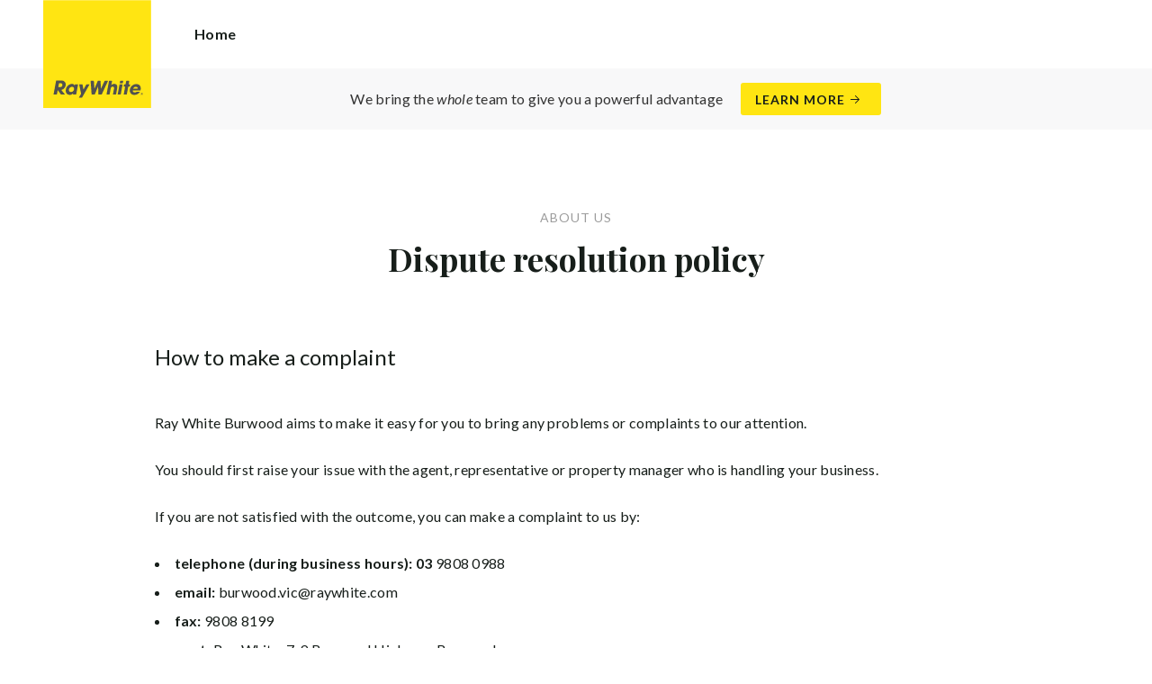

--- FILE ---
content_type: text/html; charset=utf-8
request_url: https://raywhiteburwoodvic.com.au/about/how-to-make-a-complaint
body_size: 15210
content:
<!doctype html><html lang="en" class="no_js"><head prefix="og: http://ogp.me/ns# fb: http://ogp.me/ns/fb# place: http://ogp.me/ns/place# profile: http://ogp.me/ns/profile# business: http://ogp.me/ns/business#"><script>dataLayer = [{"analyticsTrackingId":"UA-31123681-18","ga4MeasurementId":"G-SBFQWM93JL","enableCampaigntrack":false,"fbPixelIds":[],"subTypeCode":"RWR","countryCode":"AU","zoneCode":"VIC"}];</script><script>(function(w,d,s,l,i){w[l]=w[l]||[];w[l].push({'gtm.start':
new Date().getTime(),event:'gtm.js'});var f=d.getElementsByTagName(s)[0],
j=d.createElement(s),dl=l!='dataLayer'?'&l='+l:'';j.async=true;j.src=
'https://www.googletagmanager.com/gtm.js?id='+i+dl;f.parentNode.insertBefore(j,f);
})(window,document,'script','dataLayer','GTM-T6DNFV');</script><title data-react-helmet="true">Dispute resolution policy - About Us - Ray White Burwood</title><meta data-react-helmet="true" charSet="utf-8"/><meta data-react-helmet="true" name="viewport" content="width=device-width, initial-scale=1.0"/><meta data-react-helmet="true" name="mobile-web-app-capable" content="yes"/><meta data-react-helmet="true" property="og:site_name" content="Ray White Burwood"/><meta data-react-helmet="true" name="description" content="How to make a complaint Ray White Burwood aims to make it easy for you to bring any problems or complaints to our attention. You should first raise your issue…"/><meta data-react-helmet="true" name="twitter:card" content="summary"/><meta data-react-helmet="true" name="twitter:site" content="@RayWhiteGroup"/><meta data-react-helmet="true" name="twitter:title" content="Dispute resolution policy"/><meta data-react-helmet="true" name="twitter:description" content="How to make a complaint Ray White Burwood aims to make it easy for you to bring any problems or complaints to our attention. You should first raise your issue with the agent, representative or…"/><meta data-react-helmet="true" property="og:type" content="article"/><meta data-react-helmet="true" property="og:url" content="https://raywhiteburwoodvic.com.au/about/how-to-make-a-complaint"/><meta data-react-helmet="true" property="og:title" content="Dispute resolution policy"/><meta data-react-helmet="true" property="og:description" content="How to make a complaint Ray White Burwood aims to make it easy for you to bring any problems or complaints to our attention. You should first raise your issue with the agent, representative or property manager who is handling your business. If you are not satisfied with the outcome, … Read more"/><meta data-react-helmet="true" property="article:modified_time" content="2018-11-22T11:25:02"/><meta data-react-helmet="true" property="article:published_time" content="2020-02-03T14:05:50"/><meta data-react-helmet="true" property="article:section" content="About Us"/><link rel="preload" href="https://cdn5.ep.dynamics.net/__resources/css/c0fa3ea3d10f4a451d77.css" as="style"/><link rel="preload" href="https://cdn5.ep.dynamics.net/__resources/js/c0fa3ea3d10f4a451d77.js" as="script"/><link rel="preload" href="https://cdn5.ep.dynamics.net/__resources/css/91236b8b285a1fa26b5f.css" as="style"/><link rel="preload" href="https://cdn5.ep.dynamics.net/__resources/js/91236b8b285a1fa26b5f.js" as="script"/><link rel="preconnect" href="https://fonts.gstatic.com" crossorigin="anonymous"/><link rel="preconnect" href="https://cdn6.ep.dynamics.net"/><link rel="preconnect" href="https://cdn5.ep.dynamics.net"/><link rel="dns-prefetch" href="//fonts.gstatic.com"/><link rel="dns-prefetch" href="//cdn6.ep.dynamics.net"/><link rel="dns-prefetch" href="//cdn5.ep.dynamics.net"/><link rel="preload" href="https://fonts.googleapis.com/css?family=Lato:400,400i,700|Playfair+Display:700" as="style"/><link rel="preconnect" href="https://fonts.googleapis.com"/><link rel="dns-prefetch" href="//fonts.googleapis.com"/><link rel="preconnect" href="https://burwoodvic.rwoffice1.com"/><link rel="dns-prefetch" href="//burwoodvic.rwoffice1.com"/><script data-react-helmet="true" type="application/ld+json">{
  "@context": "https://schema.org",
  "@type": "Article",
  "headline": "Dispute resolution policy",
  "articleBody": "How to make a complaint Ray White Burwood aims to make it easy for you to bring any problems or complaints to our attention. You should first raise your issue with the agent, representative or property manager who is handling your business. If you are not satisfied with the outcome, you can make a complaint to us by: telephone (during business hours): 03 9808 0988 email: burwood.vic@raywhite.com fax: 9808 8199 post: Ray White, 7-9 Burwood Highway, Burwood Please mark your complaint attention to our Director, Henry Lin, and provide as much detail as possible including the outcome you would like. If you need help to describe or send your complaint, or if you would like to discuss your concerns informally first, please feel free to contact us. How we will handle your complaint Our complaints officer will oversee the complaints process. This person is responsible for working with you and the relevant agency staff, to ensure that the issues you raise are fully examined and that your complaint is handled in accordance with this process. We will treat the process, and all the details of your complaint, in strict confidence. If we need to discuss any issues arising from your complaint with someone outside of the agency, we will obtain your consent first. We will always try to give you a fair opportunity to explain your case. You should make your initial complaint as clear as possible. Sometimes we may want to meet you in person to discuss your concerns and try to find a satisfactory solution. How long will it take? We will try to resolve your complaint as soon as possible. However, how long this takes will depend on the nature and complexity of the issues you have raised. We will send you an acknowledgement of receipt of the complaint within two business days. We will give you an estimate of how long it may take us to deal with the matter and we will try to finalise the matter within five business days. What action will we take in response to your complaint? If we decide that your complaint is justified, we will then decide what action we should take in response. We will always try to match our response to the nature of your complaint and your desired outcome, but this may not always be possible. Some of the things we might do include: take steps to rectify the problem or issue you have raised give you additional information or advice so you can understand what happened or how we have dealt with it take steps to change our policies or procedures if your complaint identifies a problem in the way we are doing things. What if you’re still unhappy? Sometimes it will not be possible to resolve a complaint to everyone’s satisfaction, and you might want to escalate the matter to the Estate Agents Resolution Service (EARS) at Consumer Affairs Victoria. EARS can deal with enquiries and complaints about real estate agents and offers information, advice and dispute resolution services on real estate issues. You can telephone EARS on 1300 73 70 30 weekdays to discuss your complaint.",
  "articleSection": "About Us",
  "url": "https://raywhiteburwoodvic.com.au/about/how-to-make-a-complaint",
  "datePublished": "2018-11-22T11:25:02",
  "dateModified": "2020-02-03T14:05:50"
}</script><link href="https://cdn5.ep.dynamics.net/__resources/css/c0fa3ea3d10f4a451d77.css" rel="stylesheet" type="text/css"/><link href="https://cdn5.ep.dynamics.net/__resources/css/91236b8b285a1fa26b5f.css" rel="stylesheet" type="text/css"/><link href="https://fonts.googleapis.com/css?family=Lato:400,400i,700|Playfair+Display:700" rel="stylesheet"/><link rel="apple-touch-icon" sizes="180x180" href="https://www.raywhite.com/apple-touch-icon.png"/><link rel="icon" type="image/png" sizes="32x32" href="https://www.raywhite.com/favicon-32x32.png"/><link rel="icon" type="image/png" sizes="16x16" href="https://www.raywhite.com/favicon-16x16.png"/></head><body class="theme_residential"><noscript><iframe title="Tag Manager" src="//www.googletagmanager.com/ns.html?id=GTM-T6DNFV" height="0" width="0" style="display:none;visibility:hidden"></iframe></noscript><script async="">window.document.body.parentElement.classList.remove("no_js");</script><script async="">
                (function () {
                  var primary = "raywhiteburwoodvic.com.au";
                  if (window.location.hostname === primary) return;
                  window.location.hostname = primary;
                })();
              </script><div id="app"><div class="wrapper" data-reactroot=""><header class="main_header with_banner"><div class="header_logo_wrap"><span class="menu_toggle hide_charlie">Menu</span><nav class="mini_nav show_charlie"><ul><li><a href="/">Home</a></li></ul></nav><a class="logo" href="/"><span>Ray White Burwood</span></a><span class="onlyprint printlogo"><svg xmlns="http://www.w3.org/2000/svg" width="120" height="120" viewBox="0 0 120 120"><g fill="none"><polygon fill="#FFE512" points=".034 120 119.826 120 119.826 .174 .034 .174"></polygon><path fill="#52524F" d="M48.388169,93.6259155 C48.388169,93.6259155 48.0478873,93.6259155 47.8822535,93.9233803 L44.9132394,99.2535211 C44.9132394,99.2535211 44.7476056,99.5509859 44.6833803,99.2169014 L43.675493,93.96 C43.675493,93.96 43.6112676,93.6259155 43.2709859,93.6259155 L40.3030986,93.6259155 C40.3030986,93.6259155 39.9628169,93.6259155 40.0304225,93.9594366 L42.0247887,103.828169 C42.0247887,103.828169 42.091831,104.16169 41.9239437,104.457465 L39.748169,108.290704 C39.748169,108.290704 39.5797183,108.586479 39.92,108.586479 L42.7307042,108.586479 C42.7307042,108.586479 43.0709859,108.586479 43.24,108.290704 L51.4298592,93.9216901 C51.4298592,93.9216901 51.5983099,93.6259155 51.2580282,93.6259155 L48.388169,93.6259155 L48.388169,93.6259155 Z M53.0073239,89.8140845 C53.0073239,89.8140845 52.6670423,89.8140845 52.691831,90.1532394 L53.7509859,104.716056 C53.7509859,104.716056 53.7757746,105.055211 54.1160563,105.055211 L56.9588732,105.055211 C56.9588732,105.055211 57.2991549,105.055211 57.4270423,104.739718 L60.9070423,96.1425352 C60.9070423,96.1425352 61.0343662,95.8270423 61.0461972,96.1673239 L61.3430986,104.71493 C61.3430986,104.71493 61.3549296,105.055211 61.6952113,105.055211 L64.6574648,105.055211 C64.6574648,105.055211 64.9983099,105.055211 65.1408451,104.746479 L71.9042254,90.1228169 C71.9042254,90.1228169 72.0473239,89.8140845 71.7070423,89.8140845 L68.6022535,89.8140845 C68.6022535,89.8140845 68.2619718,89.8140845 68.1183099,90.1222535 L64.2985915,98.3138028 C64.2985915,98.3138028 64.1549296,98.6219718 64.136338,98.2822535 L63.6901408,90.1538028 C63.6901408,90.1538028 63.6715493,89.8140845 63.3312676,89.8140845 L61.0292958,89.8140845 C61.0292958,89.8140845 60.6884507,89.8140845 60.555493,90.1273239 L57.0704225,98.3087324 C57.0704225,98.3087324 56.9369014,98.6219718 56.9115493,98.2828169 L56.3138028,90.1532394 C56.3138028,90.1532394 56.2884507,89.8140845 55.948169,89.8140845 L53.0073239,89.8140845 L53.0073239,89.8140845 Z M70.383662,104.720563 C70.383662,104.720563 70.3216901,105.055211 70.6619718,105.055211 L73.404507,105.055211 C73.404507,105.055211 73.7453521,105.055211 73.8067606,104.720563 L74.9171831,98.7138028 C75.0214085,98.1571831 75.3746479,96.1966197 77.2895775,96.1966197 C79.1233803,96.1966197 78.7459155,98.2811268 78.6467606,98.8338028 L77.5543662,104.720563 C77.5543662,104.720563 77.491831,105.055211 77.8326761,105.055211 L80.571831,105.055211 C80.571831,105.055211 80.9126761,105.055211 80.9746479,104.720563 L82.0957746,98.6726761 C82.4760563,96.6326761 82.5594366,95.6253521 81.8,94.4912676 C81.2394366,93.6259155 80.0157746,93.2343662 78.924507,93.2343662 C77.703662,93.2343662 76.4783099,93.6478873 75.7126761,94.6777465 L75.6901408,94.6777465 C75.6901408,94.6777465 75.668169,94.6777465 75.7301408,94.3430986 L76.5087324,90.1487324 C76.5087324,90.1487324 76.5707042,89.8140845 76.2304225,89.8140845 L73.4912676,89.8140845 C73.4912676,89.8140845 73.1509859,89.8140845 73.0890141,90.1487324 L70.383662,104.720563 L70.383662,104.720563 Z M88.1825352,94.0101408 C88.1825352,94.0101408 88.244507,93.675493 87.9042254,93.675493 L85.1667606,93.675493 C85.1667606,93.675493 84.8264789,93.675493 84.7639437,94.0101408 L82.7684507,104.774648 C82.7684507,104.774648 82.7064789,105.109296 83.0467606,105.109296 L85.7847887,105.109296 C85.7847887,105.109296 86.1256338,105.109296 86.1876056,104.774648 L88.1825352,94.0101408 L88.1825352,94.0101408 Z M88.8884507,90.1994366 C88.8884507,90.1994366 88.9504225,89.8647887 88.6095775,89.8647887 L85.8738028,89.8647887 C85.8738028,89.8647887 85.5335211,89.8647887 85.4715493,90.1994366 L85.1149296,92.1256338 C85.1149296,92.1256338 85.0529577,92.4602817 85.3932394,92.4602817 L88.1295775,92.4602817 C88.1295775,92.4602817 88.4698592,92.4602817 88.531831,92.1256338 L88.8884507,90.1994366 L88.8884507,90.1994366 Z M95.6095775,90.1994366 C95.6095775,90.1994366 95.6715493,89.8647887 95.3312676,89.8647887 L92.5921127,89.8647887 C92.5921127,89.8647887 92.251831,89.8647887 92.1898592,90.1994366 L91.5430986,93.675493 L90.195493,93.675493 C90.195493,93.675493 89.8546479,93.675493 89.7926761,94.0101408 L89.3740845,96.2726761 L90.7211268,96.2726761 C90.7211268,96.2726761 91.0614085,96.2726761 90.9994366,96.6073239 L89.4873239,104.774648 C89.4873239,104.774648 89.4253521,105.109296 89.7656338,105.109296 L92.503662,105.109296 C92.503662,105.109296 92.844507,105.109296 92.9064789,104.774648 L94.4822535,96.2726761 L95.7915493,96.2726761 C95.7915493,96.2726761 96.131831,96.2726761 96.1938028,95.9380282 L96.6101408,93.675493 L95.3064789,93.675493 C95.3064789,93.675493 94.9656338,93.675493 95.0276056,93.3408451 L95.6095775,90.1994366 L95.6095775,90.1994366 Z M28.5740845,99.3740845 C28.8135211,98.0760563 29.983662,96.4270423 31.9425352,96.4270423 C33.8794366,96.4270423 34.5408451,97.9492958 34.2884507,99.3329577 C34.08,100.444507 33.0264789,102.258028 30.8822535,102.258028 C28.8197183,102.258028 28.3752113,100.444507 28.5740845,99.3740845 L28.5740845,99.3740845 Z M38.7014085,93.9605634 C38.7014085,93.9605634 38.7633803,93.6259155 38.4230986,93.6259155 L35.3430986,93.6259155 L35.0146479,95.0816901 C34.731831,94.3808451 33.9143662,93.2343662 32.0383099,93.2343662 C28.9904225,93.2343662 25.8557746,95.5808451 25.1611268,99.3329577 C24.5532394,102.607887 26.1487324,105.450141 29.7752113,105.450141 C31.1126761,105.450141 32.5560563,104.575211 33.3374648,103.464225 L33.1008451,104.721127 C33.1008451,104.721127 33.0377465,105.055211 33.3780282,105.055211 L36.303662,105.055211 C36.303662,105.055211 36.644507,105.055211 36.7064789,104.720563 L38.7014085,93.9605634 L38.7014085,93.9605634 Z M99.9092958,98.404507 C100.180845,97.7256338 101.097465,96.4495775 102.867042,96.4495775 C104.64,96.4495775 105.080563,97.7256338 105.091831,98.0647887 C105.091831,98.0647887 105.103662,98.404507 104.76338,98.404507 L99.9092958,98.404507 Z M103.874366,101.88169 C103.288451,102.478873 102.814085,102.670423 101.764507,102.670423 C100.427042,102.670423 99.4135211,101.982535 99.4591549,100.624789 L107.688451,100.624789 C107.688451,100.624789 108.028732,100.624789 108.07493,100.490141 C108.120563,100.356056 108.224789,99.9802817 108.308732,99.5290141 C108.950986,96.0450704 106.899718,93.3577465 103.414648,93.3577465 C99.9357746,93.3577465 96.8884507,96.228169 96.2980282,99.4247887 C95.6647887,102.823099 97.9543662,105.478873 101.232113,105.478873 C102.401127,105.478873 103.599437,105.317746 104.67493,104.635493 C105.766197,103.978592 106.882817,103.157183 107.492958,102.170704 C107.492958,102.170704 107.672113,101.88169 107.331831,101.88169 L103.874366,101.88169 L103.874366,101.88169 Z M17.5932394,92.4259155 L19.0152113,92.4259155 C20.9228169,92.4952113 21.623662,93.468169 21.3684507,94.8484507 C21.2315493,95.5904225 20.6230986,96.8980282 18.1211268,96.8377465 L17.0828169,96.8377465 C17.0828169,96.8377465 16.7425352,96.8377465 16.8073239,96.503662 L17.5932394,92.4259155 L17.5932394,92.4259155 Z M11.5419718,104.720563 C11.5419718,104.720563 11.4794366,105.055211 11.8202817,105.055211 L14.8659155,105.055211 C14.8659155,105.055211 15.2061972,105.055211 15.268169,104.720563 L16.1205634,100.134648 L16.1397183,100.134648 C16.1397183,100.134648 16.1583099,100.134648 16.3611268,100.408451 L19.6005634,104.781972 C19.6005634,104.781972 19.8028169,105.055211 20.1430986,105.055211 L23.9109859,105.055211 C23.9109859,105.055211 24.2512676,105.055211 24.0366197,104.790986 L20.2591549,100.134085 C20.2591549,100.134085 20.044507,99.8698592 20.3814085,99.8214085 C22.9042254,99.4591549 24.6304225,96.7870423 24.9543662,95.0343662 C25.244507,93.468169 25.0140845,92.1194366 23.8833803,90.8878873 C22.5915493,89.4884507 21.4,89.5076056 19.1785915,89.583662 L14.6991549,89.583662 C14.6991549,89.583662 14.3588732,89.583662 14.2969014,89.9183099 L11.5419718,104.720563 L11.5419718,104.720563 Z M109.305352,104.251831 L109.547606,104.251831 C109.752113,104.251831 109.939718,104.241127 109.939718,104.006197 C109.939718,103.808451 109.769014,103.777465 109.612394,103.777465 L109.305352,103.777465 L109.305352,104.251831 L109.305352,104.251831 Z M109.073239,103.589859 L109.649577,103.589859 C110.004507,103.589859 110.171268,103.729577 110.171268,104.016901 C110.171268,104.285634 110.000563,104.39831 109.779718,104.421972 L110.20507,105.08 L109.95662,105.08 L109.550423,104.438873 L109.305352,104.438873 L109.305352,105.08 L109.073239,105.08 L109.073239,103.589859 L109.073239,103.589859 Z M109.571268,105.424225 C110.161127,105.424225 110.618028,104.953803 110.618028,104.330141 C110.618028,103.72 110.161127,103.249014 109.571268,103.249014 C108.974085,103.249014 108.517183,103.72 108.517183,104.330141 C108.517183,104.953803 108.974085,105.424225 109.571268,105.424225 Z M109.571268,103.061408 C110.267042,103.061408 110.850141,103.610141 110.850141,104.330141 C110.853014,104.67045 110.71929,104.997695 110.478911,105.238603 C110.238533,105.479511 109.911582,105.613955 109.571268,105.611831 C109.230063,105.614854 108.901899,105.480917 108.660251,105.240011 C108.418603,104.999104 108.283659,104.671353 108.285634,104.330141 C108.285634,103.610141 108.872113,103.061408 109.571268,103.061408 L109.571268,103.061408 Z"></path></g></svg></span></div><div class="beyondthebricks">We bring the <i>whole</i> team to give you a powerful advantage<br class="hide_bravo"/> <a class="btn brand_btn" href="https://www.raywhite.com/we-bring-the-whole-team?orgId=2167&amp;utm_campaign=no33_the_movie&amp;utm_content=Top%20Banner&amp;utm_medium=referral&amp;utm_source=RW%20Office%20Site" target="_blank" rel="noopener" data-ev-on="click" data-ev-category="Ray White Now" data-ev-action="Click" data-ev-label="Learn More"><span class="anchor mini" data-ev-on="click" data-ev-category="Ray White Now" data-ev-action="Click" data-ev-label="Learn More">Learn More</span></a></div><div><div class="menu_wrap" tabindex="0"><div class="menu"><div class="menu_header"><span class="menu_close">Close</span><a class="logo" href="/"></a><span class="menu_title">Burwood</span></div><div class="loader"><span class="sr_only">Loading...</span></div><div class="menu_footer"><span class="btn invisible_light no_arrow">Contact Us</span></div></div></div></div></header><div class="contentpg how_to_make_a_complaint_pg"><div class="inner_md"><div class="pg_header"><span class="mini muted preheading">About Us</span><h1 class="charlie centered_text">Dispute resolution policy</h1></div><div class="contentpg_content"><div><h1>How to make a complaint</h1></div><div><p>Ray White Burwood aims to make it easy for you to bring any problems or complaints to our attention.</p><p>You should first raise your issue with the agent, representative or property manager who is handling your business.</p><p>If you are not satisfied with the outcome, you can make a complaint to us by:</p><ul><li><strong>telephone (during business hours): 03</strong>&nbsp;9808 0988</li><li><strong>email: </strong>burwood.vic@raywhite.com</li><li><strong>fax:&nbsp;</strong>9808 8199</li><li><strong>post: </strong>Ray White, 7-9 Burwood Highway, Burwood</li></ul><p>Please mark your complaint attention to our Director, Henry Lin, and provide as much detail as possible including the outcome you would like.</p><p>If you need help to describe or send your complaint, or if you would like to discuss your concerns informally first, please feel free to contact us.</p><h2>How we will handle your complaint</h2><p>Our complaints officer will oversee the complaints process. This person is responsible for working with you and the relevant agency staff, to ensure that the issues you raise are fully examined and that your complaint is handled in accordance with this process.</p><p>We will treat the process, and all the details of your complaint, in strict confidence. If we need to discuss any issues arising from your complaint with someone outside of the agency, we will obtain your consent first.</p><p>We will always try to give you a fair opportunity to explain your case. You should make your initial complaint as clear as possible. Sometimes we may want to meet you in person to discuss your concerns and try to find a satisfactory solution.</p><h2>How long will it take?</h2><p>We will try to resolve your complaint as soon as possible. However, how long this takes will depend on the nature and complexity of the issues you have raised.</p><p>We will send you an acknowledgement of receipt of the complaint within two business days. We will give you an estimate of how long it may take us to deal with the matter and we will try to finalise the matter within five business days.</p><h2>What action will we take in response to your complaint?</h2><p>If we decide that your complaint is justified, we will then decide what action we should take in response. We will always try to match our response to the nature of your complaint and your desired outcome, but this may not always be possible.</p><p>Some of the things we might do include:</p><ul><li>take steps to rectify the problem or issue you have raised</li><li>give you additional information or advice so you can understand what happened or how we have dealt with it</li><li>take steps to change our policies or procedures if your complaint identifies a problem in the way we are doing things.</li></ul><h2>What if you’re still unhappy?</h2><p>Sometimes it will not be possible to resolve a complaint to everyone’s satisfaction, and you might want to escalate the matter to the Estate Agents Resolution Service (EARS) at Consumer Affairs Victoria.</p><p>EARS can deal with enquiries and complaints about real estate agents and offers information, advice and dispute resolution services on real estate issues.</p><p>You can telephone EARS on&nbsp;<strong>1300 73 70 30&nbsp;</strong>weekdays to discuss your complaint.</p></div></div></div></div><footer id="footer" class="main_footer"><div class="inner_lg"><div class="footer_button_bar tbl"><div class="tbc"><a class="logo footer_logo" href="/"><span>Ray White</span></a></div><div class="tbc"><a class="btn light" data-ev-on="click" data-ev-category="Appraisal" data-ev-action="Open" data-ev-label="Site">Book a Free Appraisal</a><a class="btn invisible_light" data-ev-on="click" data-ev-category="Ask Question" data-ev-action="Open" data-ev-label="Site">Contact Us</a></div><div class="tbc footer_social"><ul class="social circle"><li class="social_facebook"><a href="https://www.facebook.com/rwburwood/" target="_blank" rel="noopener noreferrer" data-ev-on="click" data-ev-category="Outbound" data-ev-action="Follow" data-ev-label="Facebook"><span>Facebook</span></a></li><li class="social_instagram"><a href="https://www.instagram.com/raywhite_burwood/" target="_blank" rel="noopener noreferrer" data-ev-on="click" data-ev-category="Outbound" data-ev-action="Follow" data-ev-label="Instagram"><span>Instagram</span></a></li></ul></div></div><div class="footer_nav_bar tbl"><div class="tbc"><div class="footer_offices"><div class="footer_office"><a href="/about"><h4 class="foxtrot">Ray White Burwood</h4></a><p class="footer_office_address">First Floor<br/><span>152 Highbury Road</span><br/>Burwood<!-- -->, VIC <!-- -->3125</p><ul class="footer_office_contact"><li class="contact_link_landline"><span><a href="tel:+61 (3) 9808 0988" data-ev-on="click" data-ev-category="Tel" data-ev-action="Call" data-ev-label="Ray White Burwood">+61 (3) 9808 0988</a></span></li><li class="contact_link_email"><span><a>burwood.vic@raywhite.com</a></span></li></ul></div></div><div class="hide_charlie footer_office_social"><ul class="social circle"><li class="social_facebook"><a href="https://www.facebook.com/rwburwood/" target="_blank" rel="noopener noreferrer" data-ev-on="click" data-ev-category="Outbound" data-ev-action="Follow" data-ev-label="Facebook"><span>Facebook</span></a></li><li class="social_instagram"><a href="https://www.instagram.com/raywhite_burwood/" target="_blank" rel="noopener noreferrer" data-ev-on="click" data-ev-category="Outbound" data-ev-action="Follow" data-ev-label="Instagram"><span>Instagram</span></a></li></ul></div></div><div class="tbc"></div></div><div class="back_top"><a href="#app">Back to top</a></div><div class="footer_copyright_bar muted tbl"><div class="tbc"><p class="copyright">©<!-- --> <!-- -->Ray White Burwood<!-- -->.<!-- --> <!-- -->Based in Burwood.</p></div><div class="tbc"></div></div></div></footer></div></div><script>window.INITIAL_STATE = {"config":{"blogId":1089,"baseDomain":"burwoodvic.rwoffice1.com","primaryOrganisationId":2167,"primaryDomain":"raywhiteburwoodvic.com.au","organisationIds":[2167],"domains":["burwoodvic.rwoffice1.com","raywhiteburwoodvic.com","raywhiteburwoodvic.com.au","staging.raywhiteburwoodvic.com.au"],"options":{"title":"Burwood","analyticsTrackingId":"UA-31123681-18","agents":{"hidden":[75992,80446,94355,159924],"sort":[75992,75990,90270,97090,149408,92406,117227,149326,113499,170995,106348,167676,149297,179374,176289,162624,166673,172845,173201,173470,179580,179930,180058,180196,129722,113420,150192,108594,110328,166685,122469,140841,177858,80446,94355,159924,178838,143208,151375,174664],"newAgents":"show"},"agentShowTransactions":"any","useViewingTracker":false,"oneFormId":"","enableRentalForms":true,"integrateSyndicatedNews":true,"mdPushContacts":true,"useHomeLive":false,"tenancyPortalCode":"","beforeYouBidId":"","snugTeamId":"","tenancyTrackerSubdomain":"","tenappId":"","showLoanMarketCalculator":false,"ga4MeasurementId":"G-SBFQWM93JL","rentiAgencyCode":"","inspectRealEstate":{"account":"RWBurwoodVIC","rent":true,"sell":false},"tenancyPortalBooking":false,"brokers":{"showOnPdp":true,"showInTeam":false,"ids":[]},"enableCampaigntrack":false,"showOfficeDetails":false,"showHiddenOffices":false,"rentalFormUrl":"https:\u002F\u002Frw-media.s3.amazonaws.com\u002Fresidential-offices\u002Fwp-content\u002Fblogs.dir\u002Fsites\u002F1089\u002F2021\u002F04\u002F28093522\u002FTenancy-Application-Form_VICTAS_Editable_Blank_v1-1-1.pdf","header":{"listingId":null},"office":[],"siteFocus":"sales","search":{"headers":{"default":null,"residential":null,"commercial":null,"rural":null}},"about":"\u003Cp\u003EProudly founded in rural Queensland as a family-owned real estate agency, The Ray White Group has grown to become the largest real estate group in Australasia. Originally established to offer exceptional customer service, our unwavering focus and worldwide network has made Ray White officially the first supergroup.\u003C\u002Fp\u003E\n\u003Cp\u003EFrom its humble beginnings a century ago, Ray White Real Estate is now the country’s leading real estate franchise groups, in terms of office numbers, auction performance, and willingness of franchisees from other groups to join the growing ranks of Ray White franchise operations.\u003C\u002Fp\u003E\n\u003Cp\u003EHere at Ray White Burwood, we’re entirely focused on our clients and their best interests are at the heart of every single decision we make. We know how important it is to feel supported and at ease, which is why communication is the key. Our Director Henry Lin has handpicked and nurtured the entire team which has more than 30 exceptionally loyal staff from different cultural backgrounds who are all committed to a culture of family, accountability, integrity and innovation.\u003C\u002Fp\u003E\n\u003Cp\u003ERay White Burwood is situated on the fringe of the City Of Whitehorse, City of Monash and City of Boroondara, all of which offer a great mix of suburban housing which our experienced sales &amp; rental teams excel at.\u003C\u002Fp\u003E\n\u003Cp\u003ENo matter what your real estate needs may be, Ray White Burwood is ready to assist, please contact us on 03 9808 0988.\u003C\u002Fp\u003E\n\u003Ch2\u003EWant to keep up to date with what is happening at Ray White Burwood? For all the latest news, events and more just&#8230;\u003C\u002Fh2\u003E\n\u003Ch2\u003E\u003Ca href=\"https:\u002F\u002Fwww.facebook.com\u002Frwburwood\u002F\"\u003EClick \u003Cstrong\u003EHERE\u003C\u002Fstrong\u003E to &#8216;like&#8217; our Facebook page\u003C\u002Fa\u003E\u003C\u002Fh2\u003E\n\u003Cdiv data-offset-key=\"ciat4-0-0\"\u003E\n\u003Cdiv class=\"public-DraftStyleDefault-block public-DraftStyleDefault-ltr\" data-offset-key=\"e2qme-0-0\"\u003E\u003Cstrong\u003EWhat will you see on Facebook\u003C\u002Fstrong\u003E\u003C\u002Fdiv\u003E\n\u003C\u002Fdiv\u003E\n\u003Cul\u003E\n\u003Cli class=\"public-DraftStyleDefault-block public-DraftStyleDefault-ltr\" data-offset-key=\"3dque-0-0\"\u003E\u003Cspan data-offset-key=\"3dque-0-0\"\u003EOur newest properties for sale and for lease (before they go public!)\u003C\u002Fspan\u003E\u003C\u002Fli\u003E\n\u003Cli class=\"public-DraftStyleDefault-block public-DraftStyleDefault-ltr\" data-offset-key=\"1svpo-0-0\"\u003E\u003Cspan data-offset-key=\"1svpo-0-0\"\u003EHome decorating tips and advice\u003C\u002Fspan\u003E\u003C\u002Fli\u003E\n\u003Cli class=\"public-DraftStyleDefault-block public-DraftStyleDefault-ltr\" data-offset-key=\"bganr-0-0\"\u003E\u003Cspan data-offset-key=\"bganr-0-0\"\u003ETips for first-time investors, buyers and sellers\u003C\u002Fspan\u003E\u003C\u002Fli\u003E\n\u003Cli class=\"public-DraftStyleDefault-block public-DraftStyleDefault-ltr\" data-offset-key=\"bganr-0-0\"\u003E\u003Cspan data-offset-key=\"4o8nl-0-0\"\u003EOur competitions available to you\u003C\u002Fspan\u003E\u003C\u002Fli\u003E\n\u003C\u002Ful\u003E\n\u003Ch2\u003E\u003Ca href=\"https:\u002F\u002Fwww.instagram.com\u002Fraywhite_burwood\u002F\"\u003EClick \u003Cstrong\u003EHERE\u003C\u002Fstrong\u003E to &#8216;follow&#8217; us on Instagram\u003C\u002Fa\u003E\u003C\u002Fh2\u003E\n\u003Cdiv\u003E\n\u003Cul\u003E\n\u003Cli\u003EOur agent advice videos\u003C\u002Fli\u003E\n\u003Cli\u003EOur office functions and events photos\u003C\u002Fli\u003E\n\u003Cli\u003EOur sold and leased property photos\u003C\u002Fli\u003E\n\u003Cli\u003EQuick home improvement tips\u003C\u002Fli\u003E\n\u003Cli\u003E\u003C\u002Fli\u003E\n\u003C\u002Ful\u003E\n\u003C\u002Fdiv\u003E\n\u003Cdiv\u003E\n\u003Cdiv data-offset-key=\"9p6s3-0-0\"\u003E\u003C\u002Fdiv\u003E\n\u003Cul\u003E\n\u003Cli\u003E\u003C\u002Fli\u003E\n\u003Cli\u003E\u003C\u002Fli\u003E\n\u003C\u002Ful\u003E\n\u003C\u002Fdiv\u003E\n"},"theme":"residential","displayOrganisationIds":[2167],"redirections":[],"rwApi":{"endpoint":"\u002Fapi\u002Fproxy\u002Fv1\u002F","key":"","useProxy":true,"publicOnly":true},"env":{"nodeEnv":"production","cdn":"https:\u002F\u002Fcdn5.ep.dynamics.net","servicePageOffices":[489]},"tenapp":{"endpoint":"https:\u002F\u002Fapp.tenapp.com.au\u002Fstart"},"loanMarket":{"aoEndpoint":"my.loanmarket.com.au"},"disableClientCache":false,"protocol":"https","baseUrl":"https:\u002F\u002Fraywhiteburwoodvic.com.au","requestTime":1764432060111},"orgs":{"2167":{"id":2167,"organisationId":2167,"branchIds":[],"type":"Ray White Office","typeCode":"RWO","subType":"Residential","subTypeCode":"RWR","sam":"burwood1.vic","name":"Burwood","fullName":"Ray White Burwood","internalFullName":"Ray White Burwood","primaryPhone":"+61 (3) 9808 0988","primaryPhoneLocal":"(03) 9808 0988","phone":"+61 (3) 9808 0988","phoneLocal":"(03) 9808 0988","officePhone":"+61 (3) 9808 0988","officePhoneLocal":"(03) 9808 0988","email":"burwood.vic@raywhite.com","description":"\u003Cp\u003EProudly founded in rural Queensland as a family owned real estate agency, The Ray White Group has grown to become the largest real estate group in Australasia. Originally established to offer exceptional customer service, our unwavering focus and worldwide network has made Ray White officially the first supergroup.\u003C\u002Fp\u003E\n\n\u003Cp\u003EFrom its humble beginnings a century ago, Ray White Real Estate is now the country&#39;s leading real estate franchise groups, in terms of office numbers, auction performance, and willingness of franchisees from other groups to join the growing ranks of Ray White franchise operations.\u003C\u002Fp\u003E\n\n\u003Cp\u003EHere at Ray White Burwood, we&#39;re entirely focused on our clients and their best interests are at the heart of every single decision we make. We know how important it is to feel supported and at ease, which is why communication is the key.&nbsp;Our&nbsp;Director&nbsp;Henry Lin&nbsp; have&nbsp;hand picked and nurtured the entire team which has more than 15 exceptionally loyal staff from different cultural&nbsp;backgrounds who are all committed to a culture of family,&nbsp;accountability, integrity and innovation.\u003C\u002Fp\u003E\n\n\u003Cp\u003ERay White Burwood is situated on the fringe of the City Of Whitehorse,&nbsp;City of Monash and City of Boroondara, all of which offer a great mix of suburban housing which our experienced sales &amp; rental teams excel at.\u003C\u002Fp\u003E\n\n\u003Cp\u003ENo matter what your real estate needs may be, Ray White Burwood is ready to assist, please contact us on 03 9808 0988.\u003C\u002Fp\u003E\n","facebook":"https:\u002F\u002Fwww.facebook.com\u002Frwburwood\u002F","instagram":"https:\u002F\u002Fwww.instagram.com\u002Fraywhite_burwood\u002F","licenceCode":"077812L","countryCode":"AU","address":{"latitude":-37.855648,"longitude":145.112376,"floorNumber":"First Floor","streetNumber":"152","streetName":"Highbury Road","locality":"Burwood","region":"Victoria","stateCode":"VIC","state":"Victoria","postCode":"3125","country":"Australia","countryCode":"AU","streetAddress":"152 Highbury Road"},"website":"http:\u002F\u002Fraywhiteburwoodvic.com.au","roles":["PM Evolution"],"awards":[{"fromDate":"2025-07-01T00:00:00","givenDate":"2025-11-18","rankCode":"ACH","award":"2025\u002F2026 - Premier Business Leader","pictureUrl":"https:\u002F\u002Fcdn6.ep.dynamics.net\u002Faward-pictures\u002Fawd_Premier%20BL%20Logo%2025-26_CMYK.png","webLogoUrl":"https:\u002F\u002Fcdn6.ep.dynamics.net\u002Faward-pictures\u002Fawd_Premier-BL_Logo_25-26_RGB.svg","highQualityLogoUrl":"https:\u002F\u002Fcdn6.ep.dynamics.net\u002Faward-pictures\u002Fawd_Premier%20BL%20Logo%2025-26_CMYK.pdf","toDate":"2026-06-30T00:00:00","rank":"Achievement","categoryCode":"PREM","category":"Premier","recognitionType":"SALES","recognitionYear":"2025\u002F2026","awardLevel":"Premier","superceded":false,"year":"2025\u002F2026","name":"2025\u002F2026 - Premier Business Leader"},{"fromDate":"2024-07-01T00:00:00","givenDate":"2025-02-06","rankCode":"ACH","award":"2024\u002F2025 - Elite Business Leader","pictureUrl":"https:\u002F\u002Fcdn6.ep.dynamics.net\u002Faward-pictures\u002Fawd_AWE%20BL%20Logo_24-25_RGB-01.png","webLogoUrl":"https:\u002F\u002Fcdn6.ep.dynamics.net\u002Faward-pictures\u002Fawd_AWE%20BL%20Logo_24-25_RGB_-01.svg","highQualityLogoUrl":"https:\u002F\u002Fcdn6.ep.dynamics.net\u002Faward-pictures\u002Fawd_AWE%20BL%20Logo_24-25_CMYK%20(1).pdf","toDate":"2025-06-30T00:00:00","rank":"Achievement","categoryCode":"ELITE","category":"Elite","recognitionType":"SALES","recognitionYear":"2024\u002F2025","awardLevel":"Elite","superceded":false,"year":"2024\u002F2025","name":"2024\u002F2025 - Elite Business Leader"},{"fromDate":"2024-07-01T00:00:00","givenDate":"2024-12-07","rankCode":"ACH","award":"2024\u002F2025 - Premier Property Management","pictureUrl":"https:\u002F\u002Fcdn6.ep.dynamics.net\u002Faward-pictures\u002Fawd_PM_Recognition_Logos_24-25_RGB_Premier.png","webLogoUrl":"https:\u002F\u002Fcdn6.ep.dynamics.net\u002Faward-pictures\u002Fawd_PM_Recognition_Logos_24-25_RGB_Premier.svg","highQualityLogoUrl":"https:\u002F\u002Fcdn6.ep.dynamics.net\u002Faward-pictures\u002Fawd_PM_Recognition_Logos_24-25_CMYK_Premier.pdf","toDate":"2025-06-30T00:00:00","rank":"Achievement","categoryCode":"PMPRM","category":"Property Management Premier","recognitionType":"PM","recognitionYear":"2024\u002F2025","awardLevel":"Premier","superceded":false,"year":"2024\u002F2025","name":"2024\u002F2025 - Premier Property Management"},{"fromDate":"2024-07-01T00:00:00","givenDate":"2024-10-24","rankCode":"ACH","award":"2024\u002F2025 - Premier Business Leader","pictureUrl":"https:\u002F\u002Fcdn6.ep.dynamics.net\u002Faward-pictures\u002Fawd_Premier%20BL%20Logo%2024-25_RGB-01.png","webLogoUrl":"https:\u002F\u002Fcdn6.ep.dynamics.net\u002Faward-pictures\u002Fawd_Premier%20BL%20Logo%2024-25_RGB_-01.svg","highQualityLogoUrl":"https:\u002F\u002Fcdn6.ep.dynamics.net\u002Faward-pictures\u002Fawd_Premier%20BL%20Logo%2024-25_CMYK.pdf","toDate":"2025-06-30T00:00:00","rank":"Achievement","categoryCode":"PREM","category":"Premier","recognitionType":"SALES","recognitionYear":"2024\u002F2025","awardLevel":"Premier","superceded":true,"year":"2024\u002F2025","name":"2024\u002F2025 - Premier Business Leader"},{"givenDate":"2024-08-22","rankCode":"2","award":"2024 - Top 3 Offices - Growth","year":"2024","rank":"No. 2","categoryCode":"OTH","category":"Other","recognitionYear":"2024","name":"2024 - Top 3 Offices - Growth"},{"fromDate":"2023-07-01T00:00:00","givenDate":"2024-06-01","rankCode":"ACH","award":"2023\u002F2024 - Elite Business Leader","pictureUrl":"https:\u002F\u002Fcdn6.ep.dynamics.net\u002Faward-pictures\u002Fawd_AWE%20BL%20Logo_23-24_CMYK.jpg","webLogoUrl":"https:\u002F\u002Fcdn6.ep.dynamics.net\u002Faward-pictures\u002Fawd_AWE%20BL%20Logo_23-24_RGB-01%20(1).svg","highQualityLogoUrl":"https:\u002F\u002Fcdn6.ep.dynamics.net\u002Faward-pictures\u002Fawd_AWE%20BL%20Logo_23-24_CMYK.pdf","toDate":"2024-06-30T00:00:00","rank":"Achievement","categoryCode":"ELITE","category":"Elite","recognitionType":"SALES","recognitionYear":"2023\u002F2024","awardLevel":"Elite","superceded":false,"year":"2023\u002F2024","name":"2023\u002F2024 - Elite Business Leader"},{"fromDate":"2023-07-01T00:00:00","givenDate":"2024-01-11","rankCode":"ACH","award":"2023\u002F2024 - Premier Property Management","pictureUrl":"https:\u002F\u002Fcdn6.ep.dynamics.net\u002Faward-pictures\u002Fawd_PM_Recognition_Logos_2024_CMYK_Premier.jpg","webLogoUrl":"https:\u002F\u002Fcdn6.ep.dynamics.net\u002Faward-pictures\u002Fawd_PM_Recognition_Logos_2024_RGB_Premier.svg","highQualityLogoUrl":"https:\u002F\u002Fcdn6.ep.dynamics.net\u002Faward-pictures\u002Fawd_PM_Recognition_Logos_2024_RGB_Premier.pdf","toDate":"2024-06-30T00:00:00","rank":"Achievement","categoryCode":"PMPRM","category":"Property Management Premier","recognitionType":"PM","recognitionYear":"2023\u002F2024","awardLevel":"Premier","superceded":false,"year":"2023\u002F2024","name":"2023\u002F2024 - Premier Property Management"},{"fromDate":"2023-07-01T00:00:00","givenDate":"2023-11-28","rankCode":"ACH","award":"2023\u002F2024 - Premier Business Leader","pictureUrl":"https:\u002F\u002Fcdn6.ep.dynamics.net\u002Faward-pictures\u002Fawd_Premier%20BL%20Logo%2023-24_CMYK.jpg","webLogoUrl":"https:\u002F\u002Fcdn6.ep.dynamics.net\u002Faward-pictures\u002Fawd_Premier%20BL%20Logo%2023-24_RGB-01%20(1).svg","highQualityLogoUrl":"https:\u002F\u002Fcdn6.ep.dynamics.net\u002Faward-pictures\u002Fawd_Premier%20BL%20Logo%2023-24_CMYK.pdf","toDate":"2024-06-30T00:00:00","rank":"Achievement","categoryCode":"PREM","category":"Premier","recognitionType":"SALES","recognitionYear":"2023\u002F2024","awardLevel":"Premier","superceded":true,"year":"2023\u002F2024","name":"2023\u002F2024 - Premier Business Leader"},{"fromDate":"2022-07-01T00:00:00","givenDate":"2023-04-12","rankCode":"ACH","award":"2022\u002F2023 - Premier Business Leader","pictureUrl":"https:\u002F\u002Fcdn6.ep.dynamics.net\u002Faward-pictures\u002Fawd_Premier_BUSINESS_LEADER_Logo_22-23_CMYK-01.png","webLogoUrl":"https:\u002F\u002Fcdn6.ep.dynamics.net\u002Faward-pictures\u002Fawd_Premier%20BL%20Logo%2023-24_RGB-01%20(1).svg","highQualityLogoUrl":"https:\u002F\u002Fcdn6.ep.dynamics.net\u002Faward-pictures\u002Fawd_Premier_BUSINESS_LEADER_Logo_22-23_CMYK.pdf","toDate":"2023-06-30T00:00:00","rank":"Achievement","categoryCode":"PREM","category":"Premier","recognitionType":"SALES","recognitionYear":"2022\u002F2023","awardLevel":"Premier","superceded":false,"year":"2022\u002F2023","name":"2022\u002F2023 - Premier Business Leader"},{"fromDate":"2022-07-01T00:00:00","givenDate":"2023-02-10","rankCode":"ACH","award":"2022\u002F2023 - Premier Property Management","pictureUrl":"https:\u002F\u002Fcdn6.ep.dynamics.net\u002Faward-pictures\u002Fawd_PM_Recognition_Logos_Premier.png","webLogoUrl":"https:\u002F\u002Fcdn6.ep.dynamics.net\u002Faward-pictures\u002Fawd_Premier_PM_Logo_22-23.svg","highQualityLogoUrl":"https:\u002F\u002Fcdn6.ep.dynamics.net\u002Faward-pictures\u002Fawd_PM_Recognition_Logos_Premier.pdf","toDate":"2023-06-30T00:00:00","rank":"Achievement","categoryCode":"PMPRM","category":"Property Management Premier","recognitionType":"PM","recognitionYear":"2022\u002F2023","awardLevel":"Premier","superceded":false,"year":"2022\u002F2023","name":"2022\u002F2023 - Premier Property Management"},{"fromDate":"2021-07-01T00:00:00","givenDate":"2022-08-27","rankCode":"4","award":"2021\u002F2022 - Top Office - Growth","toDate":"2022-06-30T00:00:00","rank":"No. 4","categoryCode":"TOF","category":"Top Office","recognitionYear":"2021\u002F2022","year":"2021\u002F2022","name":"2021\u002F2022 - Top Office - Growth"},{"fromDate":"2021-07-01T00:00:00","givenDate":"2022-06-30","rankCode":"ACH","award":"2021\u002F2022 - Alan White Elite Business Development Business","pictureUrl":"https:\u002F\u002Fcdn6.ep.dynamics.net\u002Faward-pictures\u002Fawd_Alan_White_Elite_PROPERTY-MANAGEMENT_BD_Logo_21-22_RGB.png","webLogoUrl":"https:\u002F\u002Fcdn6.ep.dynamics.net\u002Faward-pictures\u002Fawd_Alan_White_Elite_PROPERTY-MANAGEMENT_BD_Logo_21-22_RGB.svg","highQualityLogoUrl":"https:\u002F\u002Fcdn6.ep.dynamics.net\u002Faward-pictures\u002Fawd_Alan_White_Elite_PROPERTY-MANAGEMENT_BD_Logo_21-22_RGB.pdf","toDate":"2022-06-30T00:00:00","rank":"Achievement","categoryCode":"BDELT","category":"Business Development Elite","recognitionType":"PMBD","recognitionYear":"2021\u002F2022","awardLevel":"Elite","superceded":false,"year":"2021\u002F2022","name":"2021\u002F2022 - Alan White Elite Business Development Business"},{"fromDate":"2021-07-01T00:00:00","givenDate":"2022-06-18","rankCode":"ACH","award":"2021\u002F2022 - Elite Business Leader","pictureUrl":"https:\u002F\u002Fcdn6.ep.dynamics.net\u002Faward-pictures\u002Fawd_Alan%20White%20Elite%20Business%20Leader%20Logo_21-22_RGB.png","webLogoUrl":"https:\u002F\u002Fcdn6.ep.dynamics.net\u002Faward-pictures\u002Fawd_Alan%20White%20Elite%20Business%20Leader%20Logo_21-22_RGB.svg","highQualityLogoUrl":"https:\u002F\u002Fcdn6.ep.dynamics.net\u002Faward-pictures\u002Fawd_Alan%20White%20Elite%20Business%20Leader%20Logo_21-22_RGB.pdf","toDate":"2022-06-30T00:00:00","rank":"Achievement","categoryCode":"ELITE","category":"Elite","recognitionType":"SALES","recognitionYear":"2021\u002F2022","awardLevel":"Elite","superceded":false,"year":"2021\u002F2022","name":"2021\u002F2022 - Elite Business Leader"},{"fromDate":"2021-07-01T00:00:00","givenDate":"2021-10-31","rankCode":"ACH","award":"2021\u002F2022 - Premier Business Leader","pictureUrl":"https:\u002F\u002Fcdn6.ep.dynamics.net\u002Faward-pictures\u002Fawd_Premier_BUSINESS_LEADER_Logo_21-22_RGB.png","webLogoUrl":"https:\u002F\u002Fcdn6.ep.dynamics.net\u002Faward-pictures\u002Fawd_Premier_BUSINESS_LEADER_Logo_21-22_RGBv2.svg","highQualityLogoUrl":"https:\u002F\u002Fcdn6.ep.dynamics.net\u002Faward-pictures\u002Fawd_Premier_BUSINESS_LEADER_Logo_21-22_RGB.pdf","toDate":"2022-06-30T00:00:00","rank":"Achievement","categoryCode":"PREM","category":"Premier","recognitionType":"SALES","recognitionYear":"2021\u002F2022","awardLevel":"Premier","superceded":true,"year":"2021\u002F2022","name":"2021\u002F2022 - Premier Business Leader"},{"fromDate":"2020-07-01T00:00:00","givenDate":"2021-05-24","rankCode":"ACH","award":"2020\u002F2021 - Premier Business Leader","pictureUrl":"https:\u002F\u002Fcdn6.ep.dynamics.net\u002Faward-pictures\u002Fawd_Premier_BUSINESS_LEADER_Logo_CMYK_NEW.jpg","webLogoUrl":"https:\u002F\u002Fcdn6.ep.dynamics.net\u002Faward-pictures\u002Fawd_Premier%20business%20leader.svg","highQualityLogoUrl":"https:\u002F\u002Fcdn6.ep.dynamics.net\u002Faward-pictures\u002Fawd_Premier_BUSINESS_LEADER_Logo_CMYK_NEW%5B2%5D.pdf","toDate":"2021-06-30T00:00:00","rank":"Achievement","categoryCode":"PREM","category":"Premier","recognitionType":"SALES","recognitionYear":"2020\u002F2021","awardLevel":"Premier","superceded":false,"year":"2020\u002F2021","name":"2020\u002F2021 - Premier Business Leader"},{"fromDate":"2019-07-01T00:00:00","givenDate":"2020-03-12","rankCode":"ACH","award":"2019\u002F2020 - Premier Business Leader","pictureUrl":"https:\u002F\u002Fcdn6.ep.dynamics.net\u002Faward-pictures\u002Fawd_Premier_BUSINESS_LEADER_Logo_CMYK_NEW.jpg","webLogoUrl":"https:\u002F\u002Fcdn6.ep.dynamics.net\u002Faward-pictures\u002Fawd_Premier_BusinessLeader.svg","highQualityLogoUrl":"https:\u002F\u002Fcdn6.ep.dynamics.net\u002Faward-pictures\u002Fawd_PremierBusinessLeader_2019.pdf","toDate":"2020-06-30T00:00:00","rank":"Achievement","categoryCode":"PREM","category":"Premier","recognitionType":"SALES","recognitionYear":"2019\u002F2020","awardLevel":"Premier","superceded":false,"year":"2019\u002F2020","name":"2019\u002F2020 - Premier Business Leader"},{"fromDate":"2018-07-01T00:00:00","givenDate":"2019-10-30","rankCode":"ACH","award":"2018\u002F2019 - Alan White Elite Business Development Business","pictureUrl":"https:\u002F\u002Fcdn6.ep.dynamics.net\u002Faward-pictures\u002Fawd_Alan_White_Elite_PROPERTY-MANAGEMENT_BD_Logo_CMYK.jpg","webLogoUrl":"https:\u002F\u002Fcdn6.ep.dynamics.net\u002Faward-pictures\u002Fawd_PM_AlanWhiteElite_BusinessDevt_18-19.svg","highQualityLogoUrl":"https:\u002F\u002Fcdn6.ep.dynamics.net\u002Faward-pictures\u002Fawd_Alan_White_Elite_PROPERTY-MANAGEMENT_BD_Logo.pdf","toDate":"2019-06-30T00:00:00","rank":"Achievement","categoryCode":"BDELT","category":"Business Development Elite","recognitionType":"PMBD","recognitionYear":"2018\u002F2019","awardLevel":"Elite","superceded":false,"year":"2018\u002F2019","name":"2018\u002F2019 - Alan White Elite Business Development Business"},{"fromDate":"2015-07-01T00:00:00","givenDate":"2016-08-25","rankCode":"W","award":"2015\u002F2016 - Best Presented Office","toDate":"2016-06-30T00:00:00","rank":"Winner","categoryCode":"TOF","category":"Top Office","recognitionYear":"2015\u002F2016","year":"2015\u002F2016","name":"2015\u002F2016 - Best Presented Office"}],"recognitionLevels":[{"award":"2024\u002F2025 - Premier Property Management","recognitionType":"PM","highestAwardLevel":"Premier","year":"2024\u002F2025","pictureUrl":"https:\u002F\u002Fcdn6.ep.dynamics.net\u002Faward-pictures\u002Fawd_PM_Recognition_Logos_24-25_RGB_Premier.png","webLogoUrl":"https:\u002F\u002Fcdn6.ep.dynamics.net\u002Faward-pictures\u002Fawd_PM_Recognition_Logos_24-25_RGB_Premier.svg","highQualityLogoUrl":"https:\u002F\u002Fcdn6.ep.dynamics.net\u002Faward-pictures\u002Fawd_PM_Recognition_Logos_24-25_CMYK_Premier.pdf"},{"award":"2024\u002F2025 - Elite Business Leader","recognitionType":"SALES","highestAwardLevel":"Elite","year":"2024\u002F2025","pictureUrl":"https:\u002F\u002Fcdn6.ep.dynamics.net\u002Faward-pictures\u002Fawd_AWE%20BL%20Logo_24-25_RGB-01.png","webLogoUrl":"https:\u002F\u002Fcdn6.ep.dynamics.net\u002Faward-pictures\u002Fawd_AWE%20BL%20Logo_24-25_RGB_-01.svg","highQualityLogoUrl":"https:\u002F\u002Fcdn6.ep.dynamics.net\u002Faward-pictures\u002Fawd_AWE%20BL%20Logo_24-25_CMYK%20(1).pdf"}],"allRecognitionLevels":[{"award":"2025\u002F2026 - Premier Business Leader","recognitionType":"SALES","highestAwardLevel":"Premier","year":"2025\u002F2026","pictureUrl":"https:\u002F\u002Fcdn6.ep.dynamics.net\u002Faward-pictures\u002Fawd_Premier%20BL%20Logo%2025-26_CMYK.png","webLogoUrl":"https:\u002F\u002Fcdn6.ep.dynamics.net\u002Faward-pictures\u002Fawd_Premier-BL_Logo_25-26_RGB.svg","highQualityLogoUrl":"https:\u002F\u002Fcdn6.ep.dynamics.net\u002Faward-pictures\u002Fawd_Premier%20BL%20Logo%2025-26_CMYK.pdf"},{"award":"2024\u002F2025 - Premier Property Management","recognitionType":"PM","highestAwardLevel":"Premier","year":"2024\u002F2025","pictureUrl":"https:\u002F\u002Fcdn6.ep.dynamics.net\u002Faward-pictures\u002Fawd_PM_Recognition_Logos_24-25_RGB_Premier.png","webLogoUrl":"https:\u002F\u002Fcdn6.ep.dynamics.net\u002Faward-pictures\u002Fawd_PM_Recognition_Logos_24-25_RGB_Premier.svg","highQualityLogoUrl":"https:\u002F\u002Fcdn6.ep.dynamics.net\u002Faward-pictures\u002Fawd_PM_Recognition_Logos_24-25_CMYK_Premier.pdf"},{"award":"2024\u002F2025 - Elite Business Leader","recognitionType":"SALES","highestAwardLevel":"Elite","year":"2024\u002F2025","pictureUrl":"https:\u002F\u002Fcdn6.ep.dynamics.net\u002Faward-pictures\u002Fawd_AWE%20BL%20Logo_24-25_RGB-01.png","webLogoUrl":"https:\u002F\u002Fcdn6.ep.dynamics.net\u002Faward-pictures\u002Fawd_AWE%20BL%20Logo_24-25_RGB_-01.svg","highQualityLogoUrl":"https:\u002F\u002Fcdn6.ep.dynamics.net\u002Faward-pictures\u002Fawd_AWE%20BL%20Logo_24-25_CMYK%20(1).pdf"},{"award":"2023\u002F2024 - Premier Property Management","recognitionType":"PM","highestAwardLevel":"Premier","year":"2023\u002F2024","pictureUrl":"https:\u002F\u002Fcdn6.ep.dynamics.net\u002Faward-pictures\u002Fawd_PM_Recognition_Logos_2024_CMYK_Premier.jpg","webLogoUrl":"https:\u002F\u002Fcdn6.ep.dynamics.net\u002Faward-pictures\u002Fawd_PM_Recognition_Logos_2024_RGB_Premier.svg","highQualityLogoUrl":"https:\u002F\u002Fcdn6.ep.dynamics.net\u002Faward-pictures\u002Fawd_PM_Recognition_Logos_2024_RGB_Premier.pdf"},{"award":"2023\u002F2024 - Elite Business Leader","recognitionType":"SALES","highestAwardLevel":"Elite","year":"2023\u002F2024","pictureUrl":"https:\u002F\u002Fcdn6.ep.dynamics.net\u002Faward-pictures\u002Fawd_AWE%20BL%20Logo_23-24_CMYK.jpg","webLogoUrl":"https:\u002F\u002Fcdn6.ep.dynamics.net\u002Faward-pictures\u002Fawd_AWE%20BL%20Logo_23-24_RGB-01%20(1).svg","highQualityLogoUrl":"https:\u002F\u002Fcdn6.ep.dynamics.net\u002Faward-pictures\u002Fawd_AWE%20BL%20Logo_23-24_CMYK.pdf"},{"award":"2022\u002F2023 - Premier Property Management","recognitionType":"PM","highestAwardLevel":"Premier","year":"2022\u002F2023","pictureUrl":"https:\u002F\u002Fcdn6.ep.dynamics.net\u002Faward-pictures\u002Fawd_PM_Recognition_Logos_Premier.png","webLogoUrl":"https:\u002F\u002Fcdn6.ep.dynamics.net\u002Faward-pictures\u002Fawd_Premier_PM_Logo_22-23.svg","highQualityLogoUrl":"https:\u002F\u002Fcdn6.ep.dynamics.net\u002Faward-pictures\u002Fawd_PM_Recognition_Logos_Premier.pdf"},{"award":"2022\u002F2023 - Premier Business Leader","recognitionType":"SALES","highestAwardLevel":"Premier","year":"2022\u002F2023","pictureUrl":"https:\u002F\u002Fcdn6.ep.dynamics.net\u002Faward-pictures\u002Fawd_Premier_BUSINESS_LEADER_Logo_22-23_CMYK-01.png","webLogoUrl":"https:\u002F\u002Fcdn6.ep.dynamics.net\u002Faward-pictures\u002Fawd_Premier%20BL%20Logo%2023-24_RGB-01%20(1).svg","highQualityLogoUrl":"https:\u002F\u002Fcdn6.ep.dynamics.net\u002Faward-pictures\u002Fawd_Premier_BUSINESS_LEADER_Logo_22-23_CMYK.pdf"},{"award":"2021\u002F2022 - Alan White Elite Business Development Business","recognitionType":"PMBD","highestAwardLevel":"Elite","year":"2021\u002F2022","pictureUrl":"https:\u002F\u002Fcdn6.ep.dynamics.net\u002Faward-pictures\u002Fawd_Alan_White_Elite_PROPERTY-MANAGEMENT_BD_Logo_21-22_RGB.png","webLogoUrl":"https:\u002F\u002Fcdn6.ep.dynamics.net\u002Faward-pictures\u002Fawd_Alan_White_Elite_PROPERTY-MANAGEMENT_BD_Logo_21-22_RGB.svg","highQualityLogoUrl":"https:\u002F\u002Fcdn6.ep.dynamics.net\u002Faward-pictures\u002Fawd_Alan_White_Elite_PROPERTY-MANAGEMENT_BD_Logo_21-22_RGB.pdf"},{"award":"2021\u002F2022 - Elite Business Leader","recognitionType":"SALES","highestAwardLevel":"Elite","year":"2021\u002F2022","pictureUrl":"https:\u002F\u002Fcdn6.ep.dynamics.net\u002Faward-pictures\u002Fawd_Alan%20White%20Elite%20Business%20Leader%20Logo_21-22_RGB.png","webLogoUrl":"https:\u002F\u002Fcdn6.ep.dynamics.net\u002Faward-pictures\u002Fawd_Alan%20White%20Elite%20Business%20Leader%20Logo_21-22_RGB.svg","highQualityLogoUrl":"https:\u002F\u002Fcdn6.ep.dynamics.net\u002Faward-pictures\u002Fawd_Alan%20White%20Elite%20Business%20Leader%20Logo_21-22_RGB.pdf"},{"award":"2020\u002F2021 - Premier Business Leader","recognitionType":"SALES","highestAwardLevel":"Premier","year":"2020\u002F2021","pictureUrl":"https:\u002F\u002Fcdn6.ep.dynamics.net\u002Faward-pictures\u002Fawd_Premier_BUSINESS_LEADER_Logo_CMYK_NEW.jpg","webLogoUrl":"https:\u002F\u002Fcdn6.ep.dynamics.net\u002Faward-pictures\u002Fawd_Premier%20business%20leader.svg","highQualityLogoUrl":"https:\u002F\u002Fcdn6.ep.dynamics.net\u002Faward-pictures\u002Fawd_Premier_BUSINESS_LEADER_Logo_CMYK_NEW%5B2%5D.pdf"},{"award":"2019\u002F2020 - Premier Business Leader","recognitionType":"SALES","highestAwardLevel":"Premier","year":"2019\u002F2020","pictureUrl":"https:\u002F\u002Fcdn6.ep.dynamics.net\u002Faward-pictures\u002Fawd_Premier_BUSINESS_LEADER_Logo_CMYK_NEW.jpg","webLogoUrl":"https:\u002F\u002Fcdn6.ep.dynamics.net\u002Faward-pictures\u002Fawd_Premier_BusinessLeader.svg","highQualityLogoUrl":"https:\u002F\u002Fcdn6.ep.dynamics.net\u002Faward-pictures\u002Fawd_PremierBusinessLeader_2019.pdf"},{"award":"2018\u002F2019 - Alan White Elite Business Development Business","recognitionType":"PMBD","highestAwardLevel":"Elite","year":"2018\u002F2019","pictureUrl":"https:\u002F\u002Fcdn6.ep.dynamics.net\u002Faward-pictures\u002Fawd_Alan_White_Elite_PROPERTY-MANAGEMENT_BD_Logo_CMYK.jpg","webLogoUrl":"https:\u002F\u002Fcdn6.ep.dynamics.net\u002Faward-pictures\u002Fawd_PM_AlanWhiteElite_BusinessDevt_18-19.svg","highQualityLogoUrl":"https:\u002F\u002Fcdn6.ep.dynamics.net\u002Faward-pictures\u002Fawd_Alan_White_Elite_PROPERTY-MANAGEMENT_BD_Logo.pdf"}],"teams":[{"id":3992,"name":"The Hans Liu Team","typeCode":"SLSTM","type":"Sales Team"}],"imageReception":"https:\u002F\u002Fcdn6.ep.dynamics.net\u002Fs3\u002Frw-media\u002Fmemberphotos\u002F73db5b25-59e3-464b-b289-9b78a02d7ef4.jpg","settings":{},"loaded":true,"loading":false,"error":false}},"members":{"orgs":{},"entities":{}},"suburbs":{"entities":{},"searches":{}},"listings":{"entities":{},"meta":{},"searches":{}},"content":{"types":{"entities":{"post":{"description":"","hierarchical":false,"name":"Posts","slug":"post","taxonomies":["category","post_tag"],"rest_base":"posts","rewrite":null,"hasArchive":false,"_links":{"collection":[{"href":"https:\u002F\u002Fraywhiteburwoodvic.com.au\u002Fwp-json\u002Fwp\u002Fv2\u002Ftypes"}],"wp:items":[{"href":"https:\u002F\u002Fraywhiteburwoodvic.com.au\u002Fwp-json\u002Fwp\u002Fv2\u002Fposts"}],"curies":[{"name":"wp","href":"https:\u002F\u002Fapi.w.org\u002F{rel}","templated":true}]}},"page":{"description":"","hierarchical":true,"name":"Pages","slug":"page","taxonomies":[],"rest_base":"pages","rewrite":null,"hasArchive":false,"_links":{"collection":[{"href":"https:\u002F\u002Fraywhiteburwoodvic.com.au\u002Fwp-json\u002Fwp\u002Fv2\u002Ftypes"}],"wp:items":[{"href":"https:\u002F\u002Fraywhiteburwoodvic.com.au\u002Fwp-json\u002Fwp\u002Fv2\u002Fpages"}],"curies":[{"name":"wp","href":"https:\u002F\u002Fapi.w.org\u002F{rel}","templated":true}]}},"attachment":{"description":"","hierarchical":false,"name":"Media","slug":"attachment","taxonomies":[],"rest_base":"media","rewrite":null,"hasArchive":false,"_links":{"collection":[{"href":"https:\u002F\u002Fraywhiteburwoodvic.com.au\u002Fwp-json\u002Fwp\u002Fv2\u002Ftypes"}],"wp:items":[{"href":"https:\u002F\u002Fraywhiteburwoodvic.com.au\u002Fwp-json\u002Fwp\u002Fv2\u002Fmedia"}],"curies":[{"name":"wp","href":"https:\u002F\u002Fapi.w.org\u002F{rel}","templated":true}]}},"wp_block":{"description":"","hierarchical":false,"name":"Blocks","slug":"wp_block","taxonomies":[],"rest_base":"blocks","rewrite":null,"hasArchive":false,"_links":{"collection":[{"href":"https:\u002F\u002Fraywhiteburwoodvic.com.au\u002Fwp-json\u002Fwp\u002Fv2\u002Ftypes"}],"wp:items":[{"href":"https:\u002F\u002Fraywhiteburwoodvic.com.au\u002Fwp-json\u002Fwp\u002Fv2\u002Fblocks"}],"curies":[{"name":"wp","href":"https:\u002F\u002Fapi.w.org\u002F{rel}","templated":true}]}},"buy":{"description":"","hierarchical":false,"name":"Buy","slug":"buy","taxonomies":[],"rest_base":"buy","rewrite":"buy","hasArchive":false,"_links":{"collection":[{"href":"https:\u002F\u002Fraywhiteburwoodvic.com.au\u002Fwp-json\u002Fwp\u002Fv2\u002Ftypes"}],"wp:items":[{"href":"https:\u002F\u002Fraywhiteburwoodvic.com.au\u002Fwp-json\u002Fwp\u002Fv2\u002Fbuy"}],"curies":[{"name":"wp","href":"https:\u002F\u002Fapi.w.org\u002F{rel}","templated":true}]}},"rent":{"description":"","hierarchical":false,"name":"Rent","slug":"rent","taxonomies":[],"rest_base":"rent","rewrite":"rent","hasArchive":false,"_links":{"collection":[{"href":"https:\u002F\u002Fraywhiteburwoodvic.com.au\u002Fwp-json\u002Fwp\u002Fv2\u002Ftypes"}],"wp:items":[{"href":"https:\u002F\u002Fraywhiteburwoodvic.com.au\u002Fwp-json\u002Fwp\u002Fv2\u002Frent"}],"curies":[{"name":"wp","href":"https:\u002F\u002Fapi.w.org\u002F{rel}","templated":true}]}},"sell":{"description":"","hierarchical":false,"name":"Sell","slug":"sell","taxonomies":[],"rest_base":"sell","rewrite":"sell","hasArchive":false,"_links":{"collection":[{"href":"https:\u002F\u002Fraywhiteburwoodvic.com.au\u002Fwp-json\u002Fwp\u002Fv2\u002Ftypes"}],"wp:items":[{"href":"https:\u002F\u002Fraywhiteburwoodvic.com.au\u002Fwp-json\u002Fwp\u002Fv2\u002Fsell"}],"curies":[{"name":"wp","href":"https:\u002F\u002Fapi.w.org\u002F{rel}","templated":true}]}},"about":{"description":"","hierarchical":true,"name":"About Us","slug":"about","taxonomies":[],"rest_base":"about","rewrite":"about","hasArchive":false,"_links":{"collection":[{"href":"https:\u002F\u002Fraywhiteburwoodvic.com.au\u002Fwp-json\u002Fwp\u002Fv2\u002Ftypes"}],"wp:items":[{"href":"https:\u002F\u002Fraywhiteburwoodvic.com.au\u002Fwp-json\u002Fwp\u002Fv2\u002Fabout"}],"curies":[{"name":"wp","href":"https:\u002F\u002Fapi.w.org\u002F{rel}","templated":true}]}},"news":{"description":"","hierarchical":false,"name":"News","slug":"news","taxonomies":["post_tag"],"rest_base":"news","rewrite":"news","hasArchive":true,"_links":{"collection":[{"href":"https:\u002F\u002Fraywhiteburwoodvic.com.au\u002Fwp-json\u002Fwp\u002Fv2\u002Ftypes"}],"wp:items":[{"href":"https:\u002F\u002Fraywhiteburwoodvic.com.au\u002Fwp-json\u002Fwp\u002Fv2\u002Fnews"}],"curies":[{"name":"wp","href":"https:\u002F\u002Fapi.w.org\u002F{rel}","templated":true}]}},"playlist":{"description":"","hierarchical":false,"name":"Video Playlists","slug":"playlist","taxonomies":[],"rest_base":"playlist","rewrite":"video","hasArchive":true,"_links":{"collection":[{"href":"https:\u002F\u002Fraywhiteburwoodvic.com.au\u002Fwp-json\u002Fwp\u002Fv2\u002Ftypes"}],"wp:items":[{"href":"https:\u002F\u002Fraywhiteburwoodvic.com.au\u002Fwp-json\u002Fwp\u002Fv2\u002Fplaylist"}],"curies":[{"name":"wp","href":"https:\u002F\u002Fapi.w.org\u002F{rel}","templated":true}]}}},"loaded":true,"loading":false,"error":false},"syndicatedNews":{"loaded":false,"loading":false,"notFound":false,"error":false,"entities":[]},"queries":{"about\u002Fhow-to-make-a-complaint":318},"entities":{"318":{"loaded":true,"loading":false,"notFound":false,"error":false,"id":318,"date":"2018-11-22T11:25:02","date_gmt":"2018-11-22T00:25:02","guid":{"rendered":"http:\u002F\u002Fraywhiteburwoodvic.com.au\u002F?post_type=about&#038;p=318"},"modified":"2020-02-03T14:05:50","modified_gmt":"2020-02-03T03:05:50","slug":"how-to-make-a-complaint","status":"publish","type":"about","link":"https:\u002F\u002Fraywhiteburwoodvic.com.au\u002Fabout\u002Fhow-to-make-a-complaint","title":{"rendered":"Dispute resolution policy"},"content":{"rendered":"\u003Cdiv class=\"pg_header\"\u003E\n\u003Ch1 class=\"charlie centered_text\"\u003EHow to make a complaint\u003C\u002Fh1\u003E\n\u003C\u002Fdiv\u003E\n\u003Cdiv class=\"contentpg_content\"\u003E\n\u003Cp\u003ERay White Burwood aims to make it easy for you to bring any problems or complaints to our attention.\u003C\u002Fp\u003E\n\u003Cp\u003EYou should first raise your issue with the agent, representative or property manager who is handling your business.\u003C\u002Fp\u003E\n\u003Cp\u003EIf you are not satisfied with the outcome, you can make a complaint to us by:\u003C\u002Fp\u003E\n\u003Cul\u003E\n\u003Cli\u003E\u003Cstrong\u003Etelephone (during business hours): 03\u003C\u002Fstrong\u003E 9808 0988\u003C\u002Fli\u003E\n\u003Cli\u003E\u003Cstrong\u003Eemail: \u003C\u002Fstrong\u003Eburwood.vic@raywhite.com\u003C\u002Fli\u003E\n\u003Cli\u003E\u003Cstrong\u003Efax: \u003C\u002Fstrong\u003E9808 8199\u003C\u002Fli\u003E\n\u003Cli\u003E\u003Cstrong\u003Epost: \u003C\u002Fstrong\u003ERay White, 7-9 Burwood Highway, Burwood\u003C\u002Fli\u003E\n\u003C\u002Ful\u003E\n\u003Cp\u003EPlease mark your complaint attention to our Director, Henry Lin, and provide as much detail as possible including the outcome you would like.\u003C\u002Fp\u003E\n\u003Cp\u003EIf you need help to describe or send your complaint, or if you would like to discuss your concerns informally first, please feel free to contact us.\u003C\u002Fp\u003E\n\u003Ch2\u003EHow we will handle your complaint\u003C\u002Fh2\u003E\n\u003Cp\u003EOur complaints officer will oversee the complaints process. This person is responsible for working with you and the relevant agency staff, to ensure that the issues you raise are fully examined and that your complaint is handled in accordance with this process.\u003C\u002Fp\u003E\n\u003Cp\u003EWe will treat the process, and all the details of your complaint, in strict confidence. If we need to discuss any issues arising from your complaint with someone outside of the agency, we will obtain your consent first.\u003C\u002Fp\u003E\n\u003Cp\u003EWe will always try to give you a fair opportunity to explain your case. You should make your initial complaint as clear as possible. Sometimes we may want to meet you in person to discuss your concerns and try to find a satisfactory solution.\u003C\u002Fp\u003E\n\u003Ch2\u003EHow long will it take?\u003C\u002Fh2\u003E\n\u003Cp\u003EWe will try to resolve your complaint as soon as possible. However, how long this takes will depend on the nature and complexity of the issues you have raised.\u003C\u002Fp\u003E\n\u003Cp\u003EWe will send you an acknowledgement of receipt of the complaint within two business days. We will give you an estimate of how long it may take us to deal with the matter and we will try to finalise the matter within five business days.\u003C\u002Fp\u003E\n\u003Ch2\u003EWhat action will we take in response to your complaint?\u003C\u002Fh2\u003E\n\u003Cp\u003EIf we decide that your complaint is justified, we will then decide what action we should take in response. We will always try to match our response to the nature of your complaint and your desired outcome, but this may not always be possible.\u003C\u002Fp\u003E\n\u003Cp\u003ESome of the things we might do include:\u003C\u002Fp\u003E\n\u003Cul\u003E\n\u003Cli\u003Etake steps to rectify the problem or issue you have raised\u003C\u002Fli\u003E\n\u003Cli\u003Egive you additional information or advice so you can understand what happened or how we have dealt with it\u003C\u002Fli\u003E\n\u003Cli\u003Etake steps to change our policies or procedures if your complaint identifies a problem in the way we are doing things.\u003C\u002Fli\u003E\n\u003C\u002Ful\u003E\n\u003Ch2\u003EWhat if you’re still unhappy?\u003C\u002Fh2\u003E\n\u003Cp\u003ESometimes it will not be possible to resolve a complaint to everyone’s satisfaction, and you might want to escalate the matter to the Estate Agents Resolution Service (EARS) at Consumer Affairs Victoria.\u003C\u002Fp\u003E\n\u003Cp\u003EEARS can deal with enquiries and complaints about real estate agents and offers information, advice and dispute resolution services on real estate issues.\u003C\u002Fp\u003E\n\u003Cp\u003EYou can telephone EARS on \u003Cstrong\u003E1300 73 70 30 \u003C\u002Fstrong\u003Eweekdays to discuss your complaint.\u003C\u002Fp\u003E\n\u003C\u002Fdiv\u003E\n","protected":false},"excerpt":{"rendered":"\u003Cp\u003EHow to make a complaint Ray White Burwood aims to make it easy for you to bring any problems or complaints to our attention. You should first raise your issue with the agent, representative or property manager who is handling your business. If you are not satisfied with the outcome, … \u003Ca class=\"read-more\" href=\"https:\u002F\u002Fraywhiteburwoodvic.com.au\u002Fabout\u002Fhow-to-make-a-complaint\u002F\"\u003E\u003Ci class=\"icon-chevron-right\"\u003E\u003C\u002Fi\u003E Read more\u003C\u002Fa\u003E\u003C\u002Fp\u003E\n","protected":false},"featured_media":0,"parent":0,"menu_order":0,"template":"","meta":[],"form":{"formId":"none","recipient":""},"raw":false,"seo_title":"","_links":{"self":[{"href":"https:\u002F\u002Fraywhiteburwoodvic.com.au\u002Fwp-json\u002Fwp\u002Fv2\u002Fabout\u002F318"}],"collection":[{"href":"https:\u002F\u002Fraywhiteburwoodvic.com.au\u002Fwp-json\u002Fwp\u002Fv2\u002Fabout"}],"about":[{"href":"https:\u002F\u002Fraywhiteburwoodvic.com.au\u002Fwp-json\u002Fwp\u002Fv2\u002Ftypes\u002Fabout"}],"version-history":[{"count":7,"href":"https:\u002F\u002Fraywhiteburwoodvic.com.au\u002Fwp-json\u002Fwp\u002Fv2\u002Fabout\u002F318\u002Frevisions"}],"predecessor-version":[{"id":385,"href":"https:\u002F\u002Fraywhiteburwoodvic.com.au\u002Fwp-json\u002Fwp\u002Fv2\u002Fabout\u002F318\u002Frevisions\u002F385"}],"wp:attachment":[{"href":"https:\u002F\u002Fraywhiteburwoodvic.com.au\u002Fwp-json\u002Fwp\u002Fv2\u002Fmedia?parent=318"}],"curies":[{"name":"wp","href":"https:\u002F\u002Fapi.w.org\u002F{rel}","templated":true}]}}}},"menu":{"loaded":false,"loading":false,"notFound":false,"error":false,"menus":[]},"meta":{"filteredSuburbs":{},"site":{},"member":{}},"brokers":{},"form":{},"user":{"loaded":false,"loading":false,"notFound":false,"error":false,"language":"en"},"app":{"renderMap":false,"authFailed":false,"experiments":{"appraisalFormVariant":"default","pdpAgentPlacement":"default"}},"search":{}};</script><script defer="">!function(e){function r(r){for(var n,l,f=r[0],i=r[1],a=r[2],c=0,s=[];c<f.length;c++)l=f[c],Object.prototype.hasOwnProperty.call(o,l)&&o[l]&&s.push(o[l][0]),o[l]=0;for(n in i)Object.prototype.hasOwnProperty.call(i,n)&&(e[n]=i[n]);for(p&&p(r);s.length;)s.shift()();return u.push.apply(u,a||[]),t()}function t(){for(var e,r=0;r<u.length;r++){for(var t=u[r],n=!0,f=1;f<t.length;f++){var i=t[f];0!==o[i]&&(n=!1)}n&&(u.splice(r--,1),e=l(l.s=t[0]))}return e}var n={},o={1:0},u=[];function l(r){if(n[r])return n[r].exports;var t=n[r]={i:r,l:!1,exports:{}};return e[r].call(t.exports,t,t.exports,l),t.l=!0,t.exports}l.m=e,l.c=n,l.d=function(e,r,t){l.o(e,r)||Object.defineProperty(e,r,{enumerable:!0,get:t})},l.r=function(e){"undefined"!=typeof Symbol&&Symbol.toStringTag&&Object.defineProperty(e,Symbol.toStringTag,{value:"Module"}),Object.defineProperty(e,"__esModule",{value:!0})},l.t=function(e,r){if(1&r&&(e=l(e)),8&r)return e;if(4&r&&"object"==typeof e&&e&&e.__esModule)return e;var t=Object.create(null);if(l.r(t),Object.defineProperty(t,"default",{enumerable:!0,value:e}),2&r&&"string"!=typeof e)for(var n in e)l.d(t,n,function(r){return e[r]}.bind(null,n));return t},l.n=function(e){var r=e&&e.__esModule?function(){return e.default}:function(){return e};return l.d(r,"a",r),r},l.o=function(e,r){return Object.prototype.hasOwnProperty.call(e,r)},l.p="/__resources/";var f=window.webpackJsonp=window.webpackJsonp||[],i=f.push.bind(f);f.push=r,f=f.slice();for(var a=0;a<f.length;a++)r(f[a]);var p=i;t()}([]);
//# sourceMappingURL=runtime.a00216acde176e6958e3.js.map</script><script defer="" src="https://cdn5.ep.dynamics.net/__resources/js/91236b8b285a1fa26b5f.js"></script><script defer="" src="https://cdn5.ep.dynamics.net/__resources/js/c0fa3ea3d10f4a451d77.js"></script></body></html>

--- FILE ---
content_type: image/svg+xml
request_url: https://cdn5.ep.dynamics.net/__resources/img/phone_grey_2.d473dbd0d659eca41b021e063009a202.svg
body_size: 285
content:
<svg width="10" height="10" xmlns="http://www.w3.org/2000/svg"><path d="M2.005 4.323a8.343 8.343 0 003.672 3.672L6.901 6.77c.174-.174.365-.217.573-.13a6.218 6.218 0 001.98.312.53.53 0 01.39.156A.53.53 0 0110 7.5v1.953a.53.53 0 01-.156.39.53.53 0 01-.39.157c-2.605 0-4.832-.924-6.68-2.773C.923 5.377 0 3.15 0 .547a.53.53 0 01.156-.39A.53.53 0 01.546 0H2.5a.53.53 0 01.39.156.53.53 0 01.157.39c0 .695.104 1.355.312 1.98.07.226.026.417-.13.573L2.005 4.323z" fill="#9B9B9B" fill-rule="evenodd"/></svg>

--- FILE ---
content_type: application/javascript; charset=UTF-8
request_url: https://cdn5.ep.dynamics.net/__resources/js/c0fa3ea3d10f4a451d77.js
body_size: 113710
content:
(window.webpackJsonp=window.webpackJsonp||[]).push([[0],{1001:function(e,t){},1003:function(e,t){},1031:function(e,t,a){e.exports=a.p+"img/default-search.a0e186680d56ce9bed78d3a7bc5448ad.jpg"},1032:function(e,t,a){e.exports=a.p+"img/plain_location_marker.46e53ac8d4c389a8d3d02e1005408d77.png"},1033:function(e,t,a){e.exports=a.p+"img/exact_location_marker.15f27d6ceb44b9f83de5fd3627793def.png"},1034:function(e,t,a){e.exports=a.p+"img/inexact_loction_marker.0c2c6afbb36f12ecb6abf4ce4c8dfa41.png"},1035:function(e,t,a){e.exports=a.p+"img/auctionsplus.0c4ec2cb389bbeeddf96bc28135bcc3c.svg"},1036:function(e,t,a){e.exports=a.p+"img/auctionsplus_alt.b9b27d743462afd2e90fa69bc2fa3ae5.svg"},1178:function(e,t){},1205:function(e,t,a){e.exports=a.p+"img/video_page_play.6f7c54201d910ce01d730841976f6e7c.svg"},1206:function(e,t,a){e.exports=a.p+"img/lm_logo.87a1f3880eda82da1383c749a22bdcaf.svg"},1220:function(e,t,a){e.exports=a.p+"img/rw_logo.1aa3b259a8068a6243f5bf61394db9ec.svg"},1228:function(e,t,a){e.exports=a.p+"img/default_map_listing_image.bf487f57c416c7da8eedf2c883d9bd14.svg"},1260:function(e){e.exports=JSON.parse("{}")},1274:function(e,t,a){"use strict";a.r(t);var i=a(0),r=a.n(i),s=(a(19),a(5)),o=a.n(s),n=a(29),l=a.n(n),c=a(8),d=a.n(c),m=a(54),p=a.n(m),u=(a(667),a(1)),h=a.n(u),g=a(99),v=a.n(g),b=a(150),f=a.n(b),y=a(531),_=a.n(y),w=a(559),N=a(532),C=a.n(N),O=a(533),S=a(7),k=a.n(S),I=a(534),j=a.n(I),L=a(11),M=a(2),x=a.n(M),A=a(20),T=a(10),E=a.n(T),P=a(74),F=a.n(P);function R(e){return e.displayName||e.name||"Component"}function D(e,t){return a=>{var i;class r extends h.a.Component{render(){return h.a.createElement(a,k()({},this.props,t))}}return r.displayName=o()(i="".concat(e,"(")).call(i,R(a),")"),F()(r,a)}}var q=function(e,t){class a extends h.a.Component{getChildContext(){return E()(t).call(t,((e,t)=>{var{name:a}=t;return e[a]=this.props[a],e}),{})}render(){return h.a.Children.only(this.props.children)}}return a.displayName=e,a.childContextTypes=E()(t).call(t,((e,t)=>{var{name:a,type:i}=t;return e[a]=i,e}),{}),a}("AppContextProvider",[{name:"store",type:A.Provider.propTypes.store},{name:"fetch",type:x.a.func.isRequired},{name:"getBrokers",type:x.a.func.isRequired},{name:"getListings",type:x.a.func.isRequired},{name:"getSuburbs",type:x.a.func.isRequired},{name:"getListingsMeta",type:x.a.func.isRequired},{name:"getOrganisations",type:x.a.func.isRequired},{name:"getOrganisationsMetadata",type:x.a.func.isRequired},{name:"getAgentMetadata",type:x.a.func.isRequired},{name:"getMembers",type:x.a.func.isRequired},{name:"_window",type:x.a.object},{name:"getContentTypes",type:x.a.func},{name:"getContentForType",type:x.a.func},{name:"getContentForPath",type:x.a.func},{name:"getSyndicatedNews",type:x.a.func},{name:"getMenus",type:x.a.func},{name:"getSyndicatedNews",type:x.a.func},{name:"getUser",type:x.a.func}]);q.propTypes&&(q.propTypes.children=x.a.node.isRequired);var U=q,B=/^\/agents\/[\w-]+\/\d+/,V=(e,t)=>{var{location:{pathname:a}}=t;if(e){var{location:{pathname:i}}=e;if(i===a)return!1;if(B.test(i)&&B.test(a))return!1}return!0};class z extends u.Component{render(){var{store:e,unifiedClient:t,_window:a,routes:i}=this.props;return h.a.createElement(U,k()({store:e},t,{_window:a}),r()(L.f,{history:L.h,render:Object(L.g)(j()(V))},void 0,i))}}var H,W=a(124),G=a.n(W),$=a(4),Y=a.n($),K=a(61),Z=a.n(K),J=a(14),Q=a.n(J),X=a(6),ee=a.n(X),te=a(21),ae=a(27),ie=a.n(ae),re=(a(46),a(50)),se=a.n(re),oe=a(38),ne=a(51),le=a.n(ne),ce=a(16),de=a(25),me=a(37),pe=a(340),ue=a(125);class he extends u.Component{render(){var{message:e,children:t,linkLabel:a,linkUrl:i}=this.props;return r()("div",{className:"dark_bg error_page_wrap"},void 0,r()("article",{className:"centered_text inner"},void 0,r()("h1",{className:"charlie"},void 0,e),t,!(!a||!i)&&r()(L.c,{className:"btn large",to:i},void 0,a)))}}Y()(he,"defaultProps",{message:"500 - Error",linkLabel:"Return to homepage",linkUrl:"/"});class ge extends u.Component{render(){return H||(H=r()(he,{message:"404 - Page Not Found"},void 0,r()("p",{className:"error_message"},void 0,"Sorry the page you're looking for could not be found. Please use the menu to locate the page or return to the homepage.")))}}var ve,be=e=>{var{to:t="/",children:a,...i}=e;return"/"===t[0]?h.a.createElement(L.c,k()({to:t},i),a):h.a.createElement("a",k()({href:t,target:"_blank",rel:"noopener noreferrer"},i),a)},fe=e=>{var{detail:t,person:a}=e.testimonial;return r()("li",{},void 0,r()("blockquote",{},void 0,r()("p",{},void 0,t),a&&r()("cite",{},void 0,a," ","–"," ")))},ye=e=>{var t,a;return r()("ul",{className:"reviews_list"},void 0,ee()(t=d()(a=e.testimonials).call(a,(e=>e.detail))).call(t,((e,t)=>r()(fe,{testimonial:e},e.person||t))))},_e=a(23),we=a.n(_e),Ne={category:"Outbound",action:"Follow"},Ce={facebook:"Facebook",googlePlus:"Google+",instagram:"Instagram",linkedin:"LinkedIn",pinterest:"Pinterest",twitter:"Twitter",youtube:"Youtube"},Oe={facebook:Object(ce.eventMeta)({...Ne,label:"Facebook"}),googlePlus:Object(ce.eventMeta)({...Ne,label:"Google+"}),instagram:Object(ce.eventMeta)({...Ne,label:"Instagram"}),linkedin:Object(ce.eventMeta)({...Ne,label:"LinkedIn"}),pinterest:Object(ce.eventMeta)({...Ne,label:"Pinterest"}),twitter:Object(ce.eventMeta)({...Ne,label:"Twitter"}),youtube:Object(ce.eventMeta)({...Ne,label:"Youtube"})},Se=we()(Ce);function ke(e){for(var t=Se.length;t;){if(e[Se[t-1]])return!0;t--}return!1}class Ie extends u.Component{render(){var{social:e,className:t}=this.props;if(!ke(e))return null;var a=E()(Se).call(Se,((e,t)=>{var a=this.props.social[t];return a&&e.push([t,a]),e}),[]);return r()("ul",{className:t||"social circle"},void 0,ee()(a).call(a,(e=>{var t,[a,i]=e;return r()("li",{className:"social_".concat(a.toLowerCase())},o()(t="".concat(i,":")).call(t,a),h.a.createElement("a",k()({href:i,target:"_blank",rel:"noopener noreferrer"},Oe[a]),r()("span",{},void 0,Ce[a])))})))}}var je=()=>ve||(ve=r()("div",{className:"loader"},void 0,r()("span",{className:"sr_only"},void 0,"Loading..."))),Le=a(24),Me=a.n(Le),xe=a(52),Ae=a.n(xe),Te=e=>{var t;if(null!=e)return/string|number|boolean/.test(typeof e)?e:E()(t=we()(e)).call(t,((t,a)=>{var i=e[a];if(null==i)return t;if(Me()(i)){var r,s=d()(r=ee()(i).call(i,(e=>Te(e)))).call(r,(e=>void 0!==e));return s.length?(t[a]=s,t):t}return t[a]=/string|number|boolean/.test(typeof i)?i:Te(i),t}),{})},Ee=e=>{var{children:t={},context:a="https://schema.org"}=e;return r()(oe.a,{},void 0,r()("script",{type:"application/ld+json"},void 0,Ae()({"@context":a,...Te(t)},null,"  ")))},Pe=e=>e&&(/^https?:\/\//.test(e)?le.a.parse(e).pathname.replace(/^.*\//,""):e).replace(/^@?/,"@"),Fe=e=>{var{type:t,site:a,creator:i,title:s,description:o,image:n,imageAlt:l}=e,c=Pe(a),d=i&&Pe(i);return r()(oe.a,{},void 0,r()("meta",{name:"twitter:card",content:n?t:"summary"}),r()("meta",{name:"twitter:site",content:c}),!!d&&r()("meta",{name:"twitter:creator",content:d}),!!s&&r()("meta",{name:"twitter:title",content:Object(me.excerptify)(Object(de.plainText)(s),70)}),!!o&&r()("meta",{name:"twitter:description",content:Object(me.excerptify)(Object(de.plainText)(o),200)}),!!n&&r()("meta",{name:"twitter:image",content:n}),!!n&&!!l&&r()("meta",{name:"twitter:image:alt",content:l}))};Fe.defaultProps={site:"@RayWhiteGroup",type:"summary_large_image",description:""};var Re=Fe,De=a(22),qe=a.n(De),Ue=e=>{var t,a,{mayCropImage:i,type:s,siteName:n,url:l,title:c,description:m,image:p={},place:{location:{latitude:u,longitude:h}={}}={},business:{contactData:{streetAddress:g,locality:v,region:b,postalCode:f,countryName:y,email:_,phoneNumber:w,faxNumber:N,website:C}={}}={},profile:{firstName:O,lastName:S,username:k}={},article:{modifiedTime:I,publishedTime:j,section:L}={}}=e,{imageUrl:M,imageWidth:x,imageHeight:A}=function(){var e,t,{url:a,height:i,width:r,resizable:s=!0}=arguments.length>0&&void 0!==arguments[0]?arguments[0]:{},n=arguments.length>1?arguments[1]:void 0;if(!a)return{};if(!s)return{imageUrl:a,imageWidth:r,imageHeight:i};var[,l]=a.match(/(\.(?:jpe?g|png|gif))/i)||[];if(!l)return{};var c,d,m={mode:n?"crop":"pad",scale:"both",bgcolor:"595959",quality:"90"};return i&&r?(m.width=c=Math.max(1200,Math.min(2400,r)),m.height=d=Math.max(630,Math.min(1260,Math.ceil(c/1.91)))):(m.width=c=1200,m.height=d=630),{imageUrl:o()(e=o()(t="".concat(a,"?")).call(t,Object(De.stringify)(m),"&_ext=")).call(e,l),imageWidth:c,imageHeight:d}}(p,i),T=(e,t)=>r()("meta",{property:e,content:t}),E="article"===s,P="business.business"===s,F="profile"===s,R=P||"profile"===s;return r()(oe.a,{},void 0,T("og:type",s),T("og:url",l),T("og:title",Object(de.plainText)(c)),T("og:description",Object(de.plainText)(m)),n&&T("og:site_name",n),M&&T("og:image",M),M&&/^https:\/\//.test("og:image")&&T("og:image:secure_url",M),M&&!!x&&T("og:image:width",x),M&&!!A&&T("og:image:height",A),R&&!!u&&T("place:location:latitude",u),R&&!!h&&T("place:location:longitude",h),F&&!!O&&T("profile:first_name",O),F&&!!S&&T("profile:last_name",S),F&&!!k&&T("profile:username",(t=k)&&(/^https?:\/\//.test(t)?d()(a=Object(ne.parse)(t).pathname.split("/")).call(a,(e=>!!e)).pop():t)),P&&!!_&&T("business:contact_data:email",_),P&&!!C&&T("business:contact_data:website",C),P&&!!w&&T("business:contact_data:phone_number",w),P&&!!N&&T("business:contact_data:fax_number",N),P&&!!g&&T("business:contact_data:street_address",g),P&&!!v&&T("business:contact_data:locality",v),P&&!!b&&T("business:contact_data:region",b),P&&!!f&&T("business:contact_data:postal_code",f),P&&!!y&&T("business:contact_data:country_name",y),E&&!!I&&T("article:modified_time",I),E&&!!j&&T("article:published_time",j),E&&!!L&&T("article:section",L))};Ue.defaultProps={mayCropImage:!1,description:""};var Be=Ue,Ve=a(60),ze=a.n(Ve),He=a(97),We=a.n(He),Ge=a(34),$e=a.n(Ge),Ye=a(47),Ke=a.n(Ye),Ze=a(57),Je=a(67),Qe=a(105),Xe=a(28),et=a.n(Xe),tt=a(542),at=a(44),it=a.n(at);function rt(e){var t=arguments.length>1&&void 0!==arguments[1]?arguments[1]:{};return function(){var a=arguments.length>0&&void 0!==arguments[0]?arguments[0]:t,i=arguments.length>1?arguments[1]:void 0;return e[i.type]?e[i.type](a,i):a}}var st=it()({loaded:!1,loading:!1,notFound:!1,error:!1}),ot="RW_OFFICE/BROKERS/LOADING_BROKERS",nt="RW_OFFICE/BROKERS/LOADED_BROKERS",lt=st;var ct=rt({[ot]:function(e,t){var a;return{...e,...E()(a=t.brokerIds).call(a,((e,t)=>(e[t]=e[t]||{...lt,loading:!0,brokerId:t},e)),{})}},[nt]:function(e,t){var a;return{...e,...E()(a=t.brokerIds).call(a,((e,a)=>{var i=t.brokers[a]||{...lt,notFound:!t.error};return e[a]={...i,loaded:!0,loading:!1,error:t.error},e}),{})}}},{}),dt=ct;function mt(e,t){var{error:a=!1}=arguments.length>2&&void 0!==arguments[2]?arguments[2]:{};return{type:nt,brokerIds:e,brokers:t,error:a}}function pt(e){var t=arguments.length>1&&void 0!==arguments[1]?arguments[1]:[],a=E()(t).call(t,((t,a)=>(t.push(e[a]||{...lt,brokerId:a}),t)),[]);return{loaded:E()(a).call(a,((e,t)=>e&&t.loaded),!0),loading:E()(a).call(a,((e,t)=>e&&t.loading),!1),error:E()(a).call(a,((e,t)=>e||t.error),!1),entities:a}}function ut(e,t){var a=arguments.length>2&&void 0!==arguments[2]?arguments[2]:[];if(!Me()(a))throw new Error("brokerIds must be an Array.");return function(i,r){var{brokers:s}=r(),o=Object(tt.missingKeys)(a,s);return o.length?(i(function(e){return{type:ot,brokerIds:e}}(o)),e({countryCode:t,ids:o}).then((e=>{var t=E()(e).call(e,((e,t)=>(e[t.brokerId]=t,e)),{});return i(mt(o,t))})).catch((e=>i(mt(o,{},{error:e})))).then((()=>pt(r().brokers,a)))):et.a.resolve(pt(r().brokers,a))}}var ht,gt=a(15),vt=a.n(gt),bt=a(55),ft=a(96),yt=a.n(ft),_t=a(106),wt=a(126),Nt="IMAGE_LOADING_DEFERRED",Ct="IMAGE_LOADING_TRIGGERED",Ot="IMAGE_LOADING_COMPLETE",St={maxwidth:2560,maxheight:2560,format:"jpg",quality:90,scale:"down"},kt=a(266);x.a.shape({url:x.a.string.isRequired,height:x.a.number.isRequired,width:x.a.number.isRequired});class It extends u.Component{static getDerivedStateFromProps(e,t){return e.image.url===t.lastUrl?null:{hasError:!1,lastUrl:e.image.url}}constructor(e){super(),Y()(this,"toggleLoading",(()=>{this.setState({constant:Ct,showLoader:!0})})),Y()(this,"toggleLoader",(()=>{this.setState({showLoader:!1})})),Y()(this,"toggleDisplay",(()=>{this.state.constant!==Ot&&(this.setState({constant:Ot}),yt.a&&(this.timeout=yt()(this.toggleLoader,220)))}));var{deferred:t}=e;this.state={id:Object(wt.createId)(),constant:t?Nt:Ct,showLoader:!t,hasError:!1,lastUrl:e.image.url}}componentDidMount(){var{deferred:e=!0}=this.props;e&&Object(wt.subscribe)(this.state.id,this.toggleLoading)}componentWillUnmount(){Object(wt.unsubscribe)(this.state.id),clearTimeout&&this.timeout&&clearTimeout(this.timeout)}render(){var e,t,a,i,{image:s,sizes:n,responsive:l,galleryItem:c,attrs:d={},immediate:m,alt:p,external:u,...g}=this.props,{hasError:v}=this.state;delete g.deferred,delete g.showLoader;var{id:b,constant:f}=this.state,y={...St,...d},{maxWidth:_,maxHeight:w,ratio:N}=v?Object(_t.calculateImageDimensions)({url:kt,width:800,height:450},y):Object(_t.calculateImageDimensions)(s,y),C=v?kt:u?s.url:o()(e="".concat(s.url,"?")).call(e,Object(_t.stringifyResizerParams)(y)),O=v||u?void 0:ee()(t=Object(_t.createStandardSrcSet)(Object(_t.getResizeOptions)(y),_,w,N)).call(t,(e=>{var t,a,{descriptor:i,...r}=e;return o()(t=o()(a="".concat(s.url,"?")).call(a,Object(_t.stringifyResizerParams)(r)," ")).call(t,i)})).join(", ")||void 0,S=u?void 0:n||o()(a="(min-width: ".concat(_,"px) ")).call(a,_,"px, 100vw"),I=v||u?void 0:ee()(i=Object(_t.createStandardSrcSet)(Object(_t.getResizeOptions)(y),_,w,N)).call(i,(e=>{var t,a,{descriptor:i,...r}=e;return o()(t=o()(a="".concat(s.url,"?")).call(a,Object(_t.stringifyResizerParams)({...r,format:"webp"})," ")).call(t,i)})).join(", ")||void 0,j={paddingBottom:"".concat(Math.round(w/_*1e8)/1e6,"%"),backgroundColor:"#EFEFEF",...this.props.style},L=r()("picture",{},void 0,!(!I||!S)&&r()("source",{srcSet:I,sizes:S,type:"image/webp",media:"(min-width: 1px)"}),r()("noscript",{},void 0,h.a.createElement("img",k()({className:"image_deferred image_fadein",src:C,srcSet:O,sizes:S,alt:p,role:p?void 0:"presentation"},g))),f!==Nt&&h.a.createElement("img",k()({className:vt()("image_deferred","hide_no_js",{image_fadein:m||f===Ot}),src:C,srcSet:O,sizes:S,alt:p,role:p?void 0:"presentation",onLoad:this.toggleDisplay,ref:e=>{e&&this.state.constant!==Ot&&e.complete&&this.toggleDisplay()},onError:()=>{this.setState({hasError:!0}),this.toggleLoader()}},g)));return c?r()("div",{className:vt()("gallery_item_wrapper",{loading:this.state.showLoader,image_loaded:f===Ot}),id:b},void 0,L):l?r()("div",{className:vt()("responsive_image_wrapper",{loading:this.state.showLoader,image_loaded:f===Ot}),style:j,id:b},void 0,L):L}}Y()(It,"defaultProps",{deferred:!0,responsive:!0,immediate:!1,alt:"",external:!1});var jt={headshot:{width:624,height:624,scale:"both"}};class Lt extends u.Component{render(){var e,t,{organisationId:a,organisationIds:i,organisations:s,member:o,member:{fullName:n,alternateName:l,email:c,titles:m,imageHeadshot:p,organisationIds:u},countryCode:h,stateCode:g,licenceCode:v,isStatic:b,showContactDetails:f,showLicenceCode:y,showAsLink:_,onClickEmail:w}=this.props,N=p,C=N?jt.headshot:void 0,O=Object(Je.agentUrl)(o),S=b||!_?e=>e:e=>r()(L.c,{to:O},void 0,e),k=y?Object(bt.getAgentLicenceCode)(h,g,v):void 0,I=Object(Je.getMemberTitle)(i,m,u)||o.title,{mobilePhone:j,officePhone:M,promoPhone:x}=Object(Je.getContactInfo)(o,{orgId:a}),A=E()(e=o.organisationIds).call(e,((e,t)=>e||s[t]),void 0);return r()("div",{className:vt()("agent_card",{has_licence:k&&f,has_office:A})},void 0,S(N?r()("div",{className:"agent_card_image"},void 0,r()(It,{image:{url:N,width:624,height:624},attrs:C,alt:n})):ht||(ht=r()("div",{className:"agent_card_image"},void 0,r()("picture",{className:"agent_card_placeholder_image"})))),r()("div",{className:"agent_card_contact_details_wrap"},void 0,r()("div",{className:"agent_card_contact_details"},void 0,r()("h4",{className:"echo"},void 0,S(n),l&&r()("span",{className:"muted altName"},void 0,l)),r()("span",{className:"agent_card_position mini muted"},void 0,I),f&&r()("ul",{},void 0,d()(t=[x&&r()("li",{className:"contact_link_promo"},"promo",r()("span",{},void 0,b?x:Object(ce.telLink)(x,{"data-ev-label":n}))),j&&r()("li",{className:"contact_link_mobile"},"mobile",r()("span",{},void 0,b?j:Object(ce.telLink)(j,{"data-ev-label":n}))),M&&r()("li",{className:"contact_link_landline"},"landline",r()("span",{},void 0,b?M:Object(ce.telLink)(M,{"data-ev-label":n})))]).call(t,Boolean).shift(),c&&r()("li",{className:"contact_link_email"},void 0,r()("span",{className:b?void 0:"clickable"},void 0,b&&c||!w&&Object(ce.emailLink)(c,{"data-ev-label":n})||r()("span",{onClick:w,tabIndex:"0",role:"button","data-ev-on":"click","data-ev-category":"Agent Card Email","data-ev-action":"Click","data-ev-label":n},void 0,c))),!!A&&r()("li",{className:"agent_card_office"},void 0,r()("small",{className:"muted"},void 0,A.fullName)),k&&r()("li",{className:"agent_card_licence"},void 0,r()("small",{className:"muted"},void 0,k))),!(f||!A)&&r()("ul",{},void 0,r()("li",{className:"agent_card_office"},void 0,r()("small",{className:"muted"},void 0,A.fullName))))))}}Y()(Lt,"defaultProps",{showContactDetails:!0,isStatic:!1,showLicenceCode:!0,organisationIds:[],organisations:{},showAsLink:!1});class Mt extends u.Component{render(){var{members:e,organisationIds:t,organisations:a}=this.props;return r()("ul",{"data-agents":e.length},void 0,ee()(e).call(e,(e=>r()("li",{},e.memberId,r()(L.c,{to:Object(Je.agentUrl)(e)},void 0,r()(Lt,{organisationIds:t,organisations:a,member:e,showContactDetails:!1,isStatic:!0}))))))}}Y()(Mt,"defaultProps",{organisations:{},organisationIds:[]});var xt,At,Tt={fetch:x.a.func,_window:x.a.object,getListings:x.a.func,getListingsMeta:x.a.func,getSuburbs:x.a.func,getMembers:x.a.func,getOrganisations:x.a.func,getOrganisationsMetadata:x.a.func,getAgentMetadata:x.a.func,getContentTypes:x.a.func,getContentForType:x.a.func,getContentForPath:x.a.func,getSyndicatedNews:x.a.func,getMenus:x.a.func,getBrokers:x.a.func,getUser:x.a.func,store:x.a.object},Et=function(){for(var e=arguments.length,t=new Array(e),a=0;a<e;a++)t[a]=arguments[a];return e=>{var a,i,r=E()(t).call(t,((e,t)=>(Tt[t]&&e.push({name:t,type:Tt[t]}),e)),[]);return r.length?(a="withContext(".concat(t.join(","),")"),i=r,e=>{var t;class r extends h.a.Component{render(){var t=E()(i).call(i,((e,t)=>{var{name:a}=t;return e[a]=this.props[a]||this.context[a],e}),{});return h.a.createElement(e,k()({},this.props,t))}}return r.contextTypes=E()(i).call(i,((e,t)=>{var{name:a,type:i}=t;return e[a]=i,e}),{}),r.displayName=o()(t="".concat(a,"(")).call(t,R(e),")"),F()(r,e)})(e):e}};class Pt extends u.Component{componentDidMount(){var{dispatch:e,getMembers:t,organisationIds:a,brokers:i,includeBrokers:r,getBrokers:s,primaryOffice:{countryCode:o}}=this.props,n=ee()(i).call(i,(e=>{var{brokerId:t}=e;return t}));e(Object(Ye.loadMembers)(t,a)),o&&r&&e(ut(s,o.toLowerCase(),n))}filterMembers(){var e,t,{loaded:a,members:i,hiddenAgents:r,agentOrder:s,newAgents:n}=this.props;if(!a)return[];var l=[...new ze.a(i)],c=d()(l).call(l,(e=>!We()(r).call(r,e.memberId))),m=E()(c).call(c,((e,t)=>(e[t.memberId]=t,e)),{}),p=d()(e=ee()(s).call(s,(e=>m[e]))).call(e,(e=>!!e));if("hide"===n)return p;var u=$e()(t=d()(c).call(c,(e=>!~Q()(p).call(p,e)))).call(t,Je.sortAgents);return o()(p).call(p,u)}render(){var e,t,a,{brokers:i,loaded:s,organisationIds:n,organisations:l,includeBrokers:c,primaryOffice:{fullName:m},headerElement:p,hideIfNoAgents:u}=this.props,h=this.filterMembers();if(!h.length&&u)return null;var g=[...new ze.a(ee()(h).call(h,(e=>{var t;return E()(t=e.organisationIds).call(t,((e,t)=>e||(l[t]?t:void 0)),void 0)})))].length>1,v=s?r()(Mt,{members:h,organisationIds:n,organisations:g?l:{}}):xt||(xt=r()(je,{})),b=e=>{var t;return{fullName:o()(t="".concat(e.firstName," ")).call(t,e.lastName),alternateName:void 0,email:"".concat(e.email),titles:{[n[0]]:e.title},mobilePhone:"".concat(e.mobile),officePhone:"".concat(e.phone),promoPhone:"".concat(e.phone),imageHeadshot:"".concat(e.image),phones:{},organisationIds:n,organisations:{[n[0]]:{id:n,membershipId:"".concat(e.brokerId),name:m,title:e.title,public:!0}}}},f=Object(Qe.pluralize)(i.length,(null===(e=i[0])||void 0===e?void 0:e.title)||"","".concat(null===(t=i[0])||void 0===t?void 0:t.title,"s")),y=qe.a.stringify({utm_source:"raywhite",utm_medium:"referral",utm_campaign:"officewebsite",utm_term:"team",utm_content:"brokercard"});return r()("article",{className:"pg_agents"},void 0,r()("div",{className:"inner_lg"},void 0,r()("div",{className:"pg_header"},void 0,At||(At=r()("span",{className:"mini muted preheading"},void 0,"About Us")),r()(p,{className:"charlie centered_text"},void 0,"Our Team")),v,c&&!!i&&!!i.length&&[r()("div",{className:"pg_header"},"header",r()(p,{className:"charlie centered_text"},void 0,"Our"," ",f)),r()("ul",{"data-agents":i.length},"bokers",ee()(a=d()(i).call(i,(e=>e.loaded&&!e.error))).call(a,(e=>{var t;return r()("li",{},e.brokerId,r()(L.c,{to:o()(t="".concat(e.website,"?")).call(t,y),target:"_blank",rel:"noopene"},void 0,r()(Lt,{organisationIds:n,organisations:l,member:b(e),showContactDetails:!1,isStatic:!1})))})))]))}}Y()(Pt,"defaultProps",{headerElement:"h1",hideIfNoAgents:!1}),Y()(Pt,"fetchData",((e,t,a)=>{var{getMembers:i,organisationIds:r,getOrganisations:s}=a;return Object(Ze.unlazyAll)([e(Object(Ye.loadMembers)(i,r)),e(Object(ae.loadOrganisations)(s,r))])}));var Ft,Rt,Dt,qt,Ut,Bt,Vt,zt,Ht,Wt,Gt,$t,Yt,Kt,Zt,Jt,Qt,Xt,ea,ta=Object(A.connect)((function(e){var t,a=Object(Ye.getOrganisationMembers)(e.members,e.config.organisationIds),i=pt(e.brokers,e.config.options.brokers.ids),{organisationIds:r,displayOrganisationIds:s,options:{agents:o,showOfficeDetails:n,showHiddenOffices:l}}=e.config;return{organisationIds:r,displayOrganisationIds:s,agentOrder:$e()(o)||[],hiddenAgents:o.hidden||[],newAgents:o.newAgents||"show",loaded:a.loaded,members:a.entities,organisations:n?Object(ae.getOrganisations)(e.orgs,l?r:s).entities:{},includeBrokers:e.config.options.brokers.showInTeam,primaryOffice:Object(ae.getOrganisation)(e.orgs,e.config.primaryOrganisationId),showOfficeDetails:n,showHiddenOffices:l,brokers:d()(t=i.entities).call(t,(e=>!e.notFound))}}))(Et("getMembers","getOrganisations","getBrokers")(Pt)),aa=a(12),ia=a.n(aa),ra=a(33);class sa extends u.Component{constructor(){super(),Y()(this,"toggleAwardsList",(()=>{this.setState((e=>({showAllAwards:!e.showAllAwards})))})),this.state={showAllAwards:!1}}render(){var e,{awards:t}=this.props,a=d()(t).call(t,(e=>!e.superceded)),i=a.length,s=i-ra.a,n=this.state.showAllAwards?a:ia()(a).call(a,0,ra.a);return r()("div",{},void 0,r()("ul",{},void 0,ee()(n).call(n,(e=>{var t,a,i,{year:s,name:n,rank:l}=e;return r()("li",{},o()(t=o()(a="".concat(s)).call(a,n)).call(t,l),/\d{4}/.test(n)?n:o()(i="".concat(s," - ")).call(i,n),"Achievement"===l||"Winner"===l?null:" - ".concat(l))})),i>ra.a?r()("a",{onClick:this.toggleAwardsList},void 0,this.state.showAllAwards?"Show fewer":o()(e="And ".concat(s," earlier ")).call(e,Object(Qe.pluralize)(s,"award","awards"))):""))}}var oa=e=>{var t,{baseUrl:a,isPrimary:i,office:s,content:n,siteTitle:l,image:c}=e,{fullName:d,description:m,phone:p,promo:u,fax:h,email:g,address:{latitude:v,longitude:b,streetAddress:f,locality:y,stateCode:_,state:w,country:N,postCode:C}={},roles:O=[],imageExterior:S,imageReception:k,imageStaff:I}=s,j=-1!==Q()(O).call(O,"Virtual Office"),L={streetAddress:f,locality:y,region:_||w,postalCode:C,countryName:Object(pe.getCountryFromCode)(N)||N,email:g,faxNumber:h,phoneNumber:u||p,website:a};return j&&(delete L.streetAddress,delete L.locality,delete L.region,delete L.postalCode),r()(Be,{type:"business.business",url:a&&o()(t="".concat(a)).call(t,Object(ue.officeUrl)(s,i)),title:i&&l?l:d,siteName:l||d,description:n||m,place:j?void 0:{location:{latitude:v,longitude:b}},business:{contactData:L},mayCropImage:!0,image:{url:c||I||S||k}})},na=e=>{if(e)return(/^https?:\/\//.test(e)?le.a.parse(e).hostname:e).replace(/^www\./,"")},la=e=>{var t,a,i,{org:s,isMultiple:n,baseUrl:l,header:c="Contact Us",showSocial:d=!0,showEnquiryModal:m}=e,{loaded:p,notFound:u,fullName:h,organisationId:g,phone:v,primaryPhone:b,promo:f,fax:y,email:_,address:w,postalAddress:N={},website:C,roles:O=[]}=s;if(!p||u)return null;var S=-1!==Q()(O).call(O,"Virtual Office"),k=n?o()(t="/about/".concat(Object(me.toSlug)(h),"/")).call(t,g):"/about",I=C&&na(C)!==na(l),j=b||v;return r()("div",{className:"aboutpg_contact"},void 0,!!c&&r()(be,{to:k},void 0,r()("h3",{className:"foxtrot"},void 0,c)),r()("ul",{},void 0,!!f&&r()("li",{className:"aboutpg_contact_promo"},void 0,Ft||(Ft=r()("span",{className:"aboutpg_contact_label muted"},void 0,"Free Phone:")),r()("span",{className:"aboutpg_contact_value"},void 0,Object(ce.telLink)(f,{"data-ev-label":h}))),!!j&&r()("li",{className:"aboutpg_contact_landline"},void 0,Rt||(Rt=r()("span",{className:"aboutpg_contact_label muted"},void 0,"Phone:")),r()("span",{className:"aboutpg_contact_value"},void 0,Object(ce.telLink)(j,{"data-ev-label":h}))),!!y&&r()("li",{className:"aboutpg_contact_fax"},void 0,Dt||(Dt=r()("span",{className:"aboutpg_contact_label muted"},void 0,"Fax:")),r()("span",{className:"aboutpg_contact_value"},void 0,y)),!!_&&r()("li",{className:"aboutpg_contact_email"},void 0,qt||(qt=r()("span",{className:"aboutpg_contact_label muted"},void 0,"Email:")),r()("span",{className:"aboutpg_contact_value"},void 0,r()("a",{onClick:m},void 0,_))),I&&r()("li",{className:"aboutpg_contact_website"},void 0,Ut||(Ut=r()("span",{className:"aboutpg_contact_label muted"},void 0,"Website:")),r()("span",{className:"aboutpg_contact_value"},void 0,r()("a",{href:C,target:"_blank",rel:"noopener noreferrer"},void 0,na(C)))),!S&&w&&!!w.streetAddress&&r()("li",{className:"aboutpg_contact_address"},void 0,Bt||(Bt=r()("span",{className:"aboutpg_contact_label muted"},void 0,"Address:")),r()("span",{className:"aboutpg_contact_value"},void 0,w.floorNumber?[/^\d+$/.test(w.floorNumber)?"Level ":"",w.floorNumber,Vt||(Vt=r()("br",{},"floor"))]:null,w.streetAddress,zt||(zt=r()("br",{})),se()(a=w.locality).call(a),","," ",w.stateCode||w.state," ",w.postCode)),!!N.streetAddress&&r()("li",{className:"aboutpg_contact_postal"},void 0,Ht||(Ht=r()("span",{className:"aboutpg_contact_label muted"},void 0,"Postal Address:")),r()("span",{className:"aboutpg_contact_value"},void 0,N.floorNumber?[/^\d+$/.test(N.floorNumber)?"Level ":"",N.floorNumber,Wt||(Wt=r()("br",{}))]:null,N.streetAddress,Gt||(Gt=r()("br",{})),se()(i=N.locality).call(i),","," ",N.stateCode||N.state," ",N.postCode))),d&&r()(Ie,{social:s,className:"social circle"}))},ca=e=>{var{awards:t,recognitionLevels:a,showAwards:i}=e,s=Boolean(t.length),o=d()(a).call(a,(e=>e.webLogoUrl)),n=Boolean(o.length);return i&&s||n?r()("div",{},void 0,i&&($t||($t=r()("h3",{className:"foxtrot"},void 0,"Awards"))),ee()(o).call(o,(e=>r()("div",{className:"elite"},e.webLogoUrl,r()("img",{src:e.webLogoUrl,alt:"Award"})))),i&&s&&r()("div",{className:"office_awards",id:"awards"},void 0,r()(sa,{awards:t}))):null};ca.defaultProps={awards:[],recognitionLevels:[]};class da extends u.Component{render(){var{baseUrl:e,isPrimary:t,org:a,content:i,contactOrganisations:s,siteTitle:o,showEnquiryModal:n,showAwards:l}=this.props,{loaded:c,notFound:m,fullName:p,description:u,testimonials:g=[],twitter:v,organisationId:b,recognitionLevels:f=[],awards:y=[]}=a,_=s.length>0,w=i||u,N=w&&(i?Object(de.depressify)(w):Object(de.cleanMarkup)(w));if(m)return Yt||(Yt=r()(ge,{}));if(!c)return Kt||(Kt=r()(je,{}));var C=Object(ue.getStructuredData)(a,t,e,{nameOverride:t?o:void 0});return r()("div",{className:"aboutpg"},void 0,r()(oe.a,{},void 0,r()("title",{},void 0,t?"About Us":a.fullName||"Office"),!!w&&r()("meta",{name:"description",content:Object(me.excerptify)(Object(de.plainText)(w),160)})),r()(Re,{type:"summary",site:v,title:C.name,description:w}),r()(Ee,{},void 0,C),r()(oa,{baseUrl:e,office:a,isPrimary:t,content:i,siteTitle:o}),r()("div",{className:"inner"},void 0,r()("div",{className:"pg_header"},void 0,Zt||(Zt=r()("span",{className:"mini muted"},void 0,"About")),r()("h1",{className:"charlie centered_text"},void 0,t&&o?o:p)),r()("div",{className:"aboutpg_content_wrap"},void 0,r()("div",{className:"aboutpg_contacts"},void 0,r()(la,{isMultiple:_,org:a,header:s.length?a.fullName:void 0,baseUrl:e,showEnquiryModal:n},b),r()(ca,{awards:y,recognitionLevels:f,showAwards:l}),ee()(s).call(s,(t=>r()(h.a.Fragment,{},t.organisationId,r()(la,{isMultiple:_,header:t.fullName,showSocial:!1,org:t,baseUrl:e,showEnquiryModal:n}),r()(ca,{awards:t.awards,recognitionLevels:t.recognitionLevels,showAwards:l&&!_}))))),r()("div",{className:"aboutpg_content"},void 0,!!N&&r()("div",{dangerouslySetInnerHTML:N}))),!!g.length&&(Jt||(Jt=r()("hr",{})))),!!d()(g).call(g,(e=>e.detail)).length&&r()("div",{className:"aboutpg_testis_wrap inner_sm"},void 0,r()("div",{className:"aboutpg_testis"},void 0,Qt||(Qt=r()("span",{className:"mini muted"},void 0,"What They Say")),Xt||(Xt=r()("h2",{className:"charlie centered_text"},void 0,"Testimonials")),r()(ye,{testimonials:g}))),ea||(ea=r()("div",{className:"aboutpg_agents",id:"team"},void 0,r()(ta,{headerElement:"h2",hideIfNoAgents:!0}))))}}Y()(da,"defaultProps",{contactOrganisations:[],showAwards:!0});var ma=a(90),pa=a.n(ma),ua=a(543),ha=a.n(ua),ga="rw-office/app/AUTH_FAILED",va="rw-office/app/SHOW_MODAL",ba="rw-office/app/RENDER_MAP",fa="rw-office/app/ENABLE_EXPERIMENT";var ya,_a=rt({[ga]:function(e,t){var{authFailed:a}=t;return e.authFailed===a?e:{...e,authFailed:a}},[va]:function(e,t){var{showingModal:a}=t;return e.showingModal===a?e:{...e,showingModal:a}},[ba]:function(e){return e.renderMap?e:{...e,renderMap:!0}},[fa]:function(e,t){var{experiment:a,variation:i}=t;return e.experiments[a]===i?e:{...e,experiments:{...e.experiments,[a]:i}}}},{showingModal:void 0,renderMap:!1,authFailed:!1,experiments:{appraisalFormVariant:"default",pdpAgentPlacement:"default"}});function wa(e){return{type:va,showingModal:e}}function Na(e){return e.showingModal}function Ca(){return{type:ba}}function Oa(e){return e.renderMap}class Sa extends u.Component{componentDidMount(){if(this.props.isValidId){var{getOrganisations:e,organisationId:t,dispatch:a,primaryOrganisationId:i}=this.props;this.constructor.fetchData(a,{orgId:t},{getOrganisations:e,primaryOrganisationId:i,organisationIds:[t]})}}render(){if(!this.props.isValidId)return ya||(ya=r()(ge,{}));var{org:e,baseUrl:t,isPrimary:a,content:i,contactOrganisations:s,siteTitle:o,showEnquiryModal:n,showAwards:l}=this.props;return r()(da,{org:e,baseUrl:t,showAwards:l,isPrimary:a,content:i,contactOrganisations:s,siteTitle:o,showEnquiryModal:n})}}Y()(Sa,"defaultProps",{showAwards:!0}),Y()(Sa,"fetchData",((e,t,a)=>{var{orgId:i}=t,{getOrganisations:r,primaryOrganisationId:s,organisationIds:o,response:n}=a,l=i?+i:s;if(-1!==Q()(o).call(o,l))return e(Object(ae.loadOrganisations)(r,[l])).then((e=>{e.entities[l]||n&&n.status(404)}));n&&n.status(404)}));var ka=Object(te.compose)(Object(A.connect)((function(e,t){var a,i,r=t.params.orgId?Z()(t.params.orgId,10):e.config.primaryOrganisationId,s=Object(ae.getOrganisation)(e.orgs,r),o=-1!==Q()(a=e.config.organisationIds).call(a,r),n=r===e.config.primaryOrganisationId,{siteTitle:l}=e.config.options,c=d()(i=e.config.displayOrganisationIds).call(i,(e=>e!==r));return{organisationId:r,org:t.emailOverride?{...s,email:t.emailOverride}:s,isValidId:o,isPrimary:n,primaryOrganisationId:e.config.primaryOrganisationId,baseUrl:e.config.baseUrl,contactOrganisations:ee()(c).call(c,(t=>Object(ae.getOrganisation)(e.orgs,t))),siteTitle:l}}),(function(e){return{showEnquiryModal:()=>e(wa("enquiry")),dispatch:e}})),Et("getOrganisations"))(Sa);var Ia,ja,La=Object(A.connect)((function(e,t){var a;return{params:{...t.params,orgId:e.config.primaryOrganisationId},showAwards:1===e.config.displayOrganisationIds.length,emailOverride:e.config.options.defaultEmail,content:e.config.options.about,contactOrganisationIds:d()(a=e.config.displayOrganisationIds).call(a,(t=>t!==e.config.primaryOrganisationId))}}))(ka),Ma=e=>{var{user:{firstName:t,lastName:a,displayName:i,phoneNumber:s}}=e;return r()("div",{className:"inner_lg centered_text"},void 0,Ia||(Ia=r()("h1",{},void 0,"Your Account")),r()("ul",{},void 0,r()("li",{},void 0,"First Name:",t),r()("li",{},void 0,"Last Name:",a),r()("li",{},void 0,"Display Name:",i),r()("li",{},void 0,"Phone:",s)),ja||(ja=r()("a",{className:"btn large",href:"/api/auth/signout"},void 0,"Sign Out")))},xa="rw-office/user/PATCH_USER_DATA",Aa="rw-office/user/SIGN_OUT",Ta=it()({...st,language:"en"});var Ea,Pa,Fa=rt({[xa]:function(e,t){return{...e,...t.data}},[Aa]:function(e){return e.userId?{...Ta}:e}},Ta);function Ra(e){return{type:xa,data:e}}function Da(e){var{error:t=!1}=arguments.length>1&&void 0!==arguments[1]?arguments[1]:{};return Ra({...e,loaded:!0,loading:!1,notFound:!e||!e.userId,error:t})}function qa(e){var t=arguments.length>1&&void 0!==arguments[1]&&arguments[1];return(a,i)=>{var r=i().user;return!t&&r.loaded||r.loading?et.a.resolve(r):(a(Ra({loading:!0})),e().then((e=>a(Da(e)))).catch((e=>a(Da(void 0,{error:e})))).then((()=>i().user)))}}var Ua=e=>({user:e.user,authFailed:e.app.authFailed}),Ba=!1,Va=function(){var{required:e=!0,deferred:t=!0}=arguments.length>0&&void 0!==arguments[0]?arguments[0]:{};return a=>{class i extends u.Component{constructor(){var e;super(...arguments),e=this,Y()(this,"loadUser",(function(){var t=arguments.length>0&&void 0!==arguments[0]&&arguments[0],{dispatch:a}=e.props;a(qa(e.props.getUser||e.context.getUser,t))}))}componentDidMount(){this.loadUser(),this.report()}componentDidUpdate(){this.report()}report(){var{dispatch:e,user:t}=this.props,a=this.context._window&&this.context._window.dataLayer;if(t&&t.userId&&a&&(Ba||(Ba=!0,a.push({rwUserId:t.userId})),t.justSignedIn)){e(Ra({justSignedIn:!1})),t.phoneNumber||e(wa("updateUser"));var i={event:"rwCustom",rwCustomData:{category:"Sign In",action:"Signed In",label:void 0}};E()(a).call(a,((e,t)=>e||!(!t||t.event!==i.event||!t.rwCustomData)&&(t.rwCustomData.category===i.rwCustomData.category&&t.rwCustomData.action===i.rwCustomData.action)),!1)||a.push(i)}}render(){var{authFailed:i,user:{loaded:s,error:o,notFound:n,userId:l}}=this.props;if(o)return r()(he,{error:o});if(!s&&(t||e))return Ea||(Ea=r()(je,{}));if(e&&n){var c=i?"Sign In Failed":"Not Logged In";return r()(he,{message:c,linkLabel:"Go Home",linkUrl:"/"},void 0,Pa||(Pa=r()("div",{},void 0,r()("ul",{},void 0,r()("li",{},void 0,r()("a",{href:"/api/auth/signin/google"},void 0,"Sign in with Google")),r()("li",{},void 0,r()("a",{href:"/api/auth/signin/facebook"},void 0,"Sign in with Facebook"))))))}return h.a.createElement(a,k()({},this.props,{loadUser:this.loadUser,isAuthenticated:!l}))}}return i.displayName="withUser(".concat(R(a),")"),i.contextTypes={getUser:x.a.func,_window:x.a.object},Object(A.connect)(Ua)(F()(i,a))}},za=Va()(Ma),Ha=a(48),Wa=a.n(Ha),Ga=a(40),$a=a.n(Ga),Ya=a(83),Ka=a.n(Ya),Za=a(3);function Ja(e,t,a){return(i,r)=>{var{config:s}=r(),o=t.organisationId||s.organisationIds;return Object(Ga.fetchListings)(e,t,a,o)(i,r)}}var Qa=a(32);x.a.shape({url:x.a.string.isRequired,height:x.a.number.isRequired,width:x.a.number.isRequired});class Xa extends u.Component{render(){return h.a.createElement(It,k()({deferred:!1},this.props))}}Y()(Xa,"defaultProps",{responsive:!0,showLoader:!1,immediate:!1});var ei,ti="IMAGE_LOADING_COMPLETE";class ai extends u.Component{constructor(){super(...arguments),Y()(this,"state",{constant:"IMAGE_LOADING_TRIGGERED"}),Y()(this,"toggleDisplay",(()=>{this.setState({constant:ti})}))}render(){var{constant:e}=this.state,{outerWrap:t,title:a,...i}=this.props,s=r()("div",{className:"iframe_wrap"},void 0,h.a.createElement("iframe",k()({title:a,className:vt()("video_item_wrapper",{loading:e!==ti,image_loaded:e===ti})},i,{onLoad:this.toggleDisplay})));return t?r()("div",{className:"iframe_outer_wrap"},void 0,s):s}}Y()(ai,"defaultProps",{outerWrap:!0,title:""});var ii={type:"text/html",allowFullScreen:!0,allow:"fullscreen"},ri={autoplay:1,cc_load_policy:0,color:"white",disablekb:1,hl:"en",iv_load_policy:3,rel:0,showinfo:0},si={byline:0,color:"ffffff",portrait:0,title:0},oi={autostart:!1,related_mode:"disabled",share_btn:"disabled",sharecode:"disabled",phone_btn:"disabled",email_btn:"disabled"},ni={[Qa.YOUTUBE]:function(e,t,a){var i,r=!(arguments.length>3&&void 0!==arguments[3])||arguments[3],{id:s}=e,n={...ri,...a},l={...ii,...t,allow:"fullscreen; autoplay"};return h.a.createElement(ai,k()({title:"Video"},l,{src:o()(i="//www.youtube.com/embed/".concat(s,"?")).call(i,Object(De.stringify)(n)),outerWrap:r}))},[Qa.VIMEO]:function(e,t,a){var i,r=!(arguments.length>3&&void 0!==arguments[3])||arguments[3],{id:s}=e,n={...si,...a},l={...ii,...t};return h.a.createElement(ai,k()({title:"Video"},l,{type:"text/html",src:o()(i="//player.vimeo.com/video/".concat(s,"?")).call(i,Object(De.stringify)(n)),allowFullScreen:!0,outerWrap:r}))},[Qa.PLAT_HD]:function(e,t,a){var i,r=!(arguments.length>3&&void 0!==arguments[3])||arguments[3],{id:s}=e,n={...oi,...a},l={...ii,...t};return h.a.createElement(ai,k()({title:"Video"},l,{src:o()(i="//platinumhd.tv/embed/".concat(s,"?")).call(i,Object(De.stringify)(n)),outerWrap:r}))},[Qa.MP4]:function(e,t,a){var i,s=!(arguments.length>3&&void 0!==arguments[3])||arguments[3],{url:o}=e,n={preload:"auto",controls:!0,...t},l=r()("div",{className:"iframe_wrap"},void 0,h.a.createElement("video",k()({},n,{src:(i=o,i.replace(/^https?:(?:\/{2})?/,"//").replace(/^\/{3,}/,"/"))})));return s?r()("div",{className:"iframe_outer_wrap"},void 0,l):l}},li={},ci={noplayer:null,nosplash:null,showcaseoverlay:null,autoplay:null},di={brand:0,play:1,ts:3},mi={fs:1,vr:0,zoom:1,thumbs:1,chromeless:0,logo:0},pi={[Qa.MATTERPORT]:function(e,t,a){var i=!(arguments.length>3&&void 0!==arguments[3])||arguments[3],{id:r}=e,s={m:r,...di,...a},o={...ii,...t,allow:"vr *; autoplay *; fullscreen *; gyroscope *; accelerometer *; xr-spatial-tracking *"};return h.a.createElement(ai,k()({title:"3D Tour"},o,{src:"//my.matterport.com/show/?".concat(Object(De.stringify)(s)),outerWrap:i}))},[Qa.LITTLEHINGES]:function(e,t,a){var i=!(arguments.length>3&&void 0!==arguments[3])||arguments[3],{id:r}=e,s={...ii,...t,allow:"vr *; autoplay *; fullscreen *; gyroscope *; accelerometer *; xr-spatial-tracking *"};return h.a.createElement(ai,k()({title:"3D Tour"},s,{src:"//openhouse.littlehinges.com.au/".concat(r),outerWrap:i}))},[Qa.KUULA]:function(e){var t,a=arguments.length>1&&void 0!==arguments[1]?arguments[1]:{},i=arguments.length>2&&void 0!==arguments[2]?arguments[2]:{},r=!(arguments.length>3&&void 0!==arguments[3])||arguments[3],{id:s}=e,n={...mi,...i},l={...ii,allow:"vr,gyroscope,accelerometer,fullscreen",...a};return h.a.createElement(ai,k()({title:"3D Tour"},l,{src:o()(t="https://kuula.co/share/".concat(s,"?")).call(t,Object(De.stringify)(n)),outerWrap:r}))},[Qa.CLOUDPANO]:function(e){var t,a=arguments.length>1&&void 0!==arguments[1]?arguments[1]:{},i=arguments.length>2&&void 0!==arguments[2]?arguments[2]:{},r=!(arguments.length>3&&void 0!==arguments[3])||arguments[3],{id:s}=e,n={...li,...i},l={...ii,...a};return h.a.createElement(ai,k()({title:"3D Tour"},l,{src:o()(t="https://app.cloudpano.com/tours/".concat(s,"?")).call(t,Object(De.stringify)(n)),outerWrap:r}))},[Qa.SCANN3D]:function(e){var t,a=arguments.length>1&&void 0!==arguments[1]?arguments[1]:{},i=arguments.length>2&&void 0!==arguments[2]?arguments[2]:{},{id:s}=e,n={...ci,...i},l={...ii,...a};return r()("div",{className:"iframe_wrap"},void 0,h.a.createElement("iframe",k()({},l,{title:"3D Tour",src:o()(t="//www.scann3d.com.au/view/v1/?".concat(s)).call(t,Object(De.stringify)(n))})))},[Qa.ISTAGING]:function(e){var t,a=arguments.length>1&&void 0!==arguments[1]?arguments[1]:{},i=arguments.length>2&&void 0!==arguments[2]?arguments[2]:{},s=!(arguments.length>3&&void 0!==arguments[3])||arguments[3],{id:n}=e,l={...ii,...a};return r()(h.a.Fragment,{},void 0,h.a.createElement(ai,k()({title:"3D Tour"},l,{src:o()(t="https://livetour.istaging.com/".concat(n,"?")).call(t,Object(De.stringify)(i)),outerWrap:s})),ei||(ei=r()("script",{src:"https://www.istaging.com/src/iframe-enable-gyro.min.js"})))},[Qa.VIRTUALTOURS]:function(e){var t=arguments.length>1&&void 0!==arguments[1]?arguments[1]:{},a=!(arguments.length>3&&void 0!==arguments[3])||arguments[3],{id:i}=e,r={...ii,...t};return h.a.createElement(ai,k()({title:"3D Tour"},r,{src:"https://vtc.virtualtourscreator.com.au/share/".concat(i),outerWrap:a}))},[Qa.IGUIDE]:function(e,t,a){var i,r=!(arguments.length>3&&void 0!==arguments[3])||arguments[3],{id:s}=e,n={...ii,...t};return h.a.createElement(ai,k()({title:"3D Tour"},n,{src:o()(i="https://youriguide.com/embed/".concat(s,"?")).call(i,Object(De.stringify)({autostart:1})),outerWrap:r}))},[Qa.CAPTUR3D]:function(e,t,a){var i,r=!(arguments.length>3&&void 0!==arguments[3])||arguments[3],{id:s}=e,n={...di,...a},l={...ii,...t,allow:"vr *; autoplay *; fullscreen *; gyroscope *; accelerometer *; xr-spatial-tracking *"};return h.a.createElement(ai,k()({title:"3D Tour"},l,{src:o()(i="//captur3d.io/view/".concat(s,"?")).call(i,Object(De.stringify)(n)),outerWrap:r}))},[Qa.DIAKRIT_PANORAMA]:function(e,t,a){var i,r=!(arguments.length>3&&void 0!==arguments[3])||arguments[3],{id:s}=e,n={...ii,...t};return h.a.createElement(ai,k()({title:"3D Tour"},n,{src:o()(i="https://cdn.diakrit.com/product/panorama/".concat(s,"?")).call(i,Object(De.stringify)(a)),outerWrap:r}))},[Qa.DIAKRIT_FURNISH]:function(e,t,a){var i,r=!(arguments.length>3&&void 0!==arguments[3])||arguments[3],{id:s}=e,n={...ii,...t};return h.a.createElement(ai,k()({title:"3D Tour"},n,{src:o()(i="https://cdn.diakrit.com/product/furnish/".concat(s,"?")).call(i,Object(De.stringify)(a)),outerWrap:r}))}};function ui(e,t,a){return h.a.createElement(Xa,k()({},a,{image:e,attrs:t}))}var hi={[Qa.VIDEO]:function(e){var t=arguments.length>1&&void 0!==arguments[1]?arguments[1]:{},a=arguments.length>2&&void 0!==arguments[2]?arguments[2]:{};return ni[e.type](e,t,a)},[Qa.VIRTUAL_TOUR]:function(e){var t=arguments.length>1&&void 0!==arguments[1]?arguments[1]:{},a=arguments.length>2&&void 0!==arguments[2]?arguments[2]:{};return pi[e.type](e,t,a)},[Qa.FLOORPLAN]:(e,t,a)=>ui(e,t,a),[Qa.IMAGE]:(e,t,a)=>ui(e,t,a)},gi=(e,t,a)=>hi[e.code]&&hi[e.code](e,t,a),vi=(e,t,a)=>gi(Object(Qa.parseLink)({url:e}),t,a),bi=e=>e&&e.replace(/rw-media.s3.amazonaws.com/,"cdn6.ep.dynamics.net/s3/rw-media"),fi=a(45),yi=a(9),_i=e=>{var{store:t,storeSubscription:a,...i}=e;return i},wi=e=>{var{children:t}=e;return r()("p",{className:"form_section_heading delta"},void 0,t)},Ni=e=>{var{children:t,className:a}=e;return r()("div",{className:vt()("form_fields_section",a)},void 0,r()("div",{className:"form_section"},void 0,t))},Ci=e=>{var{children:t}=e;return r()("div",{className:"form_row"},void 0,t)},Oi=e=>{var{type:t,name:a,field:i={},...r}=e;return h.a.createElement("input",k()({id:a||i.name},Object(Za.domOnlyProps)(i),r,{type:t}))};Oi.defaultProps={type:"text"};var Si=e=>{var t;return Me()(e)?ee()(e).call(e,(e=>({value:"".concat(void 0!==e.value?e.value:e),label:void 0!==e.label?e.label:e,attrs:e.attrs||{}}))):ee()(t=p()(e)).call(t,(e=>{var[t,a]=e;return{label:t,value:"".concat(a)}}))},ki=e=>{var{field:t,...a}=e;return h.a.createElement("textarea",k()({id:t.name},Object(Za.domOnlyProps)(t),a))},Ii=e=>{var t,{field:a={},name:i,onChange:s,value:n,options:l=[],...c}=e;return h.a.createElement("div",k()({id:i||a.name},Object(Za.domOnlyProps)(a),_i(c),{className:vt()("radio_group",c.className)}),ee()(t=Si(l)).call(t,(e=>{var t,l,{value:c,label:d,attrs:m}=e;return r()("div",{className:"radio_group_option"},c,h.a.createElement("input",k()({},m,{type:"radio",id:o()(t="".concat(i||a.name,"_")).call(t,c),name:a.name,value:c,checked:c==="".concat(n),onChange:s||a.onChange})),r()("label",{htmlFor:o()(l="".concat(i||a.name,"_")).call(l,c)},c,d))})))},ji=e=>{var t,{field:a={},name:i,onChange:r,options:s=[],...o}=e;return h.a.createElement("select",k()({id:i||a.name,name:i,onChange:r},Object(Za.domOnlyProps)(a),_i(o)),ee()(t=Si(s)).call(t,(e=>{var{value:t,label:a,attrs:i}=e;return h.a.createElement("option",k()({key:t,value:t},i),a)})))},Li=e=>{var{children:t}=e;return r()("div",{className:"form_descriptor"},void 0,r()("small",{},void 0,t))},Mi=e=>{var{label:t,field:a,children:i,required:s,className:o,description:n,input:l=Oi,...c}=e;return r()("div",{className:vt()("form_field",o,{error:a.touched&&a.error})},void 0,!!t&&r()("label",{htmlFor:a.name,className:s?"required":void 0},void 0,t),i,!i&&h.a.createElement(l,k()({},c,{field:a})),!!n&&r()(Li,{},void 0,n),Object(Za.warn)(a))};Mi.defaultProps={required:!1};var xi=e=>t=>h.a.createElement(Mi,k()({label:e[t.field.name]},t)),Ai=e=>{var{submitting:t,label:a}=e;return r()("div",{className:"form_section form_footer_section"},void 0,r()("div",{className:"form_field submit_field ".concat(t?"loading":"")},void 0,r()("input",{type:"submit",value:a,disabled:t})))},Ti="enquiry",Ei=Object(Za.schemafy)(Object(Za.schemaItem)("name","Your Full Name",yi.types.fullName.required()),Object(Za.schemaItem)("email","Your Email",yi.types.email.allow("").empty("")),Object(Za.schemaItem)("number","Your Phone Number",yi.types.phone.allow("").empty("")),Object(Za.schemaItem)("message","Additional Message",yi.types.freeText.required(""))),Pi=Object(Za.schemaFields)(Ei),Fi=Object(Za.schemaLabels)(Ei),Ri=xi(Fi),Di=Object(Za.schemaInitialValues)(Ei),qi=Object(Za.formSchemaValidator)(Pi,o()(yi.emailOrNumber).call(yi.emailOrNumber,Object(Za.schemaRules)(Ei))),Ui={submitted:!1};class Bi extends u.Component{constructor(){super(),this.state={...Ui}}componentWillUnmount(){this.setState(Ui)}render(){var{fields:{name:e,email:t,number:a,message:i},submitting:s,sendForm:o,handleSubmit:n,error:l,dispatch:c,submitLabel:d,extraData:m,sendMeta:p,handleClose:u,submittedMessage:h}=this.props;return this.state.submitted?r()("div",{className:"form_fields_section"},void 0,r()("div",{className:"inner centered_text"},void 0,r()("p",{},void 0,h),r()("p",{},void 0,r()("button",{type:"button",className:"btn large",onClick:u},void 0,"Close")))):r()("form",{onSubmit:n((e=>o({...m,...e},p).then((()=>(this.setState({submitted:!0}),c(Object(fi.reset)(Ti)))))))},void 0,Object(Za.warnForm)(l),r()(Ni,{},void 0,r()(Ri,{field:e,placeholder:"e.g. Joe Bloggs",required:!0}),r()(Ci,{},void 0,r()(Ri,{field:a,placeholder:"e.g. 04xx xxx xxx",required:!t.value,className:"one_half"}),r()(Ri,{field:t,placeholder:"e.g. j.bloggs@gmail.com",required:!a.value,className:"one_half"}),r()(Ri,{field:i,input:ki}))),r()(Ai,{submitting:s,label:d}))}}Bi.defaultProps={submitLabel:"Get in touch",submittedMessage:"Thanks, we'll be in touch!",extraData:{},sendMeta:{}};var Vi,zi,Hi,Wi=Object(fi.reduxForm)({form:Ti,fields:Pi,validate:qi},((e,t)=>({initialValues:{...Di,message:t.defaultMessage}})))(Bi),Gi=a(13);class $i extends h.a.Component{constructor(){super(),Y()(this,"onSubmit",(e=>{var{dispatch:t,sendForm:a,formName:i}=this.props;return a({...e}).then((()=>(this.setState({submitted:!0}),t(Object(fi.reset)(i)))))})),this.state={submitted:!1}}componentWillUnmount(){this.setState({submitted:!1})}render(){var{handleSubmit:e,error:t,children:a,handleClose:i,showCloseButton:s}=this.props;return this.state.submitted?r()("div",{className:"form_fields_section"},void 0,r()("div",{className:"inner_sm centered_text"},void 0,Vi||(Vi=r()("p",{},void 0,"Thanks, we'll be in touch!")),s&&!!i&&r()("p",{},void 0,r()("button",{type:"button",className:"btn large",onClick:i},void 0,"Close")))):r()("form",{onSubmit:e(this.onSubmit)},void 0,Object(Za.warnForm)(t),a)}}$i.defaultProps={showCloseButton:!1};var Yi="sellAppraisal",Ki=["0","1","2","3","4","5+"],Zi=Gi.string().only(Ki).required(),Ji=Object(Za.schemafy)(Object(Za.schemaItem)("name","Your Full Name",yi.types.fullName.required()),Object(Za.schemaItem)("email","Your Email",yi.types.email.allow("").empty("")),Object(Za.schemaItem)("number","Your Phone Number",yi.types.phone.allow("").empty("")),Object(Za.schemaItem)("message","Additional Message",yi.types.freeText.allow("")),Object(Za.schemaItem)("street","Street Address",yi.types.freeText.required()),Object(Za.schemaItem)("suburb","Suburb and Postcode",yi.types.freeText.required()),Object(Za.schemaItem)("beds","Bedrooms",Zi,"2"),Object(Za.schemaItem)("baths","Bathrooms",Zi,"1"),Object(Za.schemaItem)("cars","Car Spaces",Zi,"1"),Object(Za.schemaItem)("details","Additional Details",yi.types.freeText.allow(""))),Qi=Object(Za.schemaFields)(Ji),Xi=Object(Za.schemaLabels)(Ji),er=xi(Xi),tr=Object(Za.schemaInitialValues)(Ji),ar=Object(Za.formSchemaValidator)(Qi,o()(yi.emailOrNumber).call(yi.emailOrNumber,Object(Za.schemaRules)(Ji))),ir=Object(fi.reduxForm)({form:Yi,fields:Qi,validate:ar,initialValues:tr})((e=>{var{fields:{name:t,email:a,number:i,message:s,street:o,suburb:n,beds:l,baths:c,cars:d,details:m},submitting:p,sendForm:u,handleSubmit:h,error:g,dispatch:v,showCloseButton:b,handleClose:f}=e;return r()($i,{dispatch:v,sendForm:u,formName:Yi,handleSubmit:h,error:g,showCloseButton:b,handleClose:f},void 0,zi||(zi=r()(wi,{},void 0,"Your Contact Details")),r()(Ni,{},void 0,r()(er,{field:t,placeholder:"e.g. Joe Bloggs",required:!0}),r()(Ci,{},void 0,r()(er,{field:i,placeholder:"e.g. 04xx xxx xxx",required:!a.value,className:"one_half"}),r()(er,{field:a,placeholder:"e.g. j.bloggs@gmail.com",required:!i.value,className:"one_half"})),r()(er,{field:s,input:ki})),Hi||(Hi=r()(wi,{},void 0,"Property Details")),r()(Ni,{},void 0,r()(er,{field:o,placeholder:"e.g. 123 Example Street",required:!0}),r()(er,{field:n,placeholder:"City, Suburb, Postcode",required:!0}),r()(Ci,{},void 0,r()(er,{field:l,input:ji,options:Ki,className:"one_third select_form_field",required:!0}),r()(er,{field:c,input:ji,options:Ki,className:"one_third select_form_field",required:!0}),r()(er,{field:d,input:ji,options:Ki,className:"one_third select_form_field",required:!0})),r()(er,{field:m,input:ki})),r()(Ai,{submitting:p,label:"Request an Appraisal"}))})),rr=e=>{var{target:t}=e;"DIV"===t.tagName&&/\bmodal_wrapper\b/.test(t.classList)||e.stopPropagation()};class sr extends u.Component{constructor(){super(...arguments),Y()(this,"setWrap",(e=>{if(this.wrap=e,e){e.focus();var{body:t}=e.ownerDocument,a=e.ownerDocument.documentElement,{scrollTop:i}=t;a.classList.add("showing_modal"),this.restoreBodyScroll=function(){a.classList.remove("showing_modal"),t.scrollTop=i}}else this.restoreBodyScroll&&(this.restoreBodyScroll(),this.restoreBodyScroll())})),Y()(this,"close",(e=>{e.stopPropagation(),this.props.handleClose(e)})),Y()(this,"handleKeyDown",(e=>{"Escape"===e.key&&this.close(e),this.props.onKeyDown&&this.props.onKeyDown(e)}))}render(){var{children:e,full:t,className:a}=this.props;return h.a.createElement("div",{className:vt()("modal",a,{full:t}),onClick:this.close,onKeyDown:this.handleKeyDown,ref:this.setWrap,tabIndex:"0"},r()("span",{onClick:this.close,className:"modal_close"}),r()("div",{className:"modal_wrapper",onClick:rr},void 0,e))}}sr.defaultProps={full:!1};var or=sr,nr=e=>{var{title:t,subtitle:a,children:i,className:s}=e;return r()("div",{className:s},void 0,r()("div",{className:"modal_header dark_bg"},void 0,!!a&&r()("span",{className:"mini muted"},void 0,a),r()("h2",{className:"delta"},void 0,t)),r()("div",{className:"modal_content"},void 0,i))},lr=(x.a.shape({path:x.a.string,label:x.a.string.isRequired,children:x.a.array.isRequired}),x.a.shape({detail:x.a.string.isRequired,person:x.a.string}),(e,t)=>{var{detail:a,person:i}=e;return r()("li",{},t,r()("blockquote",{},void 0,r()("p",{},void 0,(e=>{if(e){var t=se()(e).call(e);return/^"[\s\S]*"$/.test(t)?t:'"'.concat(t,'"')}})(a)),i&&r()("cite",{},void 0,i)))}),cr=e=>{var t,{testimonials:a}=e;return r()("div",{className:"agent_section_reviews inner_sm"},void 0,r()("ul",{className:"reviews_list"},void 0,ee()(t=d()(a).call(a,(e=>e.detail))).call(t,lr)))},dr=a(36),mr=a(31),pr=a(30);class ur extends h.a.Component{shouldComponentUpdate(e){return this.props.listing.id!==e.listing.id}render(){var{className:e,listing:t,describeOptions:a={},component:i="span"}=this.props,s=Object(dr.describeListing)(t,a);return r()(i,{className:e},void 0,s)}}Y()(ur,"defaultProps",{component:"span"});class hr extends u.Component{shouldComponentUpdate(e){return this.props.listing.id!==e.listing.id}render(){var e,{className:t,expandedString:a,showOfferTag:i,listing:s,listing:{address:{countryCode:o},availableDate:n,setSaleDate:l,statusCode:c,tender:m,underOffer:p}}=this.props,u=Object(pr.createPriceString)(s,a),h=i&&Object(bt.mayShowUnderOffer)(p,c,o),g=i&&"CUR"===c&&!!l,v=i&&"CUR"===c&&!!m,b=i&&"CUR"===c&&n&&new Date(n)<=new Date,f=d()(e=[h&&"Under Offer",g&&"Deadline Sale",v&&"Tender Sale",b&&"Available Now"]).call(e,Boolean).shift();return r()("span",{className:t},void 0,u,f&&r()("span",{className:"price_feature"},void 0,f))}}function gr(e,t,a,i){return r()("li",{className:e},e,r()("span",{},void 0,t," ",r()("span",{},void 0,Object(Qe.pluralize)(t,a,i))))}Y()(hr,"defaultProps",{showOfferTag:!0});class vr extends u.Component{render(){var e,t,{className:a,typeCode:i,measurements:s,bathrooms:o,garages:n,carSpaces:l,countryCode:c,bedrooms:d,categories:m}=this.props,p="NZ"===c,u=ee()(m).call(m,(e=>e.code)).toString(),h="COM"===i,g="BUS"===i,v="RUR"===i,b="LSP"===u,f="SAL"===i,y="LST"===u,_="SAL"===i&&-1!==Q()(e=["SEC","LSS","LAN"]).call(e,u),w=h||g||v||_||(v&&b||f&&y),N=[];if(!h&&!g&&(!v||b)&&(d&&N.push(gr("bed",d,"Bed","Beds")),o&&N.push(gr("bath",o,"Bath","Baths")),p&&n&&N.push(gr("car",n,"Car","Cars")),!p&&l&&N.push(gr("car",l,"Car","Cars"))),w){var C=Object(pr.createMeasurementsStrings)(s,{minAcres:h?3:1/8}),O=ee()(C).call(C,(e=>{var{type:t,value:a}=e;return r()("li",{className:t===pr.LAND?"land":"building"},a,r()("span",{},void 0,r()("span",{},void 0," ",a," ")))}));N.push(...O)}return r()("ul",{className:se()(t="bedbathcar ".concat(a||"")).call(t)},void 0,N)}}Y()(vr,"defaultProps",{categories:[]});var br,fr,yr,_r,wr,Nr=10*mr.ONE_HOUR,Cr=e=>{var t,a,i;return(e=>{if(!e)return Nr;var[,t,a,i]=e.match(/([-+])(\d{2}):(\d{2})$/)||[];if(!t)return Nr;var r=(60*+a+ +i)*mr.ONE_MINUTE;return"-"===t?-r:r})((null===(t=e.inspections[0])||void 0===t?void 0:t.startAt)||(null===(a=e.auction)||void 0===a?void 0:a.at)||(null===(i=e.tender)||void 0===i?void 0:i.at))},Or=a(266);class Sr extends u.Component{constructor(e){super(e),this.state={tzOffset:Cr(e.listing)}}componentDidMount(){this.setState((e=>{var t=-60*(new Date).getTimezoneOffset()*1e3;return e.tzOffset===t?null:{tzOffset:t}}))}shouldComponentUpdate(e,t){return this.props.listing.id!==e.listing.id||this.state.tzOffset!==t.tzOffset}computeTzOffset(){return-60*(new Date).getTimezoneOffset()*1e3}render(){var{listing:e,listing:{availableDate:t,title:a,address:i,images:s=[],inspections:o,auction:n,status:l,statusCode:c,typeCode:d,underOffer:m,address:{countryCode:p}},imageWidth:u,describeOptions:g,addressOptions:v,badgeField:b,badgeFormatter:f,context:y,addressComponent:_}=this.props,w=Object(pr.stringifyAddress)(i,v),N=Object(dr.getListingUrl)(e),C=Object(dr.listingLinkMeta)(e),[O]=s,S=Object(mr.startOfDay)(+new Date+this.state.tzOffset),I=(new Date).getTime()+this.state.tzOffset,j=Me()(b)?b:[b],M=f?f(e,y):E()(j).call(j,((e,a)=>{if(e)return e;switch(a){case"auction":return Object(mr.parseTimeStamp)(n.date)<S?void 0:Object(mr.createRelativeTimeString)(I,n.date,"Auction");case"status":return Object(bt.mayShowStatusDescription)(c)?l:void 0;case"inspection":return E()(o).call(o,((e,t)=>e||(Object(mr.parseTimeStamp)(t.start)<S?void 0:Object(mr.createRelativeTimeString)(I,t.start,"Open"))),void 0);case"underOffer":return Object(bt.mayShowUnderOffer)(m,c,p)?"Under Offer":void 0;case"keyAuction":if("CLR"!==d||!n)return;return Object(mr.parseTimeStamp)(n.date)<S?void 0:Object(mr.createRelativeTimeString)(I,n.date,"Auction");case"available":if("CUR"!==c||!t)return;return Object(mr.parseTimeStamp)(t)<=S?"Available Now":Object(mr.createRelativeTimeString)(I,t,"Available");default:return}}),void 0);return r()("div",{className:"proplist_item"},void 0,h.a.createElement(L.c,k()({to:N,className:"proplist_item_image_wrap"},C),r()("div",{className:"proplist_item_image"},void 0,O?r()(It,{image:O,alt:w,attrs:{mode:"crop",anchor:"middlecenter",scale:"both",width:u,height:u&&Math.round(u/16*9)}}):br||(br=r()("img",{src:Or,alt:"Listing"})),M&&r()("span",{},void 0,M))),r()("div",{className:"proplist_item_header"},void 0,r()("div",{className:"tbl"},void 0,r()("div",{className:"tbr"},void 0,r()("div",{className:"tbc"},void 0,r()("div",{className:"proplist_item_proptype"},void 0,r()(ur,{className:"proplist_item_descriptor muted",listing:e,describeOptions:g}))),r()("div",{className:"tbc"},void 0,e.sourceId.match(/^APLUS/)?r()("img",{alt:Object(pr.createPriceString)(e),className:"proplist_item_price_image",src:ra.i}):r()(hr,{className:"proplist_item_price",listing:e,showOfferTag:!1})))),r()(_,{className:"gamma"},void 0,"LVS"===d||"LVW"===d?h.a.createElement(L.c,k()({to:N},C),a):h.a.createElement(L.c,k()({to:N},C),w)),h.a.createElement(vr,k()({},e,{className:"alt",countryCode:i.countryCode}))))}}Y()(Sr,"defaultProps",{badgeField:["status","inspection","keyAuction","available"],imageWidth:414,imageHeight:275,describeOptions:{withLocality:!1},addressOptions:{withLocality:!0},context:{},addressComponent:"h3"});class kr extends u.Component{constructor(){super(...arguments),Y()(this,"state",{id:Object(wt.createId)()})}componentDidMount(){Object(wt.addScrollListener)(this.state.id)}componentWillUnmount(){Object(wt.removeScrollListener)(this.state.id)}render(){var{className:e,loaded:t,error:a,listings:i=[],cardOptions:s,children:o}=this.props;return t&&!i.length?r()("div",{className:"proplist_no_results centered_text"},void 0,r()("div",{},void 0,a?fr||(fr=r()("em",{},void 0,"Something went wrong loading listings :(")):yr||(yr=r()("em",{},void 0,"No properties found.")))):r()("div",{className:e,id:this.state.id,"data-proplist-itemnum":1===i.length?"1":void 0},void 0,!!i.length&&r()("ul",{},void 0,ee()(i).call(i,((e,t)=>r()("li",{className:vt()({proplist_item_wrap:!0,elite_listing:Object(dr.isElite)(e)})},e.id,h.a.createElement(Sr,k()({},s,{listing:e,context:{previousListItems:ia()(i).call(i,0,t)}})))))),o)}}Y()(kr,"defaultProps",{className:"proplist",cardOptions:{},error:!1});var Ir=(e,t)=>{var a,{address:{suburb:i},status:s,statusCode:n,images:l=[]}=e,c=Object(dr.getListingUrl)(e),d=l[0],m=d&&r()("img",{src:o()(a="".concat(d.url,"?")).call(a,Object(_t.stringifyResizerParams)({width:480,height:420,mode:"crop",anchor:"middlecenter",quality:60})),alt:"Property"});return r()("li",{className:"grid_proplist_item_wrap"},t,r()("div",{className:"grid_proplist_item"},void 0,r()(L.c,{to:c,className:"grid_proplist_item_link"},void 0,r()("div",{className:"grid_proplist_item_image"},void 0,m,Object(bt.mayShowStatusDescription)(n)&&r()("span",{},void 0,s)),r()("div",{className:"grid_proplist_item_header"},void 0,r()("h2",{className:"charlie"},void 0,i)))))};class jr extends u.Component{render(){var{loaded:e,listings:t=[],error:a}=this.props;return e&&!t.length?r()("div",{className:"proplist_no_results centered_text"},void 0,r()("div",{className:"inner"},void 0,a?_r||(_r=r()("em",{},void 0,"Something went wrong loading listings :(")):wr||(wr=r()("em",{},void 0,"No properties found.")))):r()("div",{className:"agent_section_sold"},void 0,r()("ul",{className:"grid_proplist"},void 0,ee()(t).call(t,Ir)),this.props.children)}}jr.defaultProps={error:!1};class Lr extends u.Component{constructor(){super(),Y()(this,"loadMore",(()=>{this.setState((e=>({page:e.page+1})),(()=>{this.props.load(this.state.page)}))})),this.state={page:1}}componentDidMount(){this.props.load(this.state.page)}componentDidUpdate(){this.props.load(this.state.page)}render(){var{loadMoreLabel:e,loadedCount:t,totalCount:a,loading:i,buttonProps:s}=this.props;return void 0!==a&&t>=a?null:this.props.children?h.a.Children.only(this.props.children):r()("div",{className:"load_more"},void 0,r()("div",{className:"inner"},void 0,r()("div",{className:"load_more_btn_wrap ".concat(i?"loading":"")},void 0,h.a.createElement("button",k()({type:"button",className:"btn no_arrow",onClick:this.loadMore,"data-ev-value":this.state.page+1},s),e))))}}Lr.defaultProps={loadMoreLabel:"Load More",loading:!1,loadedCount:0};var Mr,xr,Ar,Tr,Er,Pr,Fr,Rr,Dr,qr,Ur=Object(ce.eventMeta)({category:"List",action:"Load More"});class Br extends u.Component{render(){var{load:e,loadMoreLabel:t,listings:{loaded:a,loading:i,items:s,totalResults:o,error:n},listComponent:l,listOptions:c}=this.props;return h.a.createElement(l,k()({loaded:a,listings:s,error:n},c),r()(Lr,{loadMoreLabel:t,loadedCount:s.length,totalCount:o,loading:i,load:e,buttonProps:Ur}))}}function Vr(e,t){return(a,i)=>Object(Ya.loadSiteMetadata)(e,t,ra.c)(a,i)}function zr(e){class t extends u.Component{componentDidMount(){this.load()}load(){var{dispatch:e,organisationIds:t,getOrganisationsMetadata:a}=this.props;e(Vr(a||this.context.getOrganisationsMetadata,t))}render(){return h.a.createElement(e,this.props._props)}}return t.displayName="withSiteMetadata(".concat(R(e),")"),t.contextTypes={getOrganisationsMetadata:x.a.func},Object(A.connect)((function(e,t){var{config:{organisationIds:a},meta:i}=e;return{organisationIds:a,_props:{...t,siteMetadata:Object(Ya.getSiteMetadata)(i)}}}))(F()(t,e))}Y()(Br,"defaultProps",{loadMoreLabel:"Load More",listComponent:kr,listOptions:{}});var Hr={cardOptions:{badgeField:["underOffer",...Sr.defaultProps.badgeField]}},Wr=Object(ce.eventMeta)({category:"Agent Listings",action:"View"}),Gr=Object(ce.eventMeta)({category:"Appraisal",action:"Open"}),$r=Object(ce.eventMeta)({category:"Ask Question",action:"Open"}),Yr={headshot:{width:856,height:856,scale:"both"}},Kr=e=>-1!==Q()(e).call(e,"Sold")||-1!==Q()(e).call(e,"For Sale"),Zr=e=>-1!==Q()(e).call(e,"Leased")||-1!==Q()(e).call(e,"For Rent");class Jr extends u.Component{constructor(){super(),Y()(this,"sendEnquiryForm",(e=>Object(Za.submitForm)(this.props.fetch,this.props._window&&this.props._window.dataLayer,"Ask Question","/api/contact/agent/".concat(this.props.member.memberId),e,"Unable to send enquiry.",this.props.member.fullName))),Y()(this,"sendAppraisalForm",(e=>Object(Za.submitForm)(this.props.fetch,this.props._window&&this.props._window.dataLayer,"Appraisal","/api/contact/agent/".concat(this.props.member.memberId),{...e,type:"propertyAppraisal"},"Unable to send appraisal request.",this.props.member.fullName))),Y()(this,"sendRentalAppraisalForm",(e=>Object(Za.submitForm)(this.props.fetch,this.props._window&&this.props._window.dataLayer,"Rent Appraisal","/api/contact/agent/".concat(this.props.member.memberId),{...e,type:"rentalAppraisal"},"Unable to send appraisal request.",this.props.member.fullName))),Y()(this,"toggleEnquiryModal",(()=>{this.setState((e=>({showEnquiryModal:!e.showEnquiryModal})))})),Y()(this,"toggleAppraisalModal",(()=>{this.setState((e=>({showAppraisalModal:!e.showAppraisalModal})))})),Y()(this,"toggleRentalAppraisalModal",(()=>{this.setState((e=>({showRentalAppraisalModal:!e.showRentalAppraisalModal})))})),this.state={showEnquiryModal:!1,showAppraisalModal:!1,showRentalAppraisalModal:!1}}componentDidMount(){var{_window:e,router:t}=this.props,{hash:a,pathname:i}=e?e.location:{};switch(a){case"#contact":t.replace(i),this.toggleEnquiryModal();break;case"#appraisal":t.replace(i),this.toggleAppraisalModal()}}shouldComponentUpdate(e,t){return this.state.showEnquiryModal!==t.showEnquiryModal||this.state.showAppraisalModal!==t.showAppraisalModal||this.state.showRentalAppraisalModal!==t.showRentalAppraisalModal||this.props.showAppraisal!==e.showAppraisal}render(){var{theme:e,organisationIds:t,awards:a,recognitionLevels:i,showAppraisal:s,listingsTypes:o,member:n,member:{imageHeadshot:l,fullName:c,alternateName:d,titles:m,description:p,email:u,video:g,organisationIds:v,phones:b={}}}=this.props,f=l,y=f?Yr.headshot:void 0,_=Object(Je.getMemberTitle)(t,m,v)||n.title,w=Boolean(null==_?void 0:_.toLowerCase().match(/(sales|- selling)/)),N=s||w,C=Kr(o)||w,O=Zr(o),S=(e=>Kr(e)&&Zr(e))(o),{mobilePhone:I,officePhone:j,promoPhone:L}={...n,...Object(Je.getMemberPhones)(t,b,v)};return r()("div",{className:"inner"},void 0,r()("div",{className:"agent_meta_wrap"},void 0,r()("div",{className:"agent_image_wrap"},void 0,r()("div",{className:"agent_image".concat(f?"":" with_placeholder")},void 0,f?r()(Xa,{image:{url:f,width:856,height:856},attrs:y,alt:c}):Mr||(Mr=r()("picture",{className:"agent_image_placeholder"}))),r()("div",{className:"show_bravo"},void 0,r()(Qr,{recognitionLevels:i})),r()("div",{className:"show_bravo agent_contact_links"},void 0,h.a.createElement("a",k()({className:"mini anchor agent_contact_link_question",onClick:this.toggleEnquiryModal},$r,{"data-ev-label":c}),"Ask a question"),"commercial"!==e&&N&&(C||S)&&h.a.createElement("a",k()({className:"mini anchor agent_contact_link_appraisal",onClick:this.toggleAppraisalModal},Gr,{"data-ev-label":c}),"Get Sales Appraisal"),"commercial"!==e&&N&&(O||S)&&h.a.createElement("a",k()({className:"mini anchor agent_contact_link_appraisal",onClick:this.toggleRentalAppraisalModal},Gr,{"data-ev-label":c}),"Get Rental Appraisal"))),r()("div",{className:"agent_details"},void 0,r()("div",{className:"agent_name_wrap"},void 0,r()("div",{className:"agent_name"},void 0,r()("h1",{className:"charlie"},void 0,c,d&&r()("span",{className:"muted"},void 0,d)),r()("h2",{className:"micro muted"},void 0,_)),ke(n)&&r()("div",{className:"agent_social show_bravo"},void 0,r()(Ie,{social:this.props.member})),r()("div",{className:"agent_contact_button centered_text hide_bravo"},void 0,"commercial"!==e&&N&&(C||S)&&h.a.createElement("a",k()({className:"btn agent_profile_cta",onClick:this.toggleAppraisalModal},Gr,{"data-ev-label":c}),"Get Sales Appraisal"),h.a.createElement("a",k()({className:"btn agent_profile_cta",onClick:this.toggleEnquiryModal},$r,{"data-ev-label":c}),"Contact ".concat(n.givenName)))),r()("div",{className:"hide_bravo"},void 0,r()(Qr,{recognitionLevels:i})),r()("div",{className:"agent_contact_details"},void 0,L&&r()("div",{},void 0,xr||(xr=r()("div",{className:"agent_contact_label promo landline"},void 0,r()("span",{className:"muted"},void 0,"Free Phone:"))),r()("div",{className:"agent_contact_detail"},void 0,r()("span",{},void 0,Object(ce.telLink)(L,{"data-ev-label":c})))),I&&r()("div",{},void 0,Ar||(Ar=r()("div",{className:"agent_contact_label mobile"},void 0,r()("span",{className:"muted"},void 0,"Mobile:"))),r()("div",{className:"agent_contact_detail"},void 0,r()("span",{},void 0,Object(ce.telLink)(I,{"data-ev-label":c})))),j&&r()("div",{},void 0,Tr||(Tr=r()("div",{className:"agent_contact_label landline"},void 0,r()("span",{className:"muted"},void 0,"Phone:"))),r()("div",{className:"agent_contact_detail"},void 0,r()("span",{},void 0,Object(ce.telLink)(j,{"data-ev-label":c})))),u&&r()("div",{},void 0,Er||(Er=r()("div",{className:"agent_contact_label email"},void 0,r()("span",{className:"muted"},void 0,"Email:"))),r()("div",{className:"agent_contact_detail"},void 0,r()("span",{},void 0,r()("span",{onClick:this.toggleEnquiryModal,role:"button",tabIndex:"0","data-ev-on":"click","data-ev-category":"Agent Page Email","data-ev-action":"Click","data-ev-label":c},void 0,u))))),ke(this.props.member)&&r()("div",{className:"agent_social hide_bravo"},void 0,r()(Ie,{social:this.props.member})),!!(p||g||a.length)&&r()("div",{className:"agent_bio"},void 0,!!g&&r()("div",{className:"agent_video_profile"},void 0,vi(g)),!!p&&r()("div",{className:"agent_bio_content"},void 0,r()("div",{dangerouslySetInnerHTML:Object(de.cleanMarkup)(p)})),!!a.length&&r()("div",{className:"agent_awards",id:"awards"},void 0,Pr||(Pr=r()("h4",{className:"mini bold_font"},void 0,"Awards")),r()(sa,{awards:a})))),this.state.showEnquiryModal&&r()(or,{handleClose:this.toggleEnquiryModal},void 0,r()(nr,{className:"modal_form",title:"Get in Touch",subtitle:c},void 0,r()(Wi,{sendForm:this.sendEnquiryForm,handleClose:this.toggleEnquiryModal,submittedMessage:"Thanks, I'll be in touch!"}))),this.state.showAppraisalModal&&C&&r()(or,{handleClose:this.toggleAppraisalModal},void 0,r()(nr,{className:"modal_form long_form",title:"Request an Appraisal",subtitle:c},void 0,r()(ir,{sendForm:this.sendAppraisalForm,handleClose:this.toggleAppraisalModal,submittedMessage:"Thanks, I'll be in touch!"}))),this.state.showRentalAppraisalModal&&O&&r()(or,{handleClose:this.toggleRentalAppraisalModal},void 0,r()(nr,{className:"modal_form long_form",title:"Request a Rental Appraisal",subtitle:c},void 0,r()(ir,{sendForm:this.sendRentalAppraisalForm,handleClose:this.toggleRentalAppraisalModal,submittedMessage:"Thanks, I'll be in touch!"})))))}}Y()(Jr,"defaultProps",{showAppraisal:!1});class Qr extends u.Component{shouldComponentUpdate(){return!1}render(){var e,{recognitionLevels:t}=this.props,a=d()(t).call(t,(e=>e.webLogoUrl)),i=E()(e=["SALES","LEADER"]).call(e,((e,t)=>e||pa()(a).call(a,(e=>e.recognitionType===t))),void 0);return i?r()("div",{className:"elite"},void 0,r()("img",{src:i.webLogoUrl,alt:"Award"})):null}}class Xr extends u.Component{static getDerivedStateFromProps(e,t){return e.memberListingMeta===t.lastMemberListingMeta?null:{listings:Object(Je.processMeta)(e.memberListingMeta),lastMemberListingMeta:e.memberListingMeta}}constructor(e){super(e),this.state={listingsType:""}}componentDidMount(){var{dispatch:e,getAgentMetadata:t,config:{options:{agentShowTransactions:a}},organisationIds:i,memberId:r}=this.props,s="any"===a;e(Object(Ya.loadMemberMeta)(t,r,i,s)),this.load()}componentDidUpdate(){this.load()}load(){var{dispatch:e,getMembers:t,getOrganisations:a,memberId:i,config:r}=this.props;this.constructor.fetchData(e,{memberId:i},{...r,getMembers:t,getOrganisations:a})}toggleListingsType(e){this.setState({listingsType:e})}render(){var e,t,a,i,{config:{theme:s},organisationIds:n,dispatch:l,member:c,member:{memberId:m,error:p,loaded:u,hidden:g,notFound:v,fullName:b,title:f,titles:y,testimonials:_=[],awards:w,recognitionLevels:N,organisationIds:C=[]},memberListingMeta:{loaded:O,hasListings:S},fetch:I,baseUrl:j,primaryOffice:L,offices:M,getListings:x,_listings:A,_window:T,router:P,transactionsOrganisationId:F}=this.props,R=d()(_).call(_,(e=>e.detail)),D=E()(M).call(M,((e,t)=>{var{organisationId:a}=t;return e||y[a]}),!1)||f,q=!u||E()(n).call(n,((e,t)=>e||-1!==Q()(C).call(C,t)),!1),{listingsType:U}=this.state,B=[],V=null;O&&S&&(B=d()(a=we()(this.state.listings)).call(a,(e=>!!this.state.listings[e])),U||(U=B[0]||""),U&&((V={...this.state.listings[U]}||{}).memberId=m,V.statusCode&&!~Q()(i=V.statusCode).call(i,"CUR")&&(V.organisationId=F)));if(R.length&&B.push("Testimonials"),g||v||!q)return Fr||(Fr=r()(ge,{}));if(p)return r()(he,{error:p});if(!u)return Rr||(Rr=r()(je,{}));var z=Object(Je.getStructuredData)(c,M.length&&M[0].loaded?M[0]:L,j),H=z.image&&z.image.replace(/\?.*/,""),W=c.isServiceAccount?c.fullName:c.givenName,G=!!(O&&S&&V||R.length);return r()("article",{className:"pg_agent"},void 0,r()(oe.a,{},void 0,r()("title",{},void 0,b?o()(e="".concat(b," - ")).call(e,D):"Agent"),r()("meta",{name:"description",content:Object(me.excerptify)(z.description,160)})),r()(Ee,{},void 0,z),r()(Re,{creator:c.twitter,title:z.name,site:L.twitter,description:z.description,image:z.image}),r()(Be,{type:"profile",url:j&&o()(t="".concat(j)).call(t,Object(Je.agentUrl)(c)),title:z.name,siteName:L.fullName,description:z.description,mayCropImage:!!c.imageLifestyle,image:H&&{url:H},video:c.video,profile:{firstName:c.givenName,lastName:c.surname,username:c.facebook}}),r()(Jr,{member:c,theme:s,showAppraisal:S,listingsTypes:B,awards:w,recognitionLevels:N,fetch:I,_window:T,router:P,organisationIds:n}),(!O||G)&&r()("div",{className:"agent_sections_wrap",id:"market",style:O?void 0:{minHeight:"70vh"}},void 0,G?r()("div",{className:"inner_lg"},void 0,r()("div",{className:"agent_sections_inner"},void 0,Dr||(Dr=r()("span",{className:"mini muted"},void 0,"In the market")),r()("h2",{className:"charie centered_text"},void 0,W,W&&(W.match(/s$/)?"' ":"'s "),!O||S?"Listings":"Testimonials"),(!O||S)&&r()("div",{className:"switcher_wrap"},void 0,r()("div",{className:"switcher"},void 0,ee()(B).call(B,(e=>{var t;return h.a.createElement("span",k()({key:e,className:e===U?"active":"",onClick:Wa()(t=this.toggleListingsType).call(t,this,e)},Wr,{"data-ev-label":e}),e)})))),r()("div",{className:"agent_sections"},void 0,O&&S&&("Testimonials"!==U?r()(Br,{listings:Object(Ga.getSearch)(A,V,-1),loadMoreLabel:"Load more ".concat(U),listComponent:kr,listOptions:Hr,load:function(e){l(Ja(x,V,e))}},"listings_".concat(U)):r()(cr,{testimonials:R})),O&&!S&&r()(cr,{testimonials:R})))):S&&V?qr||(qr=r()(je,{})):null))}}Xr.fetchData=(e,t,a)=>{var{memberId:i}=t,{organisationIds:r,getMembers:s,getOrganisations:o,getState:n,response:l,options:{agents:{hidden:c=[]}={}}={}}=a,d=/^\d+$/.test(i)&&Z()(i,10);if(!d){var m=new Error("Invalid member ID given.");return m.code=404,m.__abort=!0,m.__ignore=!0,et.a.reject(m)}return-1!==Q()(c).call(c,d)&&l&&l.status(404),Object(Ze.unlazyAll)([e(Object(Ye.loadMembers)(s,r,[d])),e(Object(ae.loadOrganisations)(o,r))]).then((()=>{l&&(Object(Ye.getMember)(n().members,d).notFound&&l.status(404))}))};var es=Object(te.compose)(zr,Object(A.connect)((function(e,t){var a,i,{params:{memberId:r}}=t,s=Z()(r,10),{members:o,meta:n,config:l,config:{options:c}}=e,m=Object(Ya.getMemberMeta)(n,s),{organisationIds:p}=e.config,u=Object(Ye.getMember)(o,s),h=ee()(a=d()(i=u.organisationIds||[]).call(i,(e=>-1!==Q()(p).call(p,e)))).call(a,(t=>Object(ae.getOrganisation)(e.orgs,t))),g="any"===c.agentShowTransactions?[]:l.organisationIds;return{config:l,_listings:e.listings,member:{...u},memberListingMeta:m,memberId:s,baseUrl:e.config.baseUrl,primaryOffice:Object(ae.getOrganisation)(e.orgs,e.config.primaryOrganisationId),offices:h,organisationIds:p,transactionsOrganisationId:g}})),L.i,Et("_window","fetch","getListings","getOrganisations","getAgentMetadata","getMembers"))(Xr),ts=a(342),as=a.n(ts),is=a(544),rs=a.n(is),ss=a(274),os="rw-office/content/LOADING_PATH",ns="rw-office/content/LOADED_PATH",ls="rw-office/content/LOADING_TYPES",cs="rw-office/content/LOADED_TYPES",ds="rw-office/content/LOADING_CONTENT",ms="rw-office/content/LOADED_CONTENT",ps="rw-office/content/LOADING_SYNDICATED_NEWS",us="rw-office/content/LOADED_SYNDICATED_NEWS",hs=it()({...st}),gs=it()({...st,entities:{}}),vs=it()({...st}),bs=it()({...st,entities:[]}),fs=it()({...st,ids:[],total:void 0});function ys(e,t){var a,i,r,{orderby:s,order:n}=arguments.length>2&&void 0!==arguments[2]?arguments[2]:{};return o()(a=o()(i=o()(r="t:".concat(e," c:")).call(r,t," o:")).call(i,s," ")).call(a,n)}function _s(e){return e.types||gs}function ws(e){return e.syndicatedNews||gs}function Ns(e,t){var a=_s(e);return a.entities[t]||{...vs,loaded:a.loaded,notFound:a.loaded}}function Cs(e,t){var a,i=arguments.length>2&&void 0!==arguments[2]?arguments[2]:1,r=arguments.length>3&&void 0!==arguments[3]?arguments[3]:10,s=arguments.length>4?arguments[4]:void 0,n=e.queries[ys(t,r,s)];if(!n)return{...fs,entities:[]};if(-1===i){var l=we()(n);a=E()(l).call(l,((e,t)=>{var a,{ids:i,total:r,loaded:s,loading:l,notFound:c,error:d}=n[t];return e.ids=o()(a=e.ids).call(a,i),e.total=e.total||r,e.loaded=e.loaded&&s,e.loading=e.loading||l,e.notFound=e.notFound||c,e.error=e.error||d,e}),{...fs,loaded:!!l.length})}else{if(!n[i]||!n[i].ids)return{...fs,entities:[]};a=n[i]}return{...a,entities:rs()(e.entities,a.ids)}}function Os(e,t){var a=e.queries[t];return a?as()(+a)?a:e.entities[a]||hs:hs}function Ss(e){var{error:t=!1}=arguments.length>1&&void 0!==arguments[1]?arguments[1]:{};return{type:cs,types:{entities:e,loaded:!0,loading:!1,error:t}}}function ks(e){var{error:t=!1}=arguments.length>1&&void 0!==arguments[1]?arguments[1]:{};return{type:us,syndicatedNews:{entities:e||[],loaded:!0,loading:!1,error:t}}}function Is(e,t){var{notFound:a=!1,error:i=!1}=arguments.length>2&&void 0!==arguments[2]?arguments[2]:{};return{type:ns,path:e,content:{...t,loaded:!0,loading:!1,notFound:a,error:i}}}function js(e,t,a,i,r){var{notFound:s=!1,error:o=!1}=arguments.length>5&&void 0!==arguments[5]?arguments[5]:{};return{type:ms,entities:e||[],contentType:t,page:a,count:i,params:r,loaded:!0,notFound:s,error:o}}function Ls(e){return function(t,a){var i=_s(a().content);return i.loaded||i.loading?et.a.resolve(i):(t({type:ls}),e().then((e=>t(Ss(e)))).catch((e=>t(Ss(!1,{error:e})))).then((()=>_s(a().content))))}}function Ms(e){return function(t,a){var i=ws(a().content);return i.loaded||i.loading||i.error?et.a.resolve(i):(t({type:ps}),e().then((e=>t(ks(e)))).catch((e=>t(ks(!1,{error:e})))).then((()=>ws(a().content))))}}function xs(e,t){return function(a,i){var{content:r}=i();return r.queries[t]?et.a.resolve(r.queries[t]):!1===ss["/".concat(t.replace(/(^\/|\/$)/g,""),"/")]?(a(Is(t,!1,{notFound:!0})),et.a.resolve(Os(i().content,t))):(a(function(e){return{type:os,path:e}}(t)),e(t).then((e=>e.length&&e._paging&&e._paging.total?a(Is(t,e[0])):a(Is(t,!1,{notFound:!0})))).catch((e=>a(Is(t,!1,{error:e})))).then((()=>Os(i().content,t))))}}function As(e,t){var a=arguments.length>2&&void 0!==arguments[2]?arguments[2]:1,i=arguments.length>3&&void 0!==arguments[3]?arguments[3]:10,r=arguments.length>4&&void 0!==arguments[4]?arguments[4]:{};return function(s,o){var n=Cs(o().content,t,a,i,r);return n.loaded||n.loading?et.a.resolve(n):(s(function(e,t,a,i){return{type:ds,contentType:e,page:t,count:a,params:i}}(t,a,i,r)),e(t,a,i,r).then((e=>s(js(e,t,a,i,r)))).catch((e=>s(js(!1,t,a,i,r,{error:e})))).then((()=>Cs(o().content,t,a,i,r))))}}var Ts,Es,Ps,Fs,Rs,Ds,qs,Us,Bs,Vs,zs,Hs,Ws,Gs,$s,Ys,Ks,Zs,Js,Qs,Xs,eo,to,ao,io,ro,so,oo,no,lo,co,mo,po,uo,ho,go=rt({[os]:function(e,t){var a={...e};return a.queries={...a.queries,[t.path]:{...hs,loading:!0}},a},[ns]:function(e,t){var a={...e};return t.content.id&&(a.entities={...e.entities,[t.content.id]:{...hs,...t.content,link:t.content.link?t.content.link.replace(/\/$/,""):t.content.link}}),a.queries={...e.queries,[t.path]:t.content.id||t.content},a},[ls]:function(e){return{...e,types:{...e.types,loading:!0}}},[cs]:function(e,t){var{types:a}=t;return{...e,types:a}},[ds]:function(e,t){var{contentType:a,page:i,count:r,params:s}=t,o=ys(a,r,s);return{...e,queries:{...e.queries,[o]:{...e.queries[o],[i]:{...fs,loading:!0}}}}},[ms]:function(e,t){var{entities:a,contentType:i,page:r,count:s,params:o,loaded:n,notFound:l,error:c}=t,d=a._paging?Z()(a._paging.total,10):0,m=E()(a).call(a,((e,t)=>(e[t.id]={...hs,...t,link:t.link?t.link.replace(/\/$/,""):t.link,loaded:!0},e)),{}),p=ee()(a).call(a,(e=>e.id)),u=E()(a).call(a,((e,t)=>(e[le.a.parse(t.link).path.replace(/(^\/|\/$)/g,"")]=t.id,e)),{}),h=ys(i,s,o);return{...e,queries:{...e.queries,...u,[h]:{...e.queries[h],[r]:{...fs,total:d,ids:p,loaded:n,notFound:l,error:c}}},entities:{...e.entities,...m}}},[ps]:function(e){return{...e,syndicatedNews:{...e.syndicatedNews,loading:!0}}},[us]:function(e,t){var{syndicatedNews:a}=t;return{...e,syndicatedNews:a}}},{types:gs,syndicatedNews:bs,queries:{},entities:{}}),vo=a(53),bo=a(89),fo=a.n(bo),yo=a(166),_o=a.n(yo),wo=a(545),No=a.n(wo),Co=a(343),Oo=a.n(Co),So=a(270),ko=a.n(So),Io=a(95),jo="contact",Lo=Object(Za.schemafy)(Object(Za.schemaItem)("name","Your Full Name",yi.types.fullName.required()),Object(Za.schemaItem)("email","Your Email",yi.types.email.allow("").empty("")),Object(Za.schemaItem)("number","Your Phone Number",yi.types.phone.allow("").empty("")),Object(Za.schemaItem)("message","Message",yi.types.freeText.required(""))),Mo=Object(Za.schemaFields)(Lo),xo=Object(Za.schemaLabels)(Lo),Ao=xi(xo),To=Object(Za.schemaInitialValues)(Lo),Eo=Object(Za.formSchemaValidator)(Mo,o()(yi.emailOrNumber).call(yi.emailOrNumber,Object(Za.schemaRules)(Lo))),Po=Object(fi.reduxForm)({form:jo,fields:Mo,validate:Eo,initialValues:To})((e=>{var{fields:{name:t,email:a,number:i,message:s},submitting:o,sendForm:n,handleSubmit:l,error:c,dispatch:d,showCloseButton:m,handleClose:p}=e;return r()($i,{dispatch:d,sendForm:n,formName:jo,handleSubmit:l,error:c,showCloseButton:m,handleClose:p},void 0,Ts||(Ts=r()(wi,{},void 0,"Your Contact Details")),r()(Ni,{},void 0,r()(Ao,{field:t,placeholder:"e.g. Joe Bloggs",required:!0}),r()(Ci,{},void 0,r()(Ao,{field:i,placeholder:"e.g. 04xx xxx xxx",required:!a.value,className:"one_half"}),r()(Ao,{field:a,placeholder:"e.g. j.bloggs@gmail.com",required:!i.value,className:"one_half"}),r()(Ao,{field:s,input:ki,required:!0}))),r()(Ai,{submitting:o,label:"Send Enquiry"}))})),Fo="maintenance",Ro=["","Use the agency's key","Call to arrange access"],Do=Object(Za.schemafy)(Object(Za.schemaItem)("name","Your Full Name",yi.types.fullName.required()),Object(Za.schemaItem)("email","Your Email",yi.types.email.allow("").empty("")),Object(Za.schemaItem)("number","Your Phone Number",yi.types.phone.allow("").empty("")),Object(Za.schemaItem)("street","Street Address",yi.types.freeText.required()),Object(Za.schemaItem)("suburb","Suburb",yi.types.freeText.required()),Object(Za.schemaItem)("state","State / Region",yi.types.freeText.allow("")),Object(Za.schemaItem)("postCode","Postcode",yi.types.postCode.required()),Object(Za.schemaItem)("access","Tradesperson Access",Gi.string().only(ia()(Ro).call(Ro,1)).required(),""),Object(Za.schemaItem)("details","Repairs Required",yi.types.freeText.required())),qo=Object(Za.schemaFields)(Do),Uo=Object(Za.schemaLabels)(Do),Bo=Object(Za.schemaInitialValues)(Do),Vo=xi(Uo),zo=Object(Za.formSchemaValidator)(qo,o()(yi.emailOrNumber).call(yi.emailOrNumber,Object(Za.schemaRules)(Do))),Ho=Object(fi.reduxForm)({form:Fo,fields:qo,validate:zo,initialValues:Bo})((e=>{var{fields:{name:t,email:a,number:i,street:s,suburb:o,state:n,postCode:l,access:c,details:d},submitting:m,sendForm:p,handleSubmit:u,error:h,dispatch:g,showCloseButton:v,handleClose:b}=e;return r()($i,{dispatch:g,sendForm:p,formName:Fo,handleSubmit:u,error:h,showCloseButton:v,handleClose:b},void 0,Es||(Es=r()(wi,{},void 0,"Renter Details")),r()(Ni,{},void 0,r()(Vo,{field:t,placeholder:"e.g. Joe Bloggs",required:!0}),r()(Ci,{},void 0,r()(Vo,{field:i,placeholder:"e.g. 04xx xxx xxx",required:!a.value,className:"one_half"}),r()(Vo,{field:a,placeholder:"e.g. j.bloggs@gmail.com",required:!i.value,className:"one_half"}))),Ps||(Ps=r()(wi,{},void 0,"Property Details")),r()(Ni,{},void 0,r()(Vo,{field:s,placeholder:"e.g. 123 Example Street",required:!0}),r()(Vo,{field:o,className:"one_half",required:!0}),r()(Ci,{},void 0,r()(Vo,{field:n,className:"one_half"}),r()(Vo,{field:l,className:"one_half",required:!0}))),Fs||(Fs=r()(wi,{},void 0,"Maintenance Details")),r()(Ni,{},void 0,r()(Vo,{field:c,input:ji,options:Ro,className:"select_form_field"}),r()(Vo,{field:d,input:ki,required:!0})),r()(Ai,{submitting:m,label:"Request Maintenance"}))})),Wo="vacating",Go=Object(Za.schemafy)(Object(Za.schemaItem)("name","Your Full Name",yi.types.fullName.required()),Object(Za.schemaItem)("email","Your Email",yi.types.email.allow("").empty("")),Object(Za.schemaItem)("number","Your Phone Number",yi.types.phone.allow("").empty("")),Object(Za.schemaItem)("street","Street Address",yi.types.freeText.required()),Object(Za.schemaItem)("suburb","Suburb",yi.types.freeText.required()),Object(Za.schemaItem)("state","State / Region",yi.types.freeText.allow("")),Object(Za.schemaItem)("postCode","Postcode",yi.types.postCode.required()),Object(Za.schemaItem)("comments","Comments",yi.types.freeText.allow("")),Object(Za.schemaItem)("date","Date Vacating",yi.types.date.required()),Object(Za.schemaItem)("forwarding","Forwarding Address",yi.types.freeText.allow(""))),$o=Object(Za.schemaFields)(Go),Yo=Object(Za.schemaLabels)(Go),Ko=Object(Za.schemaInitialValues)(Go),Zo=xi(Yo),Jo=Object(Za.formSchemaValidator)($o,o()(yi.emailOrNumber).call(yi.emailOrNumber,Object(Za.schemaRules)(Go))),Qo=Object(fi.reduxForm)({form:Wo,fields:$o,validate:Jo,initialValues:Ko})((e=>{var{fields:{name:t,email:a,number:i,street:s,suburb:o,state:n,postCode:l,comments:c,date:d,forwarding:m},submitting:p,sendForm:u,handleSubmit:h,error:g,dispatch:v,showCloseButton:b,handleClose:f}=e;return r()($i,{dispatch:v,sendForm:u,formName:Wo,handleSubmit:h,error:g,showCloseButton:b,handleClose:f},void 0,Rs||(Rs=r()(wi,{},void 0,"Renter Details")),r()(Ni,{},void 0,r()(Zo,{field:t,placeholder:"e.g. Joe Bloggs",required:!0}),r()(Ci,{},void 0,r()(Zo,{field:i,placeholder:"e.g. 04xx xxx xxx",required:!a.value,className:"one_half"}),r()(Zo,{field:a,placeholder:"e.g. j.bloggs@gmail.com",required:!i.value,className:"one_half"}))),Ds||(Ds=r()(wi,{},void 0,"Property Details")),r()(Ni,{},void 0,r()(Zo,{field:s,placeholder:"e.g. 123 Example Street",required:!0}),r()(Zo,{field:o,required:!0}),r()(Ci,{},void 0,r()(Zo,{field:n,className:"one_half"}),r()(Zo,{field:l,className:"one_half",required:!0}))),qs||(qs=r()(wi,{},void 0,"Vacating Details")),r()(Ni,{},void 0,r()(Zo,{field:d,required:!0}),r()(Zo,{field:c,input:ki}),r()(Zo,{field:m})),r()(Ai,{submitting:p,label:"Send Notification"}))})),Xo="rentAlert",en=["","Owner","Investor","Renter"],tn=["Any","Studio","1+","2+","3+","4+","5+"],an=["Any","1+","2+","3+"],rn=["Any","1+","2+","3+"],sn=["Any","$100/wk","$200/wk","$300/wk","$400/wk","$500/wk","$600/wk","$700+/wk"],on=["All Property Types","House","Apartment","Townhouse","Semi/Duplex"],nn=Object(Za.schemafy)(Object(Za.schemaItem)("name","Your Full Name",yi.types.fullName.required()),Object(Za.schemaItem)("email","Your Email",yi.types.email.allow("").empty("")),Object(Za.schemaItem)("number","Your Phone Number",yi.types.phone.allow("").empty("")),Object(Za.schemaItem)("yourStreet","Your Street Address",yi.types.freeText.allow("")),Object(Za.schemaItem)("yourSuburb","Your Suburb",yi.types.freeText.allow("")),Object(Za.schemaItem)("yourState","Your State / Region",yi.types.freeText.allow("")),Object(Za.schemaItem)("yourPostCode","Your Postcode",yi.types.postCode.allow("")),Object(Za.schemaItem)("interestedAs","Interested As",Gi.string().required().only(ia()(en).call(en,1))),Object(Za.schemaItem)("suburb","Suburb",yi.types.freeText.required()),Object(Za.schemaItem)("beds","Bedrooms Wanted",Gi.string().required().only(tn),tn[0]),Object(Za.schemaItem)("baths","Bathrooms Wanted",Gi.string().required().only(an),an[0]),Object(Za.schemaItem)("cars","Car Spaces Wanted",Gi.string().required().only(rn),rn[0]),Object(Za.schemaItem)("minPrice","Minimum Price",Gi.string().required().only(sn),sn[0]),Object(Za.schemaItem)("maxPrice","Maximum Price",Gi.string().required().only(sn),sn[0]),Object(Za.schemaItem)("category","Property Category",Gi.string().required().only(on),on[0])),ln=Object(Za.schemaFields)(nn),cn=Object(Za.schemaLabels)(nn),dn=xi(cn),mn=Object(Za.schemaInitialValues)(nn),pn=Object(Za.formSchemaValidator)(ln,o()(yi.emailOrNumber).call(yi.emailOrNumber,Object(Za.schemaRules)(nn))),un=Object(fi.reduxForm)({form:Xo,fields:ln,validate:pn,initialValues:mn})((e=>{var{fields:{name:t,email:a,number:i,yourStreet:s,yourSuburb:o,yourState:n,yourPostCode:l,interestedAs:c,suburb:d,beds:m,baths:p,cars:u,minPrice:h,maxPrice:g,category:v},submitting:b,sendForm:f,handleSubmit:y,error:_,dispatch:w,showCloseButton:N,handleClose:C}=e;return r()($i,{dispatch:w,sendForm:f,formName:Xo,handleSubmit:y,error:_,showCloseButton:N,handleClose:C},void 0,Us||(Us=r()(wi,{},void 0,"Your Contact Details")),r()(Ni,{},void 0,r()(dn,{field:t,placeholder:"e.g. Joe Bloggs",required:!0}),r()(Ci,{},void 0,r()(dn,{field:i,placeholder:"e.g. 04xx xxx xxx",required:!a.value,className:"one_half"}),r()(dn,{field:a,placeholder:"e.g. j.bloggs@gmail.com",required:!i.value,className:"one_half"}))),Bs||(Bs=r()(wi,{},void 0,"Your Address Details")),r()(Ni,{},void 0,r()(dn,{field:s}),r()(dn,{field:o}),r()(Ci,{},void 0,r()(dn,{field:n,className:"one_half"}),r()(dn,{field:l,className:"one_half"}))),Vs||(Vs=r()(wi,{},void 0,"Desired Property Details")),r()(Ni,{},void 0,r()(dn,{input:ji,options:en,field:c,className:"select_form_field",required:!0}),r()(dn,{field:d,required:!0}),r()(Ci,{},void 0,r()(dn,{input:ji,options:tn,field:m,className:"one_third select_form_field"}),r()(dn,{input:ji,options:an,field:p,className:"one_third select_form_field"}),r()(dn,{input:ji,options:rn,field:u,className:"one_third select_form_field"})),r()(Ci,{},void 0,r()(dn,{input:ji,options:sn,field:h,className:"one_half select_form_field"}),r()(dn,{input:ji,options:sn,field:g,className:"one_half select_form_field"})),r()(dn,{input:ji,options:on,field:v,className:"select_form_field",required:!0})),r()(Ai,{label:"Request Alert",submitting:b}))})),hn="saleAlert",gn=["","Owner","Investor"],vn=["Any","Studio","1+","2+","3+","4+","5+"],bn=["Any","1+","2+","3+"],fn=["Any","1+","2+","3+"],yn=["None","$250,000","$500,000","$750,000","$1,000,000","$1,500,000","$2,000,000","$2,500,000","$3,000,000","$3,500,000","$4,000,000","$4,500,000","$5,000,000","$6,000,000","$7,000,000","$8,000,000","$9,000,000","$20,000,000","$30,000,000","$40,000,000","$50,000,000","$50,000,000+"],_n=["All Property Types","House","Apartment","Townhouse","Semi/Duplex"],wn=Object(Za.schemafy)(Object(Za.schemaItem)("name","Your Full Name",yi.types.fullName.required()),Object(Za.schemaItem)("email","Your Email",yi.types.email.allow("").empty("")),Object(Za.schemaItem)("number","Your Phone Number",yi.types.phone.allow("").empty("")),Object(Za.schemaItem)("yourStreet","Your Street Address",yi.types.freeText.allow("")),Object(Za.schemaItem)("yourSuburb","Your Suburb",yi.types.freeText.allow("")),Object(Za.schemaItem)("yourState","Your State / Region",yi.types.freeText.allow("")),Object(Za.schemaItem)("yourPostCode","Your Postcode",yi.types.postCode.allow("")),Object(Za.schemaItem)("interestedAs","Interested As",Gi.string().required().only(ia()(gn).call(gn,1))),Object(Za.schemaItem)("suburb","Suburb",yi.types.freeText.required()),Object(Za.schemaItem)("beds","Bedrooms Wanted",Gi.string().required().only(vn),vn[0]),Object(Za.schemaItem)("baths","Bathrooms Wanted",Gi.string().required().only(bn),bn[0]),Object(Za.schemaItem)("cars","Car Spaces Wanted",Gi.string().required().only(fn),fn[0]),Object(Za.schemaItem)("minPrice","Minimum Price",Gi.string().required().only(yn),yn[0]),Object(Za.schemaItem)("maxPrice","Maximum Price",Gi.string().required().only(yn),yn[0]),Object(Za.schemaItem)("category","Property Category",Gi.string().required().only(_n),_n[0]),Object(Za.schemaItem)("thinkingOfSelling","Thinking of Selling?",Gi.bool(),!1),Object(Za.schemaItem)("loanMarketContact","Loan Market Contact",Gi.bool(),!1)),Nn=Object(Za.schemaFields)(wn),Cn=Object(Za.schemaLabels)(wn),On=xi(Cn),Sn=Object(Za.schemaInitialValues)(wn),kn=Object(Za.formSchemaValidator)(Nn,o()(yi.emailOrNumber).call(yi.emailOrNumber,Object(Za.schemaRules)(wn))),In=Object(fi.reduxForm)({form:hn,fields:Nn,validate:kn,initialValues:Sn})((e=>{var{fields:{name:t,email:a,number:i,yourStreet:s,yourSuburb:o,yourState:n,yourPostCode:l,interestedAs:c,suburb:d,beds:m,baths:p,cars:u,minPrice:h,maxPrice:g,category:v,thinkingOfSelling:b,loanMarketContact:f},submitting:y,sendForm:_,handleSubmit:w,error:N,dispatch:C,showCloseButton:O,handleClose:S}=e;return r()($i,{dispatch:C,sendForm:_,formName:hn,handleSubmit:w,error:N,showCloseButton:O,handleClose:S},void 0,zs||(zs=r()(wi,{},void 0,"Your Contact Details")),r()(Ni,{},void 0,r()(On,{field:t,placeholder:"e.g. Joe Bloggs",required:!0}),r()(Ci,{},void 0,r()(On,{field:i,placeholder:"e.g. 04xx xxx xxx",required:!a.value,className:"one_half"}),r()(On,{field:a,placeholder:"e.g. j.bloggs@gmail.com",required:!i.value,className:"one_half"}))),Hs||(Hs=r()(wi,{},void 0,"Your Address Details")),r()(Ni,{},void 0,r()(On,{field:s}),r()(On,{field:o}),r()(Ci,{},void 0,r()(On,{field:n,className:"one_half"}),r()(On,{field:l,className:"one_half"}))),Ws||(Ws=r()(wi,{},void 0,"Desired Property Details")),r()(Ni,{},void 0,r()(On,{input:ji,options:gn,field:c,className:"select_form_field",required:!0}),r()(On,{field:d,required:!0}),r()(Ci,{},void 0,r()(On,{input:ji,options:vn,field:m,className:"one_third select_form_field"}),r()(On,{input:ji,options:bn,field:p,className:"one_third select_form_field"}),r()(On,{input:ji,options:fn,field:u,className:"one_third select_form_field"})),r()(Ci,{},void 0,r()(On,{input:ji,options:yn,field:h,className:"one_half select_form_field"}),r()(On,{input:ji,options:yn,field:g,className:"one_half select_form_field"})),r()(On,{input:ji,options:_n,field:v,className:"select_form_field",required:!0}),r()(On,{field:b,className:"checkbox_form_field",label:""},void 0,r()(Oi,{field:b,type:"checkbox",checked:b.value}),r()("label",{htmlFor:b.name},void 0,"Are you thinking of selling your property in the next six months?")),r()(On,{field:f,className:"checkbox_form_field",label:""},void 0,r()(Oi,{field:f,type:"checkbox",checked:f.value}),r()("label",{htmlFor:f.name},void 0,"I would like to be contacted by a Loan Market representative."))),r()(Ai,{label:"Request Alert",submitting:y}))})),jn=["0","1","2","3","4","5+"],Ln=["0","1","2","3+"],Mn=["0","1","2","3+"],xn=["","Property for Sale","Property for Rent"],An="nzEnquiry",Tn=Object(Za.schemafy)(Object(Za.schemaItem)("title","Title",yi.types.freeText.allow("").min(2).max(12)),Object(Za.schemaItem)("givenName","First Name",yi.types.name.required()),Object(Za.schemaItem)("surname","Surname",yi.types.name.required()),Object(Za.schemaItem)("homePhone","Home Phone",yi.types.phone.allow("").empty("")),Object(Za.schemaItem)("mobilePhone","Mobile Phone",yi.types.phone.allow("").empty("")),Object(Za.schemaItem)("email","Email",yi.types.email.allow("").empty("")),Object(Za.schemaItem)("suburb","Suburb",yi.types.freeText.required()),Object(Za.schemaItem)("state","State / Region",yi.types.freeText.allow("")),Object(Za.schemaItem)("postCode","Postcode",yi.types.postCode.required()),Object(Za.schemaItem)("lookingFor","Looking For",Gi.string().required().only(ia()(xn).call(xn,1)),""),Object(Za.schemaItem)("beds","Bedrooms",Gi.string().required().only(jn),"2"),Object(Za.schemaItem)("baths","Bathrooms",Gi.string().required().only(Ln),"1"),Object(Za.schemaItem)("cars","Car Spaces",Gi.string().required().only(Mn),"1"),Object(Za.schemaItem)("minPrice","Minimum Price",yi.types.price.allow("")),Object(Za.schemaItem)("maxPrice","Maximum Price",yi.types.price.allow(""))),En=Object(Za.schemaFields)(Tn),Pn=Object(Za.schemaLabels)(Tn),Fn=xi(Pn),Rn=Object(Za.schemaInitialValues)(Tn),Dn=Object(Za.formSchemaValidator)(En,Object(Za.schemaRules)(Tn).options({abortEarly:!1,language:{object:{missing:"!!Please provide either an email, mobile or home phone number"}}}).or("homePhone","mobilePhone","email")),qn=Object(fi.reduxForm)({form:An,fields:En,validate:Dn,initialValues:Rn})((e=>{var{fields:{title:t,givenName:a,surname:i,homePhone:s,mobilePhone:o,email:n,suburb:l,state:c,postCode:d,lookingFor:m,beds:p,baths:u,cars:h,minPrice:g,maxPrice:v},submitting:b,sendForm:f,handleSubmit:y,error:_,dispatch:w,showCloseButton:N,handleClose:C}=e;return r()($i,{dispatch:w,sendForm:f,formName:An,handleSubmit:y,error:_,showCloseButton:N,handleClose:C},void 0,Gs||(Gs=r()(wi,{},void 0,"Your Contact Details")),r()(Ni,{},void 0,r()(Ci,{},void 0,r()(Fn,{field:t,placeholder:"e.g. Mrs",className:"one_third"}),r()(Fn,{field:a,className:"two_thirds",required:!0})),r()(Fn,{field:i,required:!0}),r()(Ci,{},void 0,r()(Fn,{field:o,placeholder:"e.g. j.bloggs@gmail.com",required:!n.value&&!s.value,className:"one_half"}),r()(Fn,{field:s,required:!n.value&&!o.value,className:"one_half"})),r()(Fn,{field:n,required:!s.value&&!o.value})),$s||($s=r()(wi,{},void 0,"Looking For")),r()(Ni,{},void 0,r()(Fn,{field:m,input:ji,options:xn,className:"select_form_field",required:!0}),r()(Fn,{field:l,required:!0}),r()(Ci,{},void 0,r()(Fn,{field:c,className:"one_half"}),r()(Fn,{field:d,className:"one_half",required:!0})),r()(Ci,{},void 0,r()(Fn,{field:p,input:ji,options:jn,className:"one_third form_field select_form_field",required:!0}),r()(Fn,{field:u,input:ji,options:Ln,className:"one_third form_field select_form_field",required:!0}),r()(Fn,{field:h,input:ji,options:Mn,className:"one_third form_field select_form_field",required:!0})),r()(Ci,{},void 0,r()(Fn,{field:g,className:"one_half"}),r()(Fn,{field:v,className:"one_half"}))),r()(Ai,{submitting:b,label:"Send Enquiry"}))})),Un="commercialAppraisal",Bn=Object(Za.schemafy)(Object(Za.schemaItem)("name","Your Full Name",yi.types.fullName.required()),Object(Za.schemaItem)("email","Your Email",yi.types.email.allow("").empty("")),Object(Za.schemaItem)("number","Your Phone Number",yi.types.phone.allow("").empty("")),Object(Za.schemaItem)("message","Additional Message",yi.types.freeText.allow("")),Object(Za.schemaItem)("street","Street Address",yi.types.freeText.required()),Object(Za.schemaItem)("suburb","Suburb and Postcode",yi.types.freeText.required()),Object(Za.schemaItem)("details","Additional Details",yi.types.freeText.allow(""))),Vn=Object(Za.schemaFields)(Bn),zn=Object(Za.schemaLabels)(Bn),Hn=xi(zn),Wn=Object(Za.schemaInitialValues)(Bn),Gn=Object(Za.formSchemaValidator)(Vn,o()(yi.emailOrNumber).call(yi.emailOrNumber,Object(Za.schemaRules)(Bn))),$n=Object(fi.reduxForm)({form:Un,fields:Vn,validate:Gn,initialValues:Wn})((e=>{var{fields:{name:t,email:a,number:i,message:s,street:o,suburb:n,details:l},submitting:c,sendForm:d,handleSubmit:m,error:p,dispatch:u,showCloseButton:h,handleClose:g}=e;return r()($i,{dispatch:u,sendForm:d,formName:Un,handleSubmit:m,error:p,showCloseButton:h,handleClose:g},void 0,Ys||(Ys=r()(wi,{},void 0,"Your Contact Details")),r()(Ni,{},void 0,r()(Hn,{field:t,placeholder:"e.g. Joe Bloggs",required:!0}),r()(Ci,{},void 0,r()(Hn,{field:i,placeholder:"e.g. 04xx xxx xxx",required:!a.value,className:"one_half"}),r()(Hn,{field:a,placeholder:"e.g. j.bloggs@gmail.com",required:!i.value,className:"one_half"})),r()(Hn,{field:s,input:ki})),Ks||(Ks=r()(wi,{},void 0,"Property Details")),r()(Ni,{},void 0,r()(Hn,{field:o,placeholder:"e.g. 123 Example Street"}),r()(Hn,{field:n,placeholder:"City, Suburb, Postcode"}),r()(Hn,{field:l,input:ki})),r()(Ai,{submitting:c,label:"Request an Appraisal"}))})),Yn=()=>Zs||(Zs=r()("div",{},void 0,r()("strong",{},void 0,"I agree to the collection, use and disclosure of my personal information for the following purposes:"),r()("ul",{},void 0,r()("li",{},void 0,"Checking any of the details contained in this application form with third parties including any tenant information database and the New Zealand Transport Authority."),r()("li",{},void 0,"Making enquiries with third parties in relation to my creditworthiness, including any credit reporting agency."),r()("li",{},void 0,"Placing any of the information regarding my identity supplied on this application form on a national online database."),r()("li",{},void 0,"Using any of the information contained on any Tenancy Tribunal Order to assist the enforcement of any unsatisfied Money Order made against me by listing details of the order on an online national database."),r()("li",{},void 0,"Using any of the information on this application form to assist in the enforcement of any unsatisfied Order made against me by the Tenancy Tribunal."),r()("li",{},void 0,"Debt recovery purposes including appointing an agent to collect any outstanding debts and listing defaults with any credit reporting agency."),r()("li",{},void 0,"Checking the Ministry of Justice fines database. This may be undertaken by a credit reporting agency on our behalf which will require my personal information to be collected by and disclosed to the credit reporting agency.")),r()("p",{},void 0,r()("strong",{},void 0,"I understand that any credit reporting agency to whom you may disclose my personal information may:")),r()("ul",{},void 0,r()("li",{},void 0,"hold that information on their credit reporting database;"),r()("li",{},void 0,"use that information for the purpose of credit reporting or for any other lawful purpose;"),r()("li",{},void 0,"disclose that information to their subscribers for the purpose of credit checking or debt collection of for any other lawful purpose.")),r()("p",{},void 0,r()("strong",{},void 0,"I understand that if I have provided to you driver licence information that the provision of this information was voluntary.")),r()("p",{},void 0,r()("strong",{},void 0,"I confirm the information in this form is true and correct and that I have read and signed the Cautions under the Privacy Act 1993.")),r()("p",{},void 0,r()("strong",{},void 0,"I agree that if I enter a tenancy agreement then this application will form part of the tenancy agreement.  Cautions provided pursuant to the Privacy Act 1993 and other information before applying for a residential tenancy.")),r()("p",{},void 0,r()("strong",{},void 0,"In Terms of the Privacy Act 1993 you are given notice that:")),r()("ul",{},void 0,r()("li",{},void 0,"Requests information- this application form asks you to provide personal information and"),r()("li",{},void 0,"Purpose of collection - the information collected on this form is required so that the landlord is better able to assess whether you would be the best applicant on merit for the tenancy and to record limited information contained in the application form on a web-based database.  The limited information concerns your identity and your last known address. This information is required to assist the landlord in locating you to enforce any unsatisfied money order made by the Tenancy Tribunal."),r()("li",{},void 0,"Recipient of information - the information is provided by you to the Owner/Landlord/Agent/Property Manager."),r()("li",{},void 0,"Sight information - I/we advise you that you have the right to see the information I/we hold about you."),r()("li",{},void 0,"Correct information - to correct that information if it is incorrect in accordance with the Privacy Act 1993."),r()("li",{},void 0,"Holding information - if you do not enter a tenancy agreement with the landlord referred to on this application form, the application form will be destroyed."),r()("li",{},void 0,"Uses of information - you are advised that some information relating to your identity and last known address may be supplied to a national web-based database.")),r()("p",{},void 0,r()("strong",{},void 0,"Other information drawn to your attention:")),r()("p",{},void 0,"By completing this form you evidence the fact that you are applying to rent a residential house/ flat/apartment, and -"),r()("p",{},void 0,"You are further advised that: If you do not supply all the information requested (other than the driver licence information) in this application form you may not be considered as the best applicant for the rental property or properties available."),r()("p",{},void 0,r()("strong",{},void 0,"PLEASE NOTE:")," ","A separate completed application form is required for each person who proposes to enter a tenancy agreement."))),Kn="nzRentalApplication",Zn=["","Weekly","Fortnightly","Monthly"],Jn=["","NZ Citizen/Resident","Other"],Qn=["Any","Fully","Partially","No Fencing"],Xn=["","Yes","No"],el=["","Internet","Radio","Referral","Newspaper","Other"],tl=Object(Za.schemafy)(Object(Za.schemaItem)("givenName","Given Name",yi.types.name.required()),Object(Za.schemaItem)("middleName","Middle Name",yi.types.name.allow("")),Object(Za.schemaItem)("surname","Surname",yi.types.name.required()),Object(Za.schemaItem)("dateOfBirth","Date of Birth",yi.types.date.required()),Object(Za.schemaItem)("email","Email",yi.types.email.required()),Object(Za.schemaItem)("mobileNumber","Mobile Number",yi.types.phone.required()),Object(Za.schemaItem)("homeNumber","Home Number",yi.types.phone.allow("")),Object(Za.schemaItem)("address","Rental Property Address",yi.types.freeText.required()),Object(Za.schemaItem)("leaseStart","Lease Start Date",yi.types.date.allow("")),Object(Za.schemaItem)("leaseTerm","Lease Term",yi.types.freeText.allow("")),Object(Za.schemaItem)("rentPerWeek","Rent per Week",yi.types.freeText.allow("")),Object(Za.schemaItem)("rentalPeriod","Rental Period",Gi.string().only(Zn)),Object(Za.schemaItem)("childCount","# of Children",Gi.number().integer().allow("")),Object(Za.schemaItem)("childAges","Ages of Children",yi.types.freeText.allow("")),Object(Za.schemaItem)("vehicleMakeModel1","Vehicle Make and Model",yi.types.freeText.allow("")),Object(Za.schemaItem)("vehicleRegistration1","Vehicle Registration",yi.types.freeText.allow("")),Object(Za.schemaItem)("vehicleMakeModel2","Vehicle Make and Model #2",yi.types.freeText.allow("")),Object(Za.schemaItem)("vehicleRegistration2","Vehicle Registration #2",yi.types.freeText.allow("")),Object(Za.schemaItem)("driversLicence","Drivers Licence Number",yi.types.freeText.allow("")),Object(Za.schemaItem)("licenceVersion","Licence Version (5b)",yi.types.freeText.allow("")),Object(Za.schemaItem)("licenceCountry","Licence Country or State",yi.types.freeText.allow("")),Object(Za.schemaItem)("passportNumber","Passport Number",yi.types.freeText.allow("")),Object(Za.schemaItem)("passportCountry","Passport Country",yi.types.freeText.allow("")),Object(Za.schemaItem)("gunLicenceNumber","Gun Licence #",yi.types.freeText.allow("")),Object(Za.schemaItem)("numberGuns","Guns Kept",Gi.number().integer().allow("")),Object(Za.schemaItem)("superGoldCardNumber","Super Gold Card #",yi.types.freeText.allow("")),Object(Za.schemaItem)("citizenship","Citizenship",Gi.string().only(Jn).allow("")),Object(Za.schemaItem)("consent","I agree to the collection, use and disclosure of my personal information.",Gi.bool().only([!0]).required(),!1),Object(Za.schemaItem)("refName1","Referee Name",yi.types.freeText.allow("")),Object(Za.schemaItem)("refNumber1","Referee Mobile",yi.types.phone.allow("")),Object(Za.schemaItem)("refRelationship1","Referee Relationship",yi.types.freeText.allow("")),Object(Za.schemaItem)("refName2","Referee Name #2",yi.types.freeText.allow("")),Object(Za.schemaItem)("refNumber2","Referee Mobile #2",yi.types.phone.allow("")),Object(Za.schemaItem)("refRelationship2","Referree Relationship #2",yi.types.freeText.allow("")),Object(Za.schemaItem)("employerName","Employer Name",yi.types.freeText.allow("")),Object(Za.schemaItem)("employerContact","Employer Contact",yi.types.freeText.allow("")),Object(Za.schemaItem)("employerPhone","Employer Phone",yi.types.phone.allow("")),Object(Za.schemaItem)("employerAddress","Employer Address",yi.types.freeText.allow("")),Object(Za.schemaItem)("occupation","Occupation",yi.types.freeText.allow("")),Object(Za.schemaItem)("income","Weekly Income",Gi.number().integer().allow("")),Object(Za.schemaItem)("employedSince","Employed Since",yi.types.date.allow("")),Object(Za.schemaItem)("employerName2","Prev. Employer Name",yi.types.freeText.allow("")),Object(Za.schemaItem)("employerContact2","Prev. Employer Contact",yi.types.freeText.allow("")),Object(Za.schemaItem)("employerPhone2","Prev. Employer Phone",yi.types.phone.allow("")),Object(Za.schemaItem)("employerAddress2","Prev. Employer Address",yi.types.freeText.allow("")),Object(Za.schemaItem)("occupation2","Prev. Occupation",yi.types.freeText.allow("")),Object(Za.schemaItem)("income2","Prev. Weekly Income",Gi.number().integer().allow("")),Object(Za.schemaItem)("winzNumber","WINZ Number",yi.types.freeText.allow("")),Object(Za.schemaItem)("winzIncome","WINZ Number",Gi.number().integer().allow("")),Object(Za.schemaItem)("winzCaseWorker","WINZ Case Worker",yi.types.freeText.allow("")),Object(Za.schemaItem)("otherIncome","Other Income",Gi.number().integer().allow("")),Object(Za.schemaItem)("currentAddress","Current Address",yi.types.freeText.allow("")),Object(Za.schemaItem)("leavingReason","Reason for Leaving",yi.types.freeText.allow("")),Object(Za.schemaItem)("currentSince","At Address Since",yi.types.date.allow("")),Object(Za.schemaItem)("propertyManagerName","Property Manager Name",yi.types.freeText.allow("")),Object(Za.schemaItem)("propertyManagerPhone","Property Manager Phone",yi.types.freeText.allow("")),Object(Za.schemaItem)("previousAddress","Previous Address",yi.types.freeText.allow("")),Object(Za.schemaItem)("previousLeavingReason","Reason for Leaving",yi.types.freeText.allow("")),Object(Za.schemaItem)("previousPropertyManagerName","Property Manager Name",yi.types.freeText.allow("")),Object(Za.schemaItem)("previousPropertyManagerPhone","Property Manager Phone",yi.types.freeText.allow("")),Object(Za.schemaItem)("cars","Car Spaces",Gi.number().integer().allow("")),Object(Za.schemaItem)("beds","Bedrooms",Gi.number().integer().allow("")),Object(Za.schemaItem)("numberOfAdults","Number of Adults",Gi.number().integer().allow("")),Object(Za.schemaItem)("numberOfChildren","Number of Children Under 18",Gi.number().integer().allow("")),Object(Za.schemaItem)("fencing","Fencing",Gi.string().only(Qn),Qn[0]),Object(Za.schemaItem)("propertyAccepted","Property Accepted",Gi.string().only(Xn)),Object(Za.schemaItem)("propertyAcceptedDetails","Property Condition Details",yi.types.freeText.allow("")),Object(Za.schemaItem)("termination","Terminated Tenancy",Gi.string().only(Xn)),Object(Za.schemaItem)("bonddeduct","Bond Withheld",Gi.string().only(Xn)),Object(Za.schemaItem)("hasContentsInsurance","Contents Insurance",Gi.string().only(Xn)),Object(Za.schemaItem)("inDebtToLessor","Debt to Lessor",Gi.string().only(Xn)),Object(Za.schemaItem)("hasLiabilityInsurance","Liability Insurance",Gi.string().only(Xn)),Object(Za.schemaItem)("mayAffectRent","Rental Risks",Gi.string().only(Xn)),Object(Za.schemaItem)("hasCriminalCharge","Criminal Charges",Gi.string().only(Xn)),Object(Za.schemaItem)("hasLodgedClaim","Lodged Insurance Claim",Gi.string().only(Xn)),Object(Za.schemaItem)("awaitingTrial","Awaiting Trial",Gi.string().only(Xn)),Object(Za.schemaItem)("manyQuestionDetails","History Details",Gi.string().only(Xn)),Object(Za.schemaItem)("pet","Pet Details",yi.types.freeText.allow("")),Object(Za.schemaItem)("smoker","Are any occupants smokers?",Gi.string().only(Xn)),Object(Za.schemaItem)("marriedYoung","Under 18 and Married",Gi.string().only(Xn)),Object(Za.schemaItem)("chattels","Do you own any chattels?",Gi.number().integer().allow("")),Object(Za.schemaItem)("emergName","Emergency Contact Name",yi.types.freeText.allow("")),Object(Za.schemaItem)("emergNumber","Emergency Contact Number",yi.types.phone.allow("")),Object(Za.schemaItem)("emergRelationship","Emergency Contact Relationship",yi.types.freeText.allow("")),Object(Za.schemaItem)("emergService","Alternative Service Address",yi.types.freeText.allow("")),Object(Za.schemaItem)("source","How did you hear about us?",Gi.string().only(el)),Object(Za.schemaItem)("sourceDetails","Other Details",yi.types.freeText.allow(""))),al=Object(Za.schemaFields)(tl),il=Object(Za.schemaLabels)(tl),rl=Object(Za.schemaInitialValues)(tl),sl=xi(il),ol=Object(Za.formSchemaValidator)(al,o()(yi.emailOrNumber).call(yi.emailOrNumber,Object(Za.schemaRules)(tl))),nl=Object(fi.reduxForm)({form:Kn,fields:al,validate:ol,initialValues:rl})((e=>{var{fields:{givenName:t,middleName:a,surname:i,dateOfBirth:s,email:o,mobileNumber:n,homeNumber:l,address:c,leaseStart:d,leaseTerm:m,rentPerWeek:p,rentalPeriod:u,childCount:h,childAges:g,vehicleMakeModel1:v,vehicleRegistration1:b,vehicleMakeModel2:f,vehicleRegistration2:y,driversLicence:_,licenceVersion:w,licenceCountry:N,passportNumber:C,passportCountry:O,gunLicenceNumber:S,numberGuns:k,superGoldCardNumber:I,citizenship:j,consent:L,refName1:M,refNumber1:x,refRelationship1:A,refName2:T,refNumber2:E,refRelationship2:P,employerName:F,employerContact:R,employerPhone:D,employerAddress:q,occupation:U,income:B,employedSince:V,employerName2:z,employerContact2:H,employerPhone2:W,employerAddress2:G,occupation2:$,income2:Y,winzNumber:K,winzIncome:Z,winzCaseWorker:J,otherIncome:Q,currentAddress:X,leavingReason:ee,currentSince:te,propertyManagerName:ae,propertyManagerPhone:ie,previousAddress:re,previousLeavingReason:se,previousPropertyManagerName:oe,previousPropertyManagerPhone:ne,cars:le,beds:ce,numberOfAdults:de,numberOfChildren:me,fencing:pe,propertyAccepted:ue,propertyAcceptedDetails:he,termination:ge,bonddeduct:ve,hasContentsInsurance:be,inDebtToLessor:fe,hasLiabilityInsurance:ye,mayAffectRent:_e,hasCriminalCharge:we,hasLodgedClaim:Ne,awaitingTrial:Ce,manyQuestionDetails:Oe,pet:Se,smoker:ke,marriedYoung:Ie,chattels:je,emergName:Le,emergNumber:Me,emergRelationship:xe,emergService:Ae,source:Te,sourceDetails:Ee},submitting:Pe,sendForm:Fe,handleSubmit:Re,error:De,dispatch:qe,showCloseButton:Ue,handleClose:Be}=e;return r()($i,{dispatch:qe,sendForm:Fe,formName:Kn,handleSubmit:Re,error:De,showCloseButton:Ue,handleClose:Be},void 0,Js||(Js=r()(wi,{},void 0,"Applicant Details")),r()(Ni,{},void 0,r()(Ci,{},void 0,r()(sl,{field:t,className:"one_half",required:!0}),r()(sl,{field:a,className:"one_half"})),r()(sl,{field:i,required:!0}),r()(Ci,{},void 0,r()(sl,{field:s,className:"one_half",required:!0}),r()(sl,{field:o,className:"one_half",required:!0})),r()(Ci,{},void 0,r()(sl,{field:n,className:"one_half",required:!0}),r()(sl,{field:l,className:"one_half"}))),Qs||(Qs=r()(wi,{},void 0,"Application Details")),r()(Ni,{},void 0,r()(sl,{field:c,required:!0}),r()(Ci,{},void 0,r()(sl,{field:d,className:"one_half"}),r()(sl,{field:m,className:"one_half"})),r()(Ci,{},void 0,r()(sl,{field:p,className:"one_half"}),r()(sl,{field:u,className:"one_half select_form_field",input:ji,options:Zn})),r()(Ci,{},void 0,r()(sl,{field:h,className:"one_third"}),r()(sl,{field:g,className:"two_thirds"})),r()(Ci,{},void 0,r()(sl,{field:v,className:"one_half"}),r()(sl,{field:b,className:"one_half"})),r()(Ci,{},void 0,r()(sl,{field:f,className:"one_half"}),r()(sl,{field:y,className:"one_half"})),r()(Ci,{},void 0,r()(sl,{field:_,className:"one_third"}),r()(sl,{field:w,className:"one_third"}),r()(sl,{field:N,className:"one_third"})),r()(Ci,{},void 0,r()(sl,{field:S,className:"one_half"}),r()(sl,{field:k,className:"one_half"})),r()(sl,{field:I}),r()(Ci,{},void 0,r()(sl,{field:C,className:"one_half"}),r()(sl,{field:O,className:"one_half"})),r()(sl,{field:j,className:"select_form_field"},void 0,r()(ji,{field:j,options:Jn}),Xs||(Xs=r()(Li,{},void 0,"If not an NZ citizen or resident, please bring your visa to accompany this application.")))),eo||(eo=r()(wi,{},void 0,"Applicant Consents")),r()(Ni,{},void 0,r()(sl,{field:L,label:"",className:"checkbox_form_field"},void 0,r()(Oi,{type:"checkbox",field:L,checked:L.value}),r()("label",{htmlFor:L.name},void 0,"I agree to the following.")),r()(sl,{field:L,label:""},void 0,to||(to=r()(Yn,{})))),ao||(ao=r()(wi,{},void 0,"Personal Referees")),r()(Ni,{},void 0,r()(Ci,{},void 0,r()(sl,{field:M,className:"one_half"}),r()(sl,{field:x,className:"one_half"})),r()(sl,{field:A}),r()(Ci,{},void 0,r()(sl,{field:T,className:"one_half"}),r()(sl,{field:E,className:"one_half"})),r()(sl,{field:P})),io||(io=r()(wi,{},void 0,"Employment Referees")),r()(Ni,{},void 0,r()(Ci,{},void 0,r()(sl,{field:F,className:"one_third"}),r()(sl,{field:R,className:"one_third"}),r()(sl,{field:D,className:"one_third"})),r()(sl,{field:q}),r()(Ci,{},void 0,r()(sl,{field:U,className:"one_half"}),r()(sl,{field:B,className:"one_half"})),r()(sl,{field:V},void 0,r()(Oi,{field:V}),ro||(ro=r()(Li,{},void 0,"If employed for less than two years, please provide previous employment details below."))),r()(Ci,{},void 0,r()(sl,{field:z,className:"one_third"}),r()(sl,{field:H,className:"one_third"}),r()(sl,{field:W,className:"one_third"})),r()(sl,{field:G}),r()(Ci,{},void 0,r()(sl,{field:$,className:"one_half"}),r()(sl,{field:Y,className:"one_half"})),r()(Ci,{},void 0,r()(sl,{field:K,className:"one_half"}),r()(sl,{field:Z,className:"one_half"})),r()(sl,{field:J}),r()(sl,{field:Q},void 0,r()(Oi,{field:Q}),so||(so=r()(Li,{},void 0,"Weekly income from other sources, if any.")))),oo||(oo=r()(wi,{},void 0,"Address and Property Manager Referees")),r()(Ni,{},void 0,r()(sl,{field:X}),r()(sl,{field:ee}),r()(Ci,{},void 0,r()(sl,{field:te,className:"one_third"}),r()(sl,{field:ae,className:"one_third"}),r()(sl,{field:ie,className:"one_third"}),no||(no=r()(Li,{},void 0,"If less than two years at your current address,"," ","please provide previous address details below."))),r()(sl,{field:re}),r()(sl,{field:se}),r()(Ci,{},void 0,r()(sl,{field:oe,className:"one_half"}),r()(sl,{field:ne,className:"one_half"}))),lo||(lo=r()(wi,{},void 0,"Applicant Requirements")),r()(Ni,{},void 0,r()(Ci,{},void 0,r()(sl,{field:le,className:"one_half"}),r()(sl,{field:ce,className:"one_half"})),r()(Ci,{},void 0,r()(sl,{field:de,className:"one_half"}),r()(sl,{field:me,className:"one_half"})),r()(sl,{field:pe,options:Qn,input:ji,className:"select_form_field"}),r()(sl,{field:ue,className:"select_form_field"},void 0,r()(ji,{field:ue,options:Xn}),co||(co=r()(Li,{},void 0,"Do you accept the property in its current condition?"," ","If no, please provide details below."))),r()(sl,{field:he})),mo||(mo=r()(wi,{},void 0,"Applicant History")),r()(Ni,{},void 0,r()(Ci,{},void 0,r()(sl,{field:ge,description:"Have you ever had a tenancy terminated before?",className:"one_half select_form_field",input:ji,options:Xn}),r()(sl,{field:ve,description:"Have you ever had money deducted from your bond?",className:"one_half select_form_field",input:ji,options:Xn})),r()(Ci,{},void 0,r()(sl,{field:be,description:"Do you currently have contents insurance?",className:"one_half select_form_field",input:ji,options:Xn}),r()(sl,{field:fe,description:"Are you in debt to another lessor or agent?",className:"one_half select_form_field",input:ji,options:Xn})),r()(Ci,{},void 0,r()(sl,{field:ye,description:"Do you currently have liability insurance?",className:"one_half select_form_field",input:ji,options:Xn}),r()(sl,{field:_e,description:"Are there any existing circumstances that may affect your rent payment?",className:"one_half select_form_field",input:ji,options:Xn})),r()(Ci,{},void 0,r()(sl,{field:we,description:"Have you ever been charged for a criminal offence?",className:"one_half select_form_field",input:ji,options:Xn}),r()(sl,{field:Ne,description:"Have you ever lodged an insurance claim?",className:"one_half select_form_field",input:ji,options:Xn})),r()(sl,{field:Ce,description:"Are you awaiting trial for a criminal offence?",className:"one_half select_form_field",input:ji,options:Xn}),r()(sl,{field:Oe,input:ki,description:"Please provide details if you answered yes to any of the questions above."})),po||(po=r()(wi,{},void 0,"Chattels, Pets and Smokers")),r()(Ni,{},void 0,r()(sl,{field:Se,description:"If you have any pets, please provide details."}),r()(Ci,{},void 0,r()(sl,{field:ke,input:ji,className:"one_half select_form_field",options:Xn}),r()(sl,{field:Ie,input:ji,className:"one_half select_form_field",description:"If you are under the age of 18 are you married?",options:Xn})),r()(sl,{field:je,description:"Enter the total dollar value of chattels, e.g. fridge, whiteware, beds etc."})),uo||(uo=r()(wi,{},void 0,"Emergency Contact Details")),r()(Ni,{},void 0,r()(Ci,{},void 0,r()(sl,{field:Le}),r()(sl,{field:Me})),r()(sl,{field:xe}),r()(sl,{field:Ae})),ho||(ho=r()(wi,{},void 0,"How did you hear about us?")),r()(Ni,{},void 0,r()(sl,{field:Te,input:ji,options:el}),r()(sl,{field:Ee})),r()(Ai,{submitting:Pe,label:"Send Application"}))})),ll={SellAppraisalForm:{component:ir,validate:ar,process:function(e){var t=arguments.length>1&&void 0!==arguments[1]?arguments[1]:{},{send:a,prefix:i,referrer:r}=t,s=r||"your office website";return Object(Za.stockFormEmail)(a,"Sale Appraisal Request",Qi,Xi,e,{prefix:i||"A sale appraisal request has been received from ".concat(s,"."),referrer:r})},label:"Appraisal"},RentAppraisalForm:{component:ir,validate:ar,process:(e,t)=>{var{send:a,referrer:i}=t;return Object(Za.stockFormEmail)(a,"Rent Appraisal Request",Qi,Xi,e,{prefix:"A rent appraisal request has been received from ".concat(i||"your office website","."),referrer:i})},label:"Rent Appraisal"},ContactForm:{component:Po,validate:Eo,process:(e,t)=>{var{send:a,referrer:i}=t;return Object(Za.stockFormEmail)(a,"Enquiry",Mo,xo,e,{prefix:"An enquiry has been received from ".concat(i||"your office website","."),referrer:i})},label:"Ask Question"},MaintenanceForm:{component:Ho,validate:zo,process:(e,t)=>{var{send:a,referrer:i}=t;return Object(Za.stockFormEmail)(a,"Maintenance Request",qo,Uo,e,{prefix:"A maintenance request has been received from ".concat(i||"your office website","."),referrer:i})},label:"Mantenance"},VacatingForm:{component:Qo,validate:Jo,process:(e,t)=>{var{send:a,referrer:i}=t;return Object(Za.stockFormEmail)(a,"Vacating Notification",$o,Yo,e,{prefix:"A vacating notification has been received from ".concat(i||"your office website","."),referrer:i})},label:"Vacating"},RentAlertForm:{component:un,validate:pn,process:(e,t)=>{var{send:a,referrer:i}=t;return Object(Za.stockFormEmail)(a,"Rent Alert Request",ln,cn,e,{prefix:"A rent alert request has been received from ".concat(i||"your office website","."),referrer:i})},label:"Rent Alert"},PropertySaleAlertForm:{component:In,validate:kn,process:(e,t)=>{var a,i,{send:r,referrer:s}=t;return Object(Za.stockFormEmail)(r,"Property Sale Alert Request",Nn,Cn,(a=e,(i={...a}).thinkingOfSelling=i.thinkingOfSelling?"Yes":"No",i.loanMarketContact=i.loanMarketContact?"Yes":"No",i),{prefix:"A property sale alert request has been received from ".concat(s||"your office website","."),referrer:s})},label:"Sale Alert"},EnquiryForm:{component:qn,validate:Dn,process:(e,t)=>{var{send:a,referrer:i}=t,r=i||"your office website";return Object(Za.stockFormEmail)(a,"Enquiry",En,Pn,e,{prefix:"A buy/rent enquiry has been received from ".concat(r,"."),referrer:i})},label:"Ask Question"},CommercialSellAppraisalForm:{component:$n,validate:Gn,process:(e,t)=>{var{send:a,referrer:i}=t;return Object(Za.stockFormEmail)(a,"Commercial Sale Appraisal Request",Vn,zn,e,{prefix:"A commercial sale appraisal request has been received from ".concat(i||"your office website","."),referrer:i})},label:"Appraisal"},CommercialLeaseAppraisalForm:{component:$n,validate:Gn,process:(e,t)=>{var{send:a,referrer:i}=t;return Object(Za.stockFormEmail)(a,"Commercial Lease Appraisal Request",Vn,zn,e,{prefix:"A commercial lease appraisal request has been received from ".concat(i||"your office website","."),referrer:i})},label:"Lease Appraisal"},NzRentalApplicationForm:{component:nl,validate:ol,process:(e,t)=>{var{send:a,referrer:i}=t;return Object(Za.stockFormEmail)(a,"Rental Application",al,il,e,{prefix:"A rental application has been received from ".concat(i||"your office website","."),referrer:i})},label:"Rental Application"}},cl={...Oo.a,...ko.a};function dl(e){if(e._embedded){var t=e._embedded["wp:featuredmedia"]||[];if(t.length&&t[0].source_url){var{source_url:a,media_details:{height:i,width:r}={}}=t[0];if(/\.(jpe?g|png|gif)$/i.test(a)||i&&r)return{url:bi(a),height:i,width:r}}}}function ml(e){if(!e._embedded)return null;var t=e._embedded.author||[];return t.length&&t[0].name&&t.length?t[0].name:void 0}var pl={propertyAppraisal:ll.SellAppraisalForm,rentalAppraisal:ll.RentAppraisalForm,contact:ll.ContactForm,maintenance:ll.MaintenanceForm,vacating:ll.VacatingForm,rentAlert:ll.RentAlertForm,propAlert:ll.PropertySaleAlertForm,nzenquiries:ll.EnquiryForm,enquiries:ll.EnquiryForm,buyrentenquiry:ll.EnquiryForm,commercialPropertyAppraisal:ll.CommercialSellAppraisalForm,leaseAppraisal:ll.CommercialLeaseAppraisalForm,nzRentApplication:ll.NzRentalApplicationForm},ul=e=>pl[e]||{};function hl(e){return e.then=void 0,e}function gl(e,t){var a,i,{slug:r}=t;if(e[r])return e[r];var{href:s}=t._links["wp:items"][0],[o,n]=ia()(a=s.match(/\/wp-json\/(wp\/v\d+)(\/.*)/)).call(a,1),l=Wa()(i=e.registerRoute(o,"".concat(n,"/(?P<id>[\\d]+)"),{methods:["head","get"],mixins:cl})).call(i,e);return e[r]=l,e[r]}function vl(e,t,a){var i;switch(t){case"pages":case"page":i=e.pages();break;case"posts":case"post":i=e.posts();break;case"media":case"attachment":i=e.media();break;default:return function(e,t,a){return a().then((a=>{for(var i of fo()(a))if(i.rewrite===t)return gl(e,i);return a[t]?gl(e,a[t]):null}))}(e,t,a).then((e=>e?hl(e()):e))}return et.a.resolve(hl(i))}var bl,fl,yl,_l;class wl extends u.Component{render(){var{item:e,showImage:t,headerClassName:a,excerptStrict:i,excerptLength:s,external:o,typeName:n,titleComponent:l="h3"}=this.props,c=ml(e),{excerpt:d,link:m,title:p,date_gmt:u}=e,h=!0===o&&m||"function"==typeof o&&o(e)&&m||le.a.parse(m).path,g=dl(e),v=t&&!!g&&r()("div",{className:"content_post_item_image"},void 0,r()("div",{className:"responsive_image_wrapper_wrapper",style:{maxWidth:g.width}},void 0,r()(be,{to:h},void 0,r()(It,{image:g,attrs:{width:500,scale:"both"}}))));return r()("article",{className:"content_post"},void 0,v,r()("header",{className:vt()("content_post_item_intro",a)},void 0,r()("div",{className:"content_post_meta mini muted"},void 0,u?r()("time",{},void 0,Object(mr.createTimeSince)((new Date).getTime(),u)):null,!(!u||!c)&&(bl||(bl=r()("span",{className:"content_post_meta_bull"},void 0,"•"))),!!c&&r()("span",{className:"content_post_author"},void 0,"By ".concat(c))),r()(be,{to:h},void 0,r()(l,{className:"delta",dangerouslySetInnerHTML:{__html:p&&p.rendered}})),!!d&&r()("div",{className:"content_post_intro"},void 0,r()("p",{className:"content_post_intro_text",dangerouslySetInnerHTML:{__html:Object(me.excerptify)(Object(de.stripMarkup)(d.rendered).__html,s,{strict:i})}}),r()("p",{className:"centered_text content_post_read_more"},void 0,r()(be,{to:h},void 0,r()("span",{className:"anchor mini"},void 0,"Read Full ".concat(n)))))))}}Y()(wl,"defaultProps",{showImage:!0,showDate:!1,excerptStrict:!1,external:!1,typeName:"Post",titleComponent:"h3"});class Nl extends u.Component{render(){var{entities:e,loaded:t,className:a,children:i,listClassName:s,cardOptions:o}=this.props;return!e.length&&t?fl||(fl=r()("div",{className:"proplist_no_results centered_text"},void 0,r()("div",{className:"inner"},void 0,r()("em",{},void 0,"No content found.")))):r()("div",{className:a},void 0,!!e.length&&r()("ul",{className:s},void 0,ee()(e).call(e,(e=>r()("li",{className:"content_post_item"},e.id,h.a.createElement(wl,k()({},o,{item:e})))))),i)}}class Cl extends u.Component{render(){var e,{entities:t,typeName:a,loading:i,total:s,load:n,loaded:l,cardOptions:c,url:d,primaryOffice:m,heading:p}=this.props;if(!t.length&&!l)return r()("div",{},void 0,r()(oe.a,{},void 0,r()("title",{},void 0,a)),yl||(yl=r()(je,{})));var u=Object(vo.collectionPage)({name:a,description:o()(e="".concat(a," from ")).call(e,m.fullName),url:d,image:E()(t).call(t,((e,t)=>{if(e)return e;var a=dl(t);return a&&"".concat(a.url,"?maxwidth=1280")}),"")});return r()("section",{className:"pg_news"},void 0,r()(oe.a,{},void 0,r()("title",{},void 0,u.name),r()("meta",{name:"description",content:u.description})),r()(Ee,{},void 0,u),r()(Re,{title:u.name,site:m.twitter,description:u.description,image:u.image}),r()(Be,{type:"article",title:u.name,description:u.description,image:u.image&&{url:u.image.replace(/\?.*/,"")},url:u.url}),r()("div",{className:"centered_text pg_content_header"},void 0,_l||(_l=r()("span",{className:"muted mini"},void 0,"Up to Date")),r()("h1",{className:"charlie"},void 0,p||a)),r()("div",{className:"inner_md"},void 0,r()(Nl,{entities:t,typeName:a,loaded:l,cardOptions:c,className:"content_post_list centered_text"},void 0,n&&r()("div",{className:"content_post_more"},void 0,r()(Lr,{load:n,loading:i,loadedCount:t.length,totalCount:s,loadMoreLabel:"Load more ".concat(a.toLowerCase())})))))}}var Ol=Cl,Sl=a(98),kl=a.n(Sl),Il=kl()(((e,t,a,i)=>({search:e,type:t,page:a,count:i})),{max:10});function jl(e,t){var{content:a}=e,{contentSearchType:i,contentSearchPage:r,contentSearchCount:s}=t,o=Ns(a,i),n=Cs(a,i,r,s);return{contentSearch:Il(n,o,r,s)}}var Ll,Ml={contentSearchLoadTypes:x.a.bool.isRequired,contentSearchType:x.a.string.isRequired,contentSearchPage:x.a.number.isRequired,contentSearchCount:x.a.number.isRequired},xl={contentSearchLoadTypes:!0,contentSearchPage:-1,contentSearchCount:10},Al=e=>{class t extends h.a.Component{constructor(){var e;super(...arguments),e=this,Y()(this,"load",(function(){var t=arguments.length>0&&void 0!==arguments[0]?arguments[0]:1,{dispatch:a,getContentForType:i,contentSearchType:r,contentSearchCount:s}=e.props;a(As(i,r,t,s))}))}componentDidMount(){var{dispatch:e,getContentTypes:t,contentSearchLoadTypes:a}=this.props;a&&e(Ls(t)),this.load()}componentDidUpdate(){this.load()}render(){return h.a.createElement(e,k()({},this.props,{contentSearchLoad:this.load,contentSearch:this.props.contentSearch}))}}t.defaultProps={...xl},t.displayName="withContentSearch(".concat(R(e),")");var a=Object(te.compose)(Et("getContentTypes","getContentForType"),Object(A.connect)(jl))(F()(t,e));return a.propTypes={...a.propTypes,...Ml},a.defaultProps={...a.defaultProps,...xl},a};class Tl extends h.a.Component{render(){var{search:{loaded:e,loading:t,total:a,entities:i,error:s},type:{notFound:o}}=this.props.contentSearch;if(s)return r()(he,{error:s});if(o)return Ll||(Ll=r()(ge,{}));var{primaryOffice:n,baseUrl:l}=this.props;return h.a.createElement(Ol,k()({},this.props,{heading:"Latest Case Studies",cardOptions:{showDate:!0,typeName:"Study"},entities:i,typeName:"Case Studies",loading:t,total:a,loaded:e,load:this.props.contentSearchLoad,url:"".concat(l,"/case-studies"),primaryOffice:n}))}}Tl.fetchData=(e,t,a)=>{var{getContentForType:i,primaryOrganisationId:r,getOrganisations:s}=a;return Object(Ze.unlazyAll)([e(As(i,"news",1,10)),e(Object(ae.loadOrganisations)(s,[r]))])};var El=Object(te.compose)(Et("getContentForType","getOrganisations"),Object(A.connect)((function(e){return{contentSearchType:"casestudy",type:Ns(e.content,"casestudy"),baseUrl:e.config.baseUrl,primaryOrganisationId:e.config.primaryOrganisationId,primaryOffice:Object(ae.getOrganisation)(e.orgs,e.config.primaryOrganisationId)}})),Al)(Tl),Pl=le.a.parse;function Fl(e,t){var a,i={...e};return i.hostname&&delete i.host,i.port&&-1!==Q()(a=[80,443]).call(a,i.port)&&delete i.port,le.a.format(i,t)}class Rl extends u.Component{render(){var e,{content:t,typeSlug:a,typeName:i,primaryDomain:s,protocol:n,twitter:l,className:c,children:d}=this.props,m=dl(t),p=t.content?t.content.rendered:"",u=Fl({...Pl(t.link),protocol:n,hostname:s}),h="news"===a?vo.newsArticle:vo.article,g=t.title&&t.title.rendered,v=g&&Object(de.plainText)(g),b=t.seo_title||v,f=h({headline:b,articleSection:i||"Content",articleBody:p&&Object(de.plainText)(p),url:u,image:m&&"".concat(m.url,"?maxwidth=1280"),datePublished:t.date,dateModified:t.modified}),y=t.excerpt?Object(de.plainText)(t.excerpt.rendered):f.articleBody;return r()("div",{className:vt()("contentpg_raw",c,{["".concat(t.slug.replace(/-/g,"_"),"_raw_pg")]:!0})},void 0,r()(oe.a,{},void 0,r()("title",{},void 0,i?o()(e="".concat(b," - ")).call(e,i):b),r()("meta",{name:"description",content:Object(me.excerptify)(y,160)})),r()(Ee,{},void 0,f),r()(Re,{title:v,description:y,image:f.image,site:l}),r()(Be,{mayCropImage:!0,type:"article",url:u,image:m,title:v,description:y,article:{modifiedTime:f.datePublished,publishedTime:f.dateModified,section:f.articleSection}}),r()("div",{className:"contentpg_raw_header"},void 0,r()("h1",{dangerouslySetInnerHTML:{__html:g}})),r()("div",{className:"contentpg_raw_content",dangerouslySetInnerHTML:{__html:t.content&&t.content.rendered}}),!!d&&r()("div",{className:"contentpg_raw_children"},void 0,d))}}var Dl,ql,Ul,Bl,Vl,zl,Hl,Wl,Gl=Rl,$l=kl()(Qa.parseLink,{max:1e3,normalizer:e=>{var[{url:t}]=e;return t}}),Yl=a(1205),Kl=e=>e.type!==Qa.YOUTUBE?Yl:"https://img.youtube.com/vi/".concat(e.id,"/mqdefault.jpg");x.a.shape({title:x.a.string.isRequired,url:x.a.string.isRequired,thumb:x.a.oneOfType([x.a.bool,x.a.shape({url:x.a.string.isRequired})]),listingId:x.a.number,memberId:x.a.number});class Zl extends h.a.Component{constructor(e){var{videos:t}=e;super(),this.state={selected:t.length?0:void 0}}componentDidMount(){this.props.videos.length&&this.selectVideo(0)}selectVideo(e){var{loadAgents:t,loadListing:a,videos:i}=this.props,r=i[e];if(r){var{memberId:s,listingId:o}=r;s&&t(s),o&&a(o),this.state.selected!==e&&this.setState({selected:e})}}render(){var{selected:e}=this.state,{videos:t,agents:a,listings:i}=this.props,s=t[e],o=s&&a[s.memberId],n=s&&i[s.listingId],l=o&&o.loaded&&!o.notFound&&!o.error,c=n&&n.loaded&&!n.notFound&&!n.error;return r()("div",{className:"content_video_playlist"},void 0,s&&r()("div",{className:"content_video_current_wrap",id:"current_video"},void 0,r()("div",{className:"iframe_wrap"},void 0,vi(s.url)),r()("h4",{className:"echo"},void 0,s.title),(l||c)&&r()("p",{},void 0,l&&r()(L.c,{to:Object(Je.agentUrl)(o),className:"anchor"},void 0,"More about"," ",o.givenName),l&&c&&[" ",Dl||(Dl=r()("span",{className:"muted"},"separator","/"))," "],c&&r()(L.c,{to:Object(dr.getListingUrl)(n),className:"anchor"},void 0,"More about"," ",Object(pr.stringifyAddress)(n.address)))),r()("ul",{className:"content_video_items"},void 0,ee()(t).call(t,((t,a)=>{var{title:i,url:s,thumb:o}=t,n=$l({url:s}),l=[r()("div",{className:"content_video_item_img"},"icon",r()("div",{className:"responsive_image_wrapper",style:{paddingBottom:"56.25%"}},void 0,r()("img",{alt:i,src:o&&o.url||Kl(n)}))),r()("h5",{className:"gamma bold_font",dangerouslySetInnerHTML:{__html:i}},"title")],c=n.type===Qa.UNKNOWN?r()("a",{href:s,target:"_blank",rel:"noopener noreferrer"},void 0,l):r()("a",{href:"#current_video",onClick:()=>this.selectVideo(a),className:vt()("content_video_link",{active:e===a})},void 0,l);return r()("li",{},s,c)}))))}}var Jl,Ql,Xl=Object(ce.eventMeta)({category:"Outbound",action:"Share"}),ec=e=>{var{url:t,snippet:a,linkedIn:i}=e;return r()("ul",{className:"social circle addthis_auto"},void 0,r()("li",{className:"social_facebook"},void 0,h.a.createElement("a",k()({className:"anchor addthis_button_facebook",href:"https://facebook.com/sharer/sharer.php?".concat(Object(De.stringify)({u:t}))},Xl,{"data-ev-label":"Facebook",rel:"nofollow noopener noreferrer",target:"_blank"}),ql||(ql=r()("span",{},void 0,"Facebook"))),Ul||(Ul=r()("span",{className:"muted"},void 0,"/"))),r()("li",{className:"social_twitter"},void 0,h.a.createElement("a",k()({className:"anchor addthis_button_twitter",href:"https://twitter.com/intent/tweet/?".concat(Object(De.stringify)({url:t,text:a}))},Xl,{"data-ev-label":"Twitter",rel:"nofollow noopener noreferrer",target:"_blank"}),Bl||(Bl=r()("span",{},void 0,"Twitter"))),Vl||(Vl=r()("span",{className:"muted"},void 0,"/"))),!!i&&r()("li",{className:"social_linkedin"},void 0,h.a.createElement("a",k()({className:"anchor addthis_button_linkedin_share",href:"https://www.linkedin.com/sharing/share-offsite/?".concat(Object(De.stringify)({url:t}))},Xl,{"data-ev-label":"LinkedIn",rel:"nofollow noopener noreferrer",target:"_blank"}),zl||(zl=r()("span",{},void 0,"LinkedIn"))),Hl||(Hl=r()("span",{className:"muted"},void 0,"/"))),r()("li",{className:"social_mail"},void 0,h.a.createElement("a",k()({className:"anchor addthis_button_email",href:"mailto:?".concat(Object(De.stringify)({subject:a,body:t}))},Xl,{"data-ev-label":"Email"}),Wl||(Wl=r()("span",{},void 0,"Email")))))};class tc extends u.Component{constructor(e){super(e),Y()(this,"content",void 0),Y()(this,"loadedScripts",void 0),Y()(this,"initialiseScripts",(e=>{var t,a,i,r=d()(t=ee()(a=[...e.document.body.querySelectorAll("script")]).call(a,(e=>e instanceof HTMLScriptElement&&e.src))).call(t,Boolean);this.loadedScripts=E()(i=[...new ze.a(r)]).call(i,((e,t)=>({...e,[t]:!0})),{})})),Y()(this,"setContent",(e=>{this.content=e})),Y()(this,"renderScripts",(()=>{var e,{_window:t}=this.props;if(t&&this.content){var a=this.loadedScripts=this.loadedScripts||{};l()(e=[...this.content.querySelectorAll("script")]).call(e,(e=>{if(e instanceof HTMLScriptElement&&e.src&&!a[e.src]){var i=t.document.createElement("script");i.src=e.src,e.parentNode&&(e.parentNode.replaceChild(i,e),a[e.src]=!0)}}))}}));var{_window:t}=this.props;t&&this.initialiseScripts(t)}componentDidMount(){this.renderScripts()}render(){var e,{content:t,isCommercial:a,showNavigation:i,showSharing:s,showDate:n,typeName:l,typeSlug:c,children:d,primaryDomain:m,protocol:p,twitter:u,className:g,agents:v,listings:b,loadAgents:f,loadListing:y}=this.props,_=dl(t),w=ml(t),N=t.content?t.content.rendered:"",C=Object(de.depressify)(N),O=Fl({...Pl(t.link),protocol:p,hostname:m}),S="news"===c?vo.newsArticle:vo.article,k=t.title&&t.title.rendered,I=k&&Object(de.plainText)(k),j=t.seo_title||I,L=S({headline:j,articleSection:l,articleBody:C&&Object(de.plainText)(C.__html),url:O,image:_&&"".concat(_.url,"?maxwidth=1280"),datePublished:t.date,dateModified:t.modified}),M=t.excerpt?Object(de.plainText)(t.excerpt.rendered):L.articleBody;return r()("div",{className:vt()("contentpg",g,{["".concat(t.slug.replace(/-/g,"_"),"_pg")]:!0})},void 0,r()(oe.a,{},void 0,r()("title",{},void 0,l?o()(e="".concat(j," - ")).call(e,l):j),r()("meta",{name:"description",content:Object(me.excerptify)(M,160)})),r()(Ee,{},void 0,L),r()(Re,{title:I,description:M,image:L.image,site:u}),r()(Be,{mayCropImage:!0,type:"article",url:O,image:_,title:I,description:M,article:{modifiedTime:L.datePublished,publishedTime:L.dateModified,section:L.articleSection}}),_&&r()("div",{className:"contentpg_feature"},void 0,r()("div",{className:"responsive_image_wrapper_wrapper",style:{maxWidth:_.width}},void 0,r()(It,{image:_,attrs:{width:750,scale:"both"}}))),r()("div",{className:t.videos?"inner_lg":"inner_md"},void 0,r()("div",{className:"pg_header"},void 0,!!l&&r()("span",{className:"mini muted preheading"},void 0,l),r()("h1",{className:"charlie centered_text",dangerouslySetInnerHTML:{__html:k}})),n&&!!t.date_gmt&&r()("div",{className:"content_post_meta mini muted"},void 0,r()("time",{},void 0,Object(mr.createTimeSince)((new Date).getTime(),t.date_gmt)),Jl||(Jl=r()("span",{className:"content_post_meta_bull"},void 0,"•")),!!w&&r()("span",{className:"content_post_author"},void 0,"By ".concat(w))),h.a.createElement("div",{className:"contentpg_content",ref:this.setContent,dangerouslySetInnerHTML:C}),!!t.videos&&r()(Zl,{videos:t.videos,agents:v,listings:b,loadAgents:f,loadListing:y}),s&&r()("div",{className:"contentpg_share centered_text"},void 0,r()(ec,{id:t.id,url:O,linkedIn:a}))),d,i&&(Ql||(Ql=r()("div",{className:"inner"},void 0,r()("div",{className:"contentpg_pagination"},void 0,r()("a",{href:"",className:"mini anchor"},void 0,"Prev Article"),r()("a",{href:"",className:"mini anchor"},void 0,"Next Article"))))))}}Y()(tc,"defaultProps",{showNavigation:!1,showSharing:!1,showDate:!1});var ac,ic,rc,sc,oc,nc,lc,cc,dc,mc,pc,uc,hc,gc,vc,bc,fc,yc,_c,wc,Nc,Cc=tc;class Oc extends u.Component{render(){var e,t,a,{content:i,isCommercial:s,showSharing:n,showDate:l,typeName:c,primaryDomain:m,protocol:p,twitter:u,className:h,recentNews:g,nextItem:v,prevItem:b,children:f}=this.props,y=dl(i),_=ml(i),w=i.content?i.content.rendered:"",N=Object(de.depressify)(w),C=Fl({...Pl(i.link),protocol:p,hostname:m}),O=i.title&&i.title.rendered,S=O&&Object(de.plainText)(O),k=i.seo_title||S,I=Object(vo.newsArticle)({headline:k,articleSection:c,articleBody:N&&Object(de.plainText)(N.__html),url:C,image:y&&"".concat(y.url,"?maxwidth=1280"),datePublished:i.date,dateModified:i.modified}),j=i.excerpt?Object(de.plainText)(i.excerpt.rendered):I.articleBody,M=ia()(e=d()(t=g.entities).call(t,(e=>e.id!==i.id))).call(e,0,2);return r()("div",{className:vt()("sgl_news",h,{["".concat(i.slug.replace(/-/g,"_"),"_pg")]:!0})},void 0,r()(oe.a,{},void 0,r()("title",{},void 0,c?o()(a="".concat(k," - ")).call(a,c):k),r()("meta",{name:"description",content:Object(me.excerptify)(j,160)})),r()(Ee,{},void 0,I),r()(Re,{title:S,description:j,image:I.image,site:u}),r()(Be,{mayCropImage:!0,type:"article",url:C,image:y,title:S,description:j,article:{modifiedTime:I.datePublished,publishedTime:I.dateModified,section:I.articleSection}}),r()("div",{className:"pg_header sgl_news_header ".concat(y?"has_feature":"")},void 0,r()("div",{className:"inner_md"},void 0,!!c&&r()("span",{className:"mini muted preheading"},void 0,c),r()("h1",{className:"charlie centered_text",dangerouslySetInnerHTML:{__html:O}}),l&&!!i.date_gmt&&r()("div",{className:"sgl_news_meta mini muted"},void 0,r()("time",{},void 0,Object(mr.createTimeSince)((new Date).getTime(),i.date_gmt)),!!_&&[ac||(ac=r()("span",{className:"sgl_news_meta_bull"},"sep","•")),r()("span",{className:"sgl_news_author"},"author","By ".concat(_))]),n&&r()("div",{className:"sgl_news_share primary centered_text show_charlie"},void 0,r()(ec,{id:i.id,url:C,linkedIn:s})))),y&&r()("div",{className:"inner_md"},void 0,r()("div",{className:"sgl_news_feature"},void 0,r()("div",{className:"responsive_image_wrapper_wrapper",style:{maxWidth:y.width}},void 0,r()(It,{image:y,attrs:{width:750,scale:"both"}})))),r()("div",{className:"inner_md sgl_news_content_wrap"},void 0,r()("div",{className:"sgl_news_content",dangerouslySetInnerHTML:N}),f),n&&r()("div",{className:"sgl_news_share secondary centered_text"},void 0,ic||(ic=r()("strong",{},void 0,"Share:")),r()(ec,{id:i.id,url:C,linkedIn:s})),!(!v&&!b)&&r()("div",{className:"inner sgl_news_pagination_wrap"},void 0,r()("div",{className:"sgl_news_pagination"},void 0,!!b&&r()("div",{className:"prev"},void 0,r()(L.c,{to:Pl(b.link).path},void 0,rc||(rc=r()("span",{className:"muted"},void 0,"Prev Post")),r()("h4",{className:"echo",dangerouslySetInnerHTML:{__html:b.title&&b.title.rendered}}))),!!v&&r()("div",{className:"next"},void 0,r()(L.c,{to:Pl(v.link).path},void 0,sc||(sc=r()("span",{className:"muted"},void 0,"Next Post")),r()("h4",{className:"echo",dangerouslySetInnerHTML:{__html:v.title&&v.title.rendered}})))),oc||(oc=r()("div",{className:"centered_text"},void 0,r()(L.c,{to:"/news",className:"anchor"},void 0,"Back to all news")))),!!M.length&&r()("section",{className:"dark_bg centered_text sgl_news_latest"},void 0,nc||(nc=r()("span",{className:"muted mini preheading"},void 0,"Up to Date")),lc||(lc=r()("h2",{className:"charlie"},void 0,"Latest News")),r()("div",{className:"home_content_wrap"},void 0,r()(Nl,{typeName:"News",className:"sgl_news_latest_list_wrap",listClassName:"inner_lg",loaded:!0,entities:M,cardOptions:{showImage:!1}}))))}}Y()(Oc,"defaultProps",{showSharing:!1,showDate:!1});class Sc extends u.Component{render(){var e,t,a,{content:i,showSharing:s,showDate:n,typeName:l,primaryDomain:c,protocol:m,twitter:p,className:u,recentStudies:h,relatedAgents:g,relatedListing:v,nextItem:b,prevItem:f}=this.props,y=dl(i)||v&&v.loaded&&v.images[0],_=ml(i),w=i.content?i.content.rendered:"",N=Object(de.depressify)(w),C=Fl({...Pl(i.link),protocol:m,hostname:c}),O=Object(vo.newsArticle)({headline:i.title&&Object(de.plainText)(i.title.rendered),articleSection:l,articleBody:N&&Object(de.plainText)(N.__html),url:C,image:y&&"".concat(y.url,"?maxwidth=1280"),datePublished:i.date,dateModified:i.modified}),S=i.excerpt?Object(de.plainText)(i.excerpt.rendered):O.articleBody,k=i.title&&i.title.rendered,I=ia()(e=d()(t=h.entities).call(t,(e=>e.id!==i.id))).call(e,0,2);return r()("div",{className:vt()("sgl_case_study",u,{["".concat(i.slug.replace(/-/g,"_"),"_pg")]:!0})},void 0,r()(oe.a,{},void 0,r()("title",{},void 0,l?o()(a="".concat(Object(de.plainText)(k)," - ")).call(a,l):k),r()("meta",{name:"description",content:Object(me.excerptify)(S,160)})),r()(Ee,{},void 0,O),r()(Re,{title:O.headline,description:S,image:O.image,site:p}),r()(Be,{mayCropImage:!0,type:"article",url:C,image:y,title:O.headline,description:S,article:{modifiedTime:O.datePublished,publishedTime:O.dateModified,section:O.articleSection}}),r()("div",{className:"pg_header sgl_case_study_header ".concat(y?"has_feature":"")},void 0,r()("div",{className:"inner_md"},void 0,!!l&&r()("span",{className:"mini muted preheading"},void 0,l),r()("h1",{className:"charlie centered_text",dangerouslySetInnerHTML:{__html:i.title&&i.title.rendered}}),n&&!!i.date_gmt&&r()("div",{className:"sgl_case_study_meta mini muted"},void 0,r()("time",{},void 0,Object(mr.createTimeSince)((new Date).getTime(),i.date_gmt)),!!_&&[cc||(cc=r()("span",{className:"sgl_case_study_meta_bull"},"sep","•")),r()("span",{className:"sgl_case_study_author"},"author","By ".concat(_))]),s&&r()("div",{className:"sgl_case_study_share primary centered_text show_charlie"},void 0,r()(ec,{id:i.id,url:C,linkedIn:!0})))),y&&r()("div",{className:"inner_md"},void 0,r()("div",{className:"sgl_case_study_feature"},void 0,r()("div",{className:"responsive_image_wrapper_wrapper",style:{maxWidth:y.width}},void 0,r()(It,{image:y,attrs:{width:750,scale:"both"}})))),r()("div",{className:"inner_smadium sgl_case_study_content_wrap"},void 0,r()("div",{className:"sgl_news_content",dangerouslySetInnerHTML:N})),!!g&&g.length&&r()("div",{className:"pdp_agents"},void 0,r()("div",{className:"inner"},void 0,dc||(dc=r()("span",{className:"muted mini preheading"},void 0,"Contact")),mc||(mc=r()("h3",{className:"centered_text"},void 0,"Agents")),r()(Mt,{members:g}))),!!v&&r()("div",{className:"pdp_related case_study_related"},void 0,r()("div",{className:"inner_lg"},void 0,pc||(pc=r()("span",{className:"muted mini preheading"},void 0,"See More")),uc||(uc=r()("h3",{className:"charlie centered_text"},void 0,"View This Listing")),v&&v.loaded&&r()("div",{className:"proplist","data-proplist-itemnum":"1"},void 0,r()("ul",{},void 0,r()("li",{className:"proplist_item_wrap"},void 0,r()(Sr,{listing:v,imageWidth:414,imageHeight:275})))))),!(!b&&!f)&&r()("div",{className:"inner sgl_case_study_pagination_wrap"},void 0,r()("div",{className:"sgl_case_study_pagination"},void 0,!!f&&r()("div",{className:"prev"},void 0,r()(L.c,{to:Pl(f.link).path},void 0,hc||(hc=r()("span",{className:"muted"},void 0,"Prev Study")),r()("h4",{className:"echo",dangerouslySetInnerHTML:{__html:f.title&&f.title.rendered}}))),!!b&&r()("div",{className:"next"},void 0,r()(L.c,{to:Pl(b.link).path},void 0,gc||(gc=r()("span",{className:"muted"},void 0,"Next Study")),r()("h4",{className:"echo",dangerouslySetInnerHTML:{__html:b.title&&b.title.rendered}})))),vc||(vc=r()("div",{className:"centered_text"},void 0,r()(L.c,{to:"/case-studies",className:"anchor"},void 0,"Back to all case studies")))),!!I.length&&r()("section",{className:"dark_bg centered_text sgl_case_study_latest"},void 0,bc||(bc=r()("span",{className:"muted mini preheading"},void 0,"Up to Date")),fc||(fc=r()("h2",{className:"charlie"},void 0,"Latest Case Studies")),r()("div",{className:"home_content_wrap"},void 0,r()(Nl,{typeName:"casestudy",className:"sgl_case_study_latest_list_wrap",listClassName:"inner_lg",loaded:!0,entities:I,cardOptions:{showImage:!1,typeName:"Study"}}))))}}Y()(Sc,"defaultProps",{showSharing:!1,showDate:!1});class kc extends u.Component{constructor(){super(...arguments),Y()(this,"sendForm",(e=>{var t,{type:a,id:i}=this.props.content,{formId:r}=this.props,s=ul(r);return Object(Za.submitForm)(this.props.fetch,this.props._window&&this.props._window.dataLayer,s.label||"content-form-".concat(a),o()(t="/api/contact/content/".concat(a,"/")).call(t,i),e,"Unable to send form","Site")})),Y()(this,"loadListings",(e=>{var{search:t,getListings:a,dispatch:i}=this.props;i(Ja(a,t,e))})),Y()(this,"loadListing",(e=>{var{dispatch:t,getListings:a}=this.props;t(Object(Ga.fetchListing)(a,e))})),Y()(this,"loadAgent",(e=>{var{dispatch:t,getMembers:a,organisationIds:i}=this.props;t(Object(Ye.loadMembers)(a,i,[e]))}))}componentDidMount(){this.loadContent()}componentDidUpdate(){this.loadContent()}loadContent(){var{dispatch:e,getContentTypes:t,getContentForPath:a,path:i,getOrganisations:r,primaryOrganisationId:s}=this.props;this.constructor.fetchData(e,{splat:i},{getContentTypes:t,getContentForPath:a,getOrganisations:r,primaryOrganisationId:s})}render(){var{content:e,isCommercial:t,itemOptions:a,search:i,searchListings:s,formId:o,type:n,primaryDomain:l,protocol:c,baseUrl:d,office:{twitter:m}={},itemComponent:p,agents:u,listings:g,_window:v}=this.props,{component:b}=ul(o);if(e.notFound)return yc||(yc=r()(ge,{}));if(e.error)return r()(he,{error:e.error});if(!e.loaded)return _c||(_c=r()(je,{}));var f=!!(b||e.content&&e.content.rendered);return h.a.createElement(p,k()({},a,{_window:v,content:e,isCommercial:t,typeName:n?n.name:void 0,typeSlug:n?n.slug:void 0,primaryDomain:l,protocol:c,baseUrl:d,twitter:m,className:f?void 0:"no_content",agents:u,listings:g,loadAgents:this.loadAgent,loadListing:this.loadListing}),b&&r()("div",{className:"inner_sm"},void 0,wc||(wc=r()("hr",{})),r()(b,{sendForm:this.sendForm})),!!s&&r()("div",{className:"inner_lg contentpg_proplist"},void 0,Nc||(Nc=r()("div",{className:"contentpg_proplist_header centered_text"},void 0,r()("span",{className:"mini muted"},void 0,"What's On"),r()("h3",{className:"charlie"},void 0,"Current Listings"))),r()(Br,{listings:s,load:this.loadListings,loadMoreLabel:"Load more properties"},Object(Ga.keystringify)(i))))}}Y()(kc,"defaultProps",{itemComponent:Cc}),kc.fetchData=(e,t,a)=>{var{splat:i}=t,{getContentTypes:r,getContentForPath:s,getOrganisations:o,primaryOrganisationId:n,getState:l,response:c}=a;return Object(Ze.unlazyAll)([e(xs(s,i)),e(Ls(r)),e(Object(ae.loadOrganisations)(o,[n]))]).then((()=>{c&&(Os(l().content,i).notFound&&c.status(404))}))};var Ic=Object(te.compose)(Et("getListings","fetch","getOrganisations","_window","getContentTypes","getContentForPath","getMembers","getListings"),Object(A.connect)((function(e,t){var a,{splat:i}=t.params,r="commercial"===e.config.theme,s=Os(e.content,i),n=Object(mr.timestampToDate)(e.config.requestTime),l=!!s.listings&&function(e,t){var a,i,{event:r,sortField:s,sortDirection:n,status:l,type:c,comtype:d,subtype:m}=e,p=n?n.toLowerCase():"desc",u={statusCode:l};switch(c&&(u.typeCode=Me()(c)?[...c]:[c]),d&&(u.subTypeCode={not:Object(Io.invertSubTypes)(Me()(d)?d:[d])}),s){case"inspection":case"auction":u.sort=o()(a="".concat(s,"Date ")).call(a,p);break;case"updated":u.sort=o()(i="".concat(s,"At ")).call(i,p);break;default:u.sort="updatedAt desc"}switch(r){case"AUC":u.auctionDate={gte:t};break;case"OFI":u.inspectionDate={gte:t}}return m&&(u.categoryCode=m),u}(s.listings,n),c=!!s.form&&s.form.formId,d=s.listings?Object(Ga.getSearch)(e.listings,l,-1):void 0,m=s.type&&!~Q()(a=["page","post"]).call(a,s.type)&&Ns(e.content,s.type),p=s.videos||[],u=E()(p).call(p,((t,a)=>{var{memberId:i}=a;return i?(t[i]=Object(Ye.getMember)(e.members,i),t):t}),{}),h=E()(p).call(p,((t,a)=>{var{listingId:i}=a;return i?(t[i]=Object(Ga.getListing)(e.listings,i),t):t}),{});return{content:s,isCommercial:r,path:i,search:l,searchListings:d,formId:c,type:m,primaryDomain:e.config.primaryDomain,protocol:e.config.protocol,baseUrl:e.config.baseUrl,primaryOrganisationId:e.config.primaryOrganisationId,organisationIds:e.config.organisationIds,office:Object(ae.getOrganisation)(e.orgs,e.config.primaryOrganisationId),agents:u,listings:h,itemComponent:s.raw?Gl:t.itemComponent}})))(kc);class jc extends u.Component{static fetchData(e,t,a){var{splat:i}=t;return Object(Ze.unlazyAll)([Ic.fetchData(e,{splat:"case-studies/".concat(i)},a),e(As(a.getContentForType,"casestudy",1,30))])}componentDidMount(){this.loadData()}componentDidUpdate(){this.loadData()}loadData(){var e,{dispatch:t,getOrganisations:a,getListings:i,getMembers:r,allCaseStudy:s,getContentForType:o,content:n}=this.props,{related_agents:l,related_listing:c,related_offices:d}=n,m=Q()(e=s.entities).call(e,n),p=-1===m||(m-1)%30==0?Math.floor(s.entities.length/30)+1:1;t(Object(Ye.loadMembers)(r,d,l)),t(As(o,"casestudy",p,30)),t(Object(ae.loadOrganisations)(a,d)),c&&t(Object(Ga.fetchListing)(i,c))}render(){var e,{itemOptions:t,recentStudies:a,allCaseStudy:i,content:s,relatedListing:o,relatedAgents:n}=this.props,l=Q()(e=i.entities).call(e,s);return r()("div",{className:"sgl_case_study_wrap"},void 0,h.a.createElement(Ic,k()({},this.props,{itemOptions:{...t,recentStudies:a,relatedAgents:n,relatedListing:o,nextItem:-1!==l?i.entities[l+1]:void 0,prevItem:-1!==l&&0!==l?i.entities[l-1]:void 0}})))}}var Lc=Object(te.compose)(Et("getContentForType","getMembers","getOrganisations","getListings"),Object(A.connect)((function(e,t){var a,i,{members:r,listings:s}=e,o=Cs(e.content,"casestudy",-1,30),n={...o,entities:ia()(a=o.entities).call(a,0,3)},l=t.location.pathname.replace(/(^\/|\/$)/g,""),c=Os(e.content,l),{related_agents:m=[],related_listing:p}=c,u=d()(i=ee()(m).call(m,(e=>Object(Ye.getMember)(r,e)))).call(i,(e=>!e.notFound&&e.loaded)),h=s.entities[p];return{shouldSetAppHeading:!1,itemComponent:Sc,itemOptions:{showDate:!0,showSharing:!0,showNavigation:!0},params:{...t.params,splat:l},content:c,relatedAgents:u,relatedListing:h,allCaseStudy:o,recentStudies:n}})))(jc),Mc=a(196);function xc(e,t){if(Me()(t)&&t.length>1)return e.default?e.default.url:void 0;var a;switch(Me()(t)?t[0]:t){case"SAL":case"REN":a=e.residential||e.default;break;case"ALP":case"CLR":case"RUR":case"LVS":case"LVW":a=e.rural||e.default;break;case"BUS":case"COM":a=e.commercial||e.default;break;default:a=e.default}return a?a.url:void 0}function Ac(e,t){var a,i=arguments.length>2&&void 0!==arguments[2]?arguments[2]:"";return e||(t.loaded?function(e){var t=arguments.length>1&&void 0!==arguments[1]?arguments[1]:640;for(var a of e)if(a.images[0]&&a.images[0].width>=t)return a.images[0].url}(t.items)||o()(a="".concat(i)).call(a,ra.l):void 0)}function Tc(e){return/\./.test(e)?Object(Mc.urlToFileName)("/".concat(e)).name:e}function Ec(e,t){return{name:"Attachments",isPublic:!1,reportable:!1,files:E()(t).call(t,((t,a)=>{var i,{id:r,contentType:s,title:n,url:l}=a,c=s||function(e){if(/\./.test(e)){var t=e.split(".").pop();return"pdf"===t?"application/pdf":"unknown/".concat(t)}}(n),{name:d,type:m}=n&&c?{name:Tc(n),type:c.split("/").pop()}:Object(Mc.urlToFileName)(l);return t.push({id:r,description:d,type:m,url:o()(i="/api/auth/property/".concat(e,"/attachment/")).call(i,r)}),t}),[])}}var Pc,Fc=a(226),Rc=a.n(Fc);function Dc(e){var t=arguments.length>1&&void 0!==arguments[1]?arguments[1]:1;return function(a){class i extends u.Component{constructor(){var e;super(),Wa()(e=this.load).call(e,this)}componentDidMount(){this.load()}componentDidUpdate(){this.load()}load(){var{dispatch:e,getListings:a,query:i}=this.props;e(Ja(a||this.context.getListings,i,t))}render(){return h.a.createElement(a,this.props)}}return i.displayName="withSearch(".concat(R(a),")"),i.contextTypes={getListings:x.a.func},Object(A.connect)((function(a,i){var{dispatch:r,getListings:s}=i,o={...e,organisationId:a.config.organisationIds},n={...Object(Ga.getSearch)(a.listings,o,t)},l=n.items;return delete n.items,{...n,listings:l,query:o,dispatch:r,getListings:s}}))(F()(i,a))}}function qc(e){return"".concat(e.split("T")[0],"T00:00:00")}var Uc=e=>{var t;return ee()(t=$e()(e).call(e,((e,t)=>{var[a,i]=e,[r,s]=t;return i===s?a.id-r.id:i-s}))).call(t,(e=>{var[t]=e;return t}))},Bc=()=>e=>{var{auction:{date:t}}=e;return(e=>{var t,{time:a,meridiem:i}=Object(mr.createTime)(e);return o()(t="".concat(a)).call(t,i)})(t)},Vc=e=>(t,a)=>{var{id:i,inspections:r=[]}=t,s=ia()(e).call(e,0,10),{previousListItems:n=[]}=a,l=d()(r).call(r,(e=>{var t;return s===ia()(t=e.start).call(t,0,10)})),c=d()(n).call(n,(e=>e.id===i));if(l.length){var m=l[c.length];return m?((e,t)=>{var a,i,r,{start:{time:s,meridiem:n},end:{time:l,meridiem:c}}=Object(mr.createTimeRange)(e,t);return o()(a=o()(i=o()(r="".concat(s)).call(r,n," - ")).call(i,l)).call(a,c)})(m.start,m.finish):void 0}};function zc(e){var t,a,i=[];return l()(t=$e()(a=we()(e)).call(a)).call(t,(t=>{var a,r,s,{day:n,date:l,month:c,year:d}=Object(mr.createTime)(t),m=e[t],p=o()(a=o()(r=o()(s="".concat(n," ")).call(s,l," ")).call(r,c,", ")).call(a,d);i.push({date:t,listings:m,dateString:p})})),i}var Hc=e=>E()(e).call(e,((e,t)=>{var a;return o()(e).call(e,ee()(a=t.listings).call(a,(e=>{var[t]=e;return t})))}),[]);class Wc extends u.Component{shouldComponentUpdate(e){if(this.props.loaded!==e.loaded||this.props.heading!==e.heading||this.props.listings.length!==e.listings.length)return!0;for(var t=0;t<e.listings.length;t++)if(this.props.listings[0]!==e.listings[0])return!0;return!1}render(){var e,t,a,i,{eventsSince:s,listings:n,loading:l,loaded:c,parseDates:d,heading:m,superScript:p,badgeField:u,badgeFormatter:h,headerImage:g,resourceUrl:v,baseUrl:b,location:f,primaryOffice:y}=this.props;if(l||!c)return Pc||(Pc=r()(je,{}));var _=d(n,s),w=Ac(g,{loaded:c,items:Hc(_)},v),N=new ze.a(ee()(e=Rc()(t=ee()(_).call(_,(e=>e.listings))).call(t,2)).call(e,(e=>e.id))).size,C=m,O=[N,m.toLowerCase()].join(" ").replace(/s$/,1===N?"":"s"),S=Object(vo.searchResultsPage)({name:C,description:O,url:o()(a=o()(i="".concat(b)).call(i,f.pathname)).call(a,f.search),image:w?"".concat(w,"?width=1280"):void 0});return r()("div",{className:"pg_upcomingevent"},void 0,r()(oe.a,{},void 0,r()("title",{},void 0,m),r()("meta",{name:"description",content:O})),r()(Re,{title:C,site:y.twitter,description:O,image:S.image}),r()(Ee,{},void 0,S),r()(Be,{type:"article",title:S.name,description:S.description,image:S.image&&{url:S.image,resizable:!1,height:1200,width:630},url:S.url}),r()("div",{className:"listings_header",style:{backgroundImage:"url(".concat(w,"?width=1280)")}},void 0,r()("div",{className:"tbl centered_text"},void 0,r()("div",{className:"listings_header_content tbc middle"},void 0,r()("div",{className:"inner"},void 0,r()("span",{className:"mini"},void 0,p),r()("h1",{},void 0,m))))),_.length?ee()(_).call(_,(e=>{var{date:t,listings:a,dateString:i}=e;return r()("div",{className:"upcomingevent_date_block"},i,r()("div",{className:"upcomingevent_date_wrap centered_text"},void 0,r()("div",{},void 0,r()("span",{className:"delta upcomingevent_date"},void 0,i))),r()("div",{className:"inner_lg"},void 0,r()(kr,{loaded:!0,listings:Uc(a),className:"upcomingevent_list_wrap proplist",cardOptions:{badgeField:u,badgeFormatter:h?h(t):void 0}})))})):r()(kr,{loaded:!0,listings:[],className:"upcomingevent_list_wrap proplist"}))}}Y()(Wc,"defaultProps",{superScript:"What's On"});var Gc,$c=kl()((e=>Dc(e,1)(Wc)),{max:10,normalizer:e=>Ae()(e[0])}),Yc=Object(te.compose)(zc,(function(e,t){return E()(e).call(e,((e,a)=>{var{inspections:i}=a;return l()(i).call(i,(i=>{var{start:r}=i,s=qc(r);if(!(s<t)){var o=e[s]=e[s]||[];-1===Q()(o).call(o,a)&&o.push([a,new Date(r).getTime()])}})),e}),{})})),Kc=Object(te.compose)(zc,(function(e,t){return E()(e).call(e,((e,a)=>{var i=qc(a.auction.date);return i<t||(e[i]=e[i]||[]).push([a,new Date(a.auction.date).getTime()]),e}),{})}));class Zc extends u.Component{render(){var{eventsSince:e,eventType:t,search:a,badgeField:i,headerImage:s,heading:o,superScript:n,resourceUrl:l,baseUrl:c,location:d,primaryOffice:m}=this.props,p=$c(a),u="inspectionDate"===t?Yc:Kc,h="inspectionDate"===t?Vc:Bc;return r()(p,{eventsSince:e,parseDates:u,heading:o,superScript:n,badgeField:i,badgeFormatter:h,headerImage:s,resourceUrl:l,baseUrl:c,location:d,primaryOffice:m})}}var Jc=36e6,Qc=()=>{};class Xc extends h.a.Component{static fetchData(e,t,a){var{slug:i}=t,{getState:r,getListings:s,getOrganisations:o,primaryOrganisationId:n,location:l}=a,c=l.pathname.split("/").pop(),d=r(),m=Object(mr.timestampToDate)(d.config.requestTime+Jc),{statusCode:p,typeCode:u,subTypeCode:h,notSubTypeCode:g,custom:v}=Object(dr.extractTypeSlug)(i),b="auctions"===c?"auctionDate":"inspectionDate",f={...v,[b]:{gte:m},statusCode:p,typeCode:u,size:200,sort:["".concat(b," asc"),"id asc"],organisationId:d.config.organisationIds};return(h||g)&&(f.subTypeCode={},h&&(f.subTypeCode.in=h),g&&(f.subTypeCode.not=g)),et.a.all([e(Object(ae.loadOrganisations)(o,[n])).catch(Qc),e(Ja(s,f,1)).catch(Qc)])}render(){var{eventsSince:e,eventType:t,badgeField:a,headerImage:i,search:s,heading:o,superScript:n,isValid:l,resourceUrl:c,baseUrl:d,location:m,primaryOffice:p}=this.props;return l&&"CUR"===s.statusCode?r()(Zc,{eventsSince:e,eventType:t,search:s,badgeField:a,headerImage:i,heading:o,superScript:n,resourceUrl:c,baseUrl:d,location:m,primaryOffice:p}):Gc||(Gc=r()(ge,{}))}}var ed,td,ad,id,rd,sd,od,nd,ld,cd,dd,md,pd=Object(A.connect)((function(e,t){var a=Object(mr.timestampToDate)(e.config.requestTime+Jc),{routeParams:{slug:i},eventType:r}=t,{statusCode:s,typeCode:o,subTypeCode:n,notSubTypeCode:l,isValid:c,custom:d}=Object(dr.extractTypeSlug)(i),m=xc(e.config.options.search.headers,o),p={...d,[t.eventType]:{gte:a},statusCode:s,typeCode:o,size:200,sort:["".concat(t.eventType," asc"),"id asc"]};(n||l)&&(p.subTypeCode={},n&&(p.subTypeCode.in=n),l&&(p.subTypeCode.not=l));var u="inspectionDate"===r?"Open For Inspection":"Upcoming Auctions",h=Me()(o)?o:[o],g=Object(dr.describeSearch)({status:"CUR",type:1===h.length?h[0]:h});return{eventsSince:a,headerImage:m,statusCode:s,isValid:c,search:p,heading:u,superScript:"properties"===g?void 0:g,resourceUrl:e.config.env.cdn||"",baseUrl:e.config.baseUrl,primaryOffice:Object(ae.getOrganisation)(e.orgs,e.config.primaryOrganisationId)}}))(Object(L.i)(Xc)),ud=Object(ce.eventMeta)({category:"Outbound",action:"Click",label:"LoanMarket"}),hd=e=>{var t,a,i,s,n,l,{broker:c,utmTerm:m}=e,p=qe.a.stringify({utm_source:"raywhite",utm_medium:"referral",utm_campaign:"officewebsite",utm_term:m,utm_content:"brokercard"});return r()("div",{className:"lm_agent"},void 0,r()("div",{className:"agent_card"},void 0,c.image?h.a.createElement("a",k()({href:o()(t="".concat(c.website,"?")).call(t,p),target:"_blank",rel:"noopener noreferrer"},ud),r()("div",{className:"agent_card_image"},void 0,r()("img",{src:c.image,alt:o()(a="".concat(c.firstName," ")).call(a,c.lastName)}))):ed||(ed=r()("div",{className:"agent_card_image placeholder"})),r()("div",{className:"agent_card_contact_details_wrap"},void 0,r()("div",{className:"agent_card_contact_details"},void 0,r()("h4",{className:"echo"},void 0,h.a.createElement("a",k()({href:o()(i="".concat(c.website,"?")).call(i,p),target:"_blank",rel:"noopener noreferrer"},ud),c.firstName," ",c.lastName)),r()("span",{className:"agent_card_position mini muted"},void 0,(e=>{var t,{company:a,abn:i,fsg:r}=e;return d()(t=[a,i&&"ABN ".concat(i),r]).call(t,Boolean).join(" | ")})(c)),r()("ul",{},void 0,c.mobile&&r()("li",{className:"contact_link_mobile"},void 0,r()("span",{},void 0,Object(ce.telLink)(c.mobileInternational||c.mobile,{label:c.mobile,"data-ev-label":o()(s="".concat(c.firstName," ")).call(s,c.lastName)}))),c.phone&&r()("li",{className:"contact_link_landline"},void 0,r()("span",{},void 0,Object(ce.telLink)(c.phoneInternational||c.phone,{label:c.phone,"data-ev-label":o()(n="".concat(c.firstName," ")).call(n,c.lastName)}))),r()("li",{className:"contact_link_profile"},void 0,r()("span",{},void 0,h.a.createElement("a",k()({href:o()(l="".concat(c.website,"?")).call(l,p),target:"_blank",rel:"noopener noreferrer"},ud),c.website.replace(/^https?:\/\/(www\.)?/,"").replace(/\/$/,"")))))))))},gd=Object(ce.eventMeta)({category:"Outbound",action:"Click",label:"LoanMarket"}),vd=a(1206),bd=["Loan Market mortgage advisers aren’t owned by a bank, they work for you.","With access to over 60 lenders they’ll work with you to find a competitive","loan to suit your needs."].join(" "),fd={AU:{repayments:" https://www.loanmarket.com.au/calculators/loan-repayment-calculator/",borrow:"https://www.loanmarket.com.au/calculators/borrowing-power-calculator/",stampDuty:"https://www.loanmarket.com.au/calculators/stamp-duty-calculator/"},NZ:{repayments:"https://www.loanmarket.co.nz/calculators/loan-repayment",borrow:"https://www.loanmarket.co.nz/calculators/borrowing-capacity-calculator"}},yd={AU:r()("p",{className:"centered_text inner_sm"},void 0,"There’s a reason most Aussies turn to a broker for their home loan."," ","Loan Market brokers have access to over 60 lenders and take the time"," ","to understand your goals to find the right loan for you."),NZ:r()("p",{className:"centered_text inner_sm"},void 0,"There’s a reason so many Kiwis turn to an adviser for their home loan."," ","Loan Market advisers have access to over 20 lenders and take the time to"," ","understand your goals to find the right loan for you.")},_d=e=>{var t,a,i,s,n,l,c,m,p,u,g,v,b,{brokers:f,countryCode:y="AU"}=e,_=e=>qe.a.stringify({utm_source:"raywhite",utm_medium:"referral",utm_campaign:"officewebsite",utm_term:"homeloans",utm_content:e}),w=d()(f).call(f,(e=>!e.error)),N=1===w.length&&(null===(t=w[0])||void 0===t?void 0:t.website)||"NZ"===y&&"https://www.loanmarket.co.nz/advisers"||"https://my.loanmarket.com.au",C=td||(td=r()("h1",{className:"centered_text centered_text lm_logo"},void 0,r()("span",{className:"sr"},void 0,"Loan Market"))),[O]=f,S={repayments:(null==O||null===(a=O.calculatorUrls)||void 0===a?void 0:a.repayments)||(null===(i=fd[y])||void 0===i?void 0:i.repayments),borrow:(null==O||null===(s=O.calculatorUrls)||void 0===s?void 0:s.borrow)||(null===(n=fd[y])||void 0===n?void 0:n.borrow),stampDuty:(null==O||null===(l=O.calculatorUrls)||void 0===l?void 0:l.stampDuty)||(null===(c=fd[y])||void 0===c?void 0:c.stampDuty)};return r()("div",{className:"lm"},void 0,ad||(ad=r()(oe.a,{},void 0,r()("title",{},void 0,"Home Loans from Loan Market"),r()("meta",{name:"description",content:bd}))),r()(Ee,{},void 0,Object(vo.collectionPage)({name:"Home Loans from Loan Market",description:bd,image:1===w.length?w[0].image:vd})),r()("header",{className:"lm_header dark_bg"},void 0,w.length>1?C:h.a.createElement("a",k()({href:o()(m="".concat(N,"?")).call(m,_("lmlogo")),target:"_blank",rel:"noopener noreferrer"},gd),C),yd[y],id||(id=r()("p",{className:"subheading centered_text inner_sm"},void 0,"Online, offline, anytime. Get your finances sorted today and bid with confidence.")),!w.length&&r()("div",{className:"lm_agent_contact centered_text"},void 0,h.a.createElement("a",k()({href:o()(p="".concat(N,"?")).call(p,_("brokerbutton")),target:"_blank",rel:"noopener noreferrer",className:"btn"},gd),"Contact Loan Market"))),r()("div",{className:"lm_agent_wrap"},void 0,ee()(w).call(w,(e=>r()(hd,{broker:e,utmTerm:"homeloans"},e.brokerId))),1===w.length&&r()("div",{className:"lm_agent_contact centered_text"},void 0,h.a.createElement("a",k()({href:o()(u="".concat(w[0].website,"?")).call(u,_("brokerbutton")),target:"_blank",rel:"noopener noreferrer",className:"btn"},gd),"Contact"," ",w[0].firstName))),r()("div",{className:"inner_lg"},void 0,r()("div",{className:"lm_calculators_wrap"},void 0,rd||(rd=r()("h2",{className:"charlie inner_md centered_text"},void 0,"Loan Calculators")),r()("p",{className:"subheading inner_sm centered_text"},void 0,"Free home loan calculators to help you work out your borrowing power,"," ","how much mortgage repayments will be","AU"===y&&", check stamp duty charges"," and more."),r()("div",{className:"lm_calculators_list_wrap"},void 0,r()("ul",{className:"lm_calculators_list"},void 0,!!S.repayments&&r()("li",{className:"lm_calculator_repayment"},void 0,r()("a",{href:o()(g="".concat(S.repayments,"?")).call(g,_("repaymentcalculator")),target:"_blank",rel:"noopener noreferrer"},void 0,sd||(sd=r()("h3",{},void 0,"Loan Repayment Calculator")),od||(od=r()("span",{className:"lm_more"},void 0,"View Calculator")))),!!S.borrow&&r()("li",{className:"lm_calculator_borrow"},void 0,r()("a",{href:o()(v="".concat(S.borrow,"?")).call(v,_("borrowcalculator")),target:"_blank",rel:"noopener noreferrer"},void 0,nd||(nd=r()("h3",{},void 0,"How Much Can I Borrow")),ld||(ld=r()("span",{className:"lm_more"},void 0,"View Calculator")))),"AU"===y&&!!S.stampDuty&&r()("li",{className:"lm_calculator_stamp"},void 0,r()("a",{href:o()(b="".concat(S.stampDuty,"?")).call(b,_("stampdutycalculator")),target:"_blank",rel:"noopener noreferrer"},void 0,cd||(cd=r()("h3",{},void 0,"Stamp Duty Calculator")),dd||(dd=r()("span",{className:"lm_more"},void 0,"View Calculator")))))))),"AU"===y&&(md||(md=r()("div",{className:"inner_lg"},void 0,r()("div",{className:"lm_achievements"},void 0,r()("h2",{className:"charlie inner_md centered_text"},void 0,"Our Achievements"),r()("p",{className:"subheading inner_sm centered_text"},void 0,"Although we're not in it for the awards, it's great to be recognised"," ","as leaders in the mortgage broking industry."),r()("div",{className:"lm_medals"},void 0,r()("img",{src:"https://rw-media.s3.amazonaws.com/raywhitecom/wp-content/uploads/2022/03/05132730/loan-market-awards.png",alt:"Loan Market Achievements"})))))))};function wd(e){var{primaryOrganisationId:t,organisationIds:a=[],displayOrganisationIds:i=[]}=e.config,r=Object(ae.getOrganisations)(e.orgs,i),s=r.entities[t]||{},o=ee()(i).call(i,(e=>r.entities[e]));return{organisationIds:a,displayOrganisationIds:i,orgs:r,primaryOrg:s,displayOrgs:o}}var Nd,Cd=e=>{class t extends h.a.Component{componentDidMount(){this.load()}componentDidUpdate(){this.load()}load(){var{dispatch:e,displayOrganisationIds:t}=this.props,a=this.props.getOrganisations||this.context.getOrganisations;e(Object(ae.loadOrganisations)(a,t))}render(){return h.a.createElement(e,this.props)}}return t.contextTypes={getOrganisations:x.a.func},t.displayName="withOrgs(".concat(R(e),")"),Object(A.connect)(wd)(F()(t,e))};class Od extends h.a.Component{componentDidMount(){var{dispatch:e,brokers:t,countryCode:a="AU",getBrokers:i}=this.props,r=ee()(t).call(t,(e=>{var{brokerId:t}=e;return t}));a&&e(ut(i,a.toLowerCase(),r))}shouldComponentUpdate(e){var{loaded:t,error:a,countryCode:i}=e;return t!==this.props.loaded||a!==this.props.error||i!==this.props.countryCode}render(){var{loaded:e,loading:t,error:a,brokers:i,countryCode:s}=this.props;return a?r()(he,{error:a}):e&&s&&!t?r()(_d,{brokers:i,countryCode:s}):Nd||(Nd=r()(je,{}))}}Od.fetchData=(e,t,a)=>{var{getBrokers:i,getOrganisations:r,primaryOrganisationId:s,options:{brokers:{ids:o=[]}}}=a;if(o.length)return e(Object(ae.loadOrganisations)(r,[s])).then((t=>{var a=t.entities[s];if(a)return e(ut(i,(a.countryCode||"AU").toLowerCase(),o))}))};var Sd,kd=Object(te.compose)(Et("getBrokers"),Cd,Object(A.connect)(((e,t)=>{var a,{brokers:i,config:r}=e,{primaryOrg:s}=t,{loaded:o,loading:n,error:l,entities:c}=pt(i,r.options.brokers.ids),m=null==s||null===(a=s.address)||void 0===a?void 0:a.countryCode;return{loaded:o,loading:n,error:l,brokers:d()(c).call(c,(e=>!e.notFound)),countryCode:m}})))(Od),Id=(e,t,a)=>{var i,{recentStatusCode:r,recentSort:s,searchParams:{typeCode:o}}=t,n=d()(i=p()(e)).call(i,(e=>"total"!==e[0]));if(E()(n).call(n,((e,t)=>{var[a,i]=t;return e||(!o||-1!==Q()(o).call(o,a))&&(Me()(r)?!!d()(r).call(r,(e=>!!i.statusCode[e])).length:!!i.statusCode[r])}),!1)){var l={statusCode:r,typeCode:o,size:6,sort:s};return{params:l,component:a(l)(kr)}}return{params:{},component:null}},jd={sale:{default:"/properties/for-sale",COMSAL:"/properties/commercial-for-sale",SAL:"/properties/residential-for-sale"},rent:{default:"/properties/for-rent",COMLSE:"/properties/commercial-for-lease",REN:"/properties/residential-for-rent"}},Ld=e=>jd.rent[e.join("")]||jd.rent.default,Md=(e,t,a,i)=>{var r,s,o,n,l,c,m=[],{showInvestments:u=!1,searchParams:h,searchParams:{typeCode:g,subTypeCode:v}={}}=a,b=Object(Io.mapMetaTypeCodes)(g,v),f=ee()(r=d()(s=p()(e)).call(s,(e=>{var[t,{statusCode:a}]=e;return"total"!==t&&(!!b[t]&&!!a.CUR)}))).call(r,(e=>{var[t,a]=e;return[Object(Io.reformatTypeCode)(t),a.statusCode.CUR,t]})),y=ee()(f).call(f,(e=>{var[t]=e;return t})),_=d()(o=ee()(f).call(f,(e=>{var[,,t]=e;return t}))).call(o,(e=>!e.match(/BOTH$/)));if(y.length){var w=[],N=d()(_).call(_,(e=>"REN"===e||"COMLSE"===e)),C=d()(_).call(_,(e=>"REN"!==e&&"COMLSE"!==e));C.length&&w.push({url:(c=C,jd.sale[c.join("")]||jd.sale.default),label:"See all for sale"}),N.length&&w.push({url:Ld(N),label:"See all rentals"});var O={...h,typeCode:[...new ze.a(y)],size:6,sort:"creationTime desc"};m.push({label:"New",params:O,component:i(O)(kr),links:w})}var S,k=ee()(n=d()(f).call(f,(e=>{var[,t]=e;return t.inspections.total}))).call(n,(e=>{var[t]=e;return t}));if(k.length){var I=[],j=d()(k).call(k,(e=>"REN"!==e));j.length&&I.push({url:1===j.length&&-1!==Q()(j).call(j,"SAL")?"/properties/residential-for-sale/open-for-inspection":"/properties/for-sale/open-for-inspection",label:"All for sale inspections"}),-1!==Q()(k).call(k,"REN")&&I.push({url:"/properties/residential-for-rent/open-for-inspection",label:"All rental inspections"});var L={...h,inspectionDate:{gte:t},typeCode:k,size:6,sort:["inspectionDate asc","id asc"]};m.push({label:"Open Soon",params:L,component:i(L)(kr),links:I})}if(u&&ee()(S=d()(f).call(f,(e=>{var[,t]=e;return t.investments.total}))).call(S,(e=>{var[t]=e;return t})).length){var M={...h,tenantedPercent:{gte:1},typeCode:[...new ze.a(k)],size:6,sort:["creationTime desc","id desc"]};"commercial"===a.theme&&(M.presort=["elite"]),m.push({label:"Investments",params:M,component:i(M)(kr),links:[{url:"/properties/investment",label:"All investments"}]})}var x=ee()(l=d()(f).call(f,(e=>{var[,t]=e;return t.auctions.total}))).call(l,(e=>{var[t]=e;return t}));if(x.length){var A={...h,auctionDate:{gte:t},typeCode:[...new ze.a(x)],size:6,sort:["auctionDate asc","id desc"]};m.push({label:"Upcoming Auctions",params:A,component:i(A)(D("ListingCardList",{cardOptions:{badgeField:"auction"}})(kr)),links:[{url:"/properties/for-sale/auctions",label:"See all auctions"}]})}return m},xd=e=>{var{className:t,items:a,morePath:i,moreLabel:s,cardOptions:o,loaded:n,typeName:l,listClassName:c}=e;if(n&&0===a.length)return r()("p",{},void 0,r()("em",{},void 0,"No ".concat(l&&l.toLowerCase()," found.")));var d=!n&&0===a.length&&(Sd||(Sd=r()(je,{})));return r()("div",{className:t},void 0,d,r()(Nl,{className:"home_content_list_wrap",entities:a,typeName:l,loaded:n,cardOptions:o,listClassName:c}),!(!i||!s)&&r()("div",{className:"home_more_wrap inner centered_text"},void 0,r()(L.c,{to:i,className:"btn"},void 0,s)))};class Ad extends h.a.Component{componentDidUpdate(){var{dispatch:e,contentSearch:t,getSyndicatedNews:a}=this.props,{search:{loaded:i,total:r,error:s}}=t;!i||r||s||e(Ms(a))}renderSyndicatedNews(){var{className:e,morePath:t,moreLabel:a,cardOptions:i,listClassName:s,contentSearchCount:o,syndicatedNews:{loaded:n,entities:l}}=this.props;return r()(xd,{className:e,items:ia()(l).call(l,0,o),loaded:n,typeName:"News",morePath:t,moreLabel:a,cardOptions:{...i,external:!0},listClassName:s})}render(){var{className:e,morePath:t,moreLabel:a,cardOptions:i,listClassName:s,contentSearch:{search:{loaded:o,error:n,entities:l}}}=this.props;return!o||n||l.length?r()(xd,{className:e,items:l,loaded:o,typeName:"News",morePath:t,moreLabel:a,cardOptions:i,listClassName:s}):this.renderSyndicatedNews()}}var Td,Ed=Object(te.compose)(Et("getSyndicatedNews"),Object(A.connect)((function(e){return{syndicatedNews:ws(e.content),contentSearchType:"news",type:Ns(e.content,"news")}})),Al)(Ad),Pd=a(195),Fd=e=>e.preventDefault();class Rd extends u.Component{constructor(){super(...arguments),Y()(this,"state",{category:0,type:0,index:0,showLinks:!1}),Y()(this,"handleSetCategory",(e=>{this.setState({category:+e.target.value,type:0})})),Y()(this,"handleSetType",(e=>{this.setState({type:+e.target.value})})),Y()(this,"setKeywords",(e=>{this.props.setKeywords("".concat(e.target.value))})),Y()(this,"handleFocus",(()=>{this.setState({showLinks:!0,index:0})})),Y()(this,"handleBlur",(()=>{this.setState({showLinks:!1})})),Y()(this,"handleClick",(()=>{this.props.onClick(0)})),Y()(this,"handleKeyDown",(e=>{var{key:t}=e,{index:a}=this.state,{options:i}=this.props;switch(!0){case"Enter"===t:this.props.onClick(a);break;case"ArrowDown"===t:if(a===i.length-1)return;this.setState({index:a+1});break;case"ArrowUp"===t:if(0===a)return;this.setState({index:a-1});break;default:if(0===a)return;this.setState({index:0})}}))}componentDidMount(){this.setPropertyType(this.props,this.state)}componentDidUpdate(e,t){t.type===this.state.type&&t.category===this.state.category||this.setPropertyType(this.props,this.state)}setPropertyType(e,t){var a=e.categories[t.category];a&&e.setPropertyType(a.types[t.type])}render(){var{category:e,type:t,showLinks:a,index:i}=this.state,{categories:s,options:o,keywords:n,searching:l,className:c}=this.props,{types:d=[]}=s[e]||{};return r()("div",{className:vt()("home_search",c,{home_search_show_links:a})},void 0,r()("div",{className:"home_search_form"},void 0,r()("div",{className:vt()("home_search_field home_search_field_type",{single:s.length<2})},void 0,s.length>1&&r()("select",{onChange:this.handleSetCategory,value:e},void 0,ee()(s).call(s,((e,t)=>{var{label:a}=e;return r()("option",{value:t},a,a)}))),1===s.length&&r()("span",{className:"field_value"},void 0,s[0].label)),r()("div",{className:vt()("home_search_field home_search_field_sale",{single:d.length<2})},void 0,d.length>1&&r()("select",{onChange:this.handleSetType,value:t},void 0,ee()(d).call(d,((e,t)=>{var{label:a}=e;return r()("option",{value:t},a,a)}))),1===d.length&&r()("span",{className:"field_value"},void 0,d[0].label)),r()("div",{className:"home_search_field home_search_field_keywords"},void 0,r()("input",{type:"text",value:n,onChange:this.setKeywords,onFocus:this.handleFocus,onBlur:this.handleBlur,placeholder:"Search for properties, suburbs, or keywords…",onKeyDown:this.handleKeyDown}),l&&(Td||(Td=r()(je,{}))),r()("div",{className:"home_search_options",onFocus:this.handleFocus,onBlur:this.handleBlur},void 0,!!o.length&&r()("ul",{},void 0,ee()(o).call(o,((e,t)=>{var{path:a,label:s,className:o,eventLabel:n,count:l}=e;return r()("li",{},a,r()(L.c,{onMouseDown:Fd,className:vt()(o,{active:t===i}),to:a,"data-ev-on":"click","data-ev-category":"Home Search","data-ev-action":"Accept Suggestion","data-ev-label":n},void 0,s,!!l&&r()("span",{className:"listings_count"},void 0,l)))}))))),r()("div",{className:"home_search_field_submit"},void 0,r()("button",{type:"button",className:"btn brand_btn no_arrow",onClick:this.handleClick},void 0,"Find Properties"))))}}Y()(Rd,"defaultProps",{categories:[]});var Dd=(e,t)=>{var a,i=Q()(a=e.toLowerCase()).call(a,t.toLowerCase());return-1===i?e:[r()("span",{},"before",e.substring(0,i)),r()("strong",{},"match",e.substring(i,i+t.length)),r()("span",{},"after",e.substring(i+t.length))]};function qd(e,t){var a,i,{typeCode:r,statusCode:s,subTypeCode:n,categoryCode:l,suburbs:c,total:m}=e||{};if(!r||!s)return[];var p,u=l?{category:l}:{},h=[],g="/properties/".concat(Object(dr.getTypeSlug)(s,r,n)),v={className:"home_all_link",label:"all properties",path:o()(a="".concat(g,"?")).call(a,Object(De.stringify)(u)),count:m,eventLabel:"All Properties"},b=!!t&&new RegExp("\\b".concat((e=>e.replace(/[.*+?^${}()|[\]\\]/g,"\\$&"))(t)),"i"),f=b?d()(c).call(c,(e=>{var{name:t}=e;return b.test(t)})):c;(h.push(...ee()(i=ia()(f).call(f,0,4)).call(i,(e=>{var t;return{className:"home_suburb_link",label:"in ".concat(e.name),path:o()(t="".concat(g,"?")).call(t,Object(De.stringify)({...u,suburbPostCode:e.name})),count:e.total,eventLabel:"Suburb"}}))),t&&!/^([a-zA-Z]{3})?[0-9]+$/.test(t))&&h.push({className:"home_keyword_link",label:'matching "'.concat(t,'"'),path:o()(p="".concat(g,"?")).call(p,Object(De.stringify)({...u,keywords:t})),eventLabel:"Keywords"});return t?h.push(v):h.unshift(v),h}class Ud extends u.Component{constructor(){var e;super(...arguments),e=this,Y()(this,"state",{propertyType:void 0,searching:!1,keywords:"",options:[],categories:[]}),Y()(this,"handleClick",(function(){var t=arguments.length>0&&void 0!==arguments[0]?arguments[0]:0,{_window:{dataLayer:a}={}}=e.props,{options:i}=e.state,r=i[t]||i[0];r&&(a&&a.push({event:"rwCustom",rwCustomData:{category:"Home Search",action:"Accept Suggestion",label:r.eventLabel}}),e.props.router.push(r.path))})),Y()(this,"addAddressLinks",Object(wt.debounce)((async(e,t)=>{var a,{typeCode:i,statusCode:r,subTypeCode:s}=t;if(!e||e.length<3)this.setState({searching:!1});else{this.setState({searching:!0});var n={size:10,organisationId:this.props.organisationIds,typeCode:i,statusCode:r,subTypeCode:s?{in:[s,"BOTH"]}:void 0},{store:{dispatch:l},getListings:c}=this.context,m=["address"];/^([a-zA-Z]{3}[0-9]+|[0-9]{3,})$/.test(e)&&m.push("id");var p=et.a.all(ee()(m).call(m,(t=>l(Ja(c,{...n,suggest:{[t]:e}},null)).then((e=>({...e,field:t})))))),u=E()(a=await p).call(a,((t,a)=>{var i,{totalResults:r,items:s,field:n}=a;if(!r)return t;var l="id"===n?/^[0-9]+$/.test(e)?"id":"sourceId":void 0,c=ee()(i=d()(s).call(s,(e=>e.address.streetName))).call(i,(t=>{var a,i=Object(pr.stringifyAddress)(t.address,{withLocality:!0}),r=l?o()(a="".concat(t[l]," - ")).call(a,i):i;return{className:"home_listing_link",path:Object(dr.getListingUrl)(t),label:Dd(r,e),eventLabel:"Listing"}}));return c.length?[...c,...t]:t}),[]);u.length?this.setState((e=>({options:[...ia()(u).call(u,0,5),...e.options],searching:!1}))):this.setState({searching:!1})}}),300)),Y()(this,"setKeywords",(e=>{e!==this.state.keywords&&this.setState((t=>({keywords:e,options:qd(t.propertyType,e)})))})),Y()(this,"setPropertyType",(e=>{e!==this.state.propertyType&&this.setState((t=>({propertyType:e,options:qd(e,t.keywords)})))}))}static getDerivedStateFromProps(e,t){var{siteFocus:a,siteMetadata:i,theme:r}=e;return i===t.lastSiteMetadata?null:i.loaded?{lastSiteMetadata:i,categories:Object(Pd.buildSearchCategories)(i.typeKey,"commercial"===r?["COM"]:[],"propertyManagement"===a&&["REN"]||"sales"===a&&["SAL"]||"commercialSales"===a&&["COMSAL"]||"commercialPropertyManagement"===a&&["COMLSE"]||[])}:null}componentDidUpdate(e,t){var{keywords:a,propertyType:i}=t,{state:r}=this;!r.keywords||a===r.keywords&&i===r.propertyType||this.addAddressLinks(r.keywords,r.propertyType)}render(){var{theme:e,siteMetadata:{typeKey:{total:t=0}={}}}=this.props,{keywords:a,options:i,categories:s,searching:o}=this.state;return t?r()(Rd,{className:e,searching:o,onClick:this.handleClick,categories:s,options:i,keywords:a,setKeywords:this.setKeywords,setPropertyType:this.setPropertyType}):null}}Y()(Ud,"contextTypes",{store:x.a.object.isRequired,getListings:x.a.func.isRequired});var Bd,Vd=Object(te.compose)(Object(A.connect)((function(e){var{siteFocus:t}=e.config.options||{};return{siteFocus:t}})),zr,L.i,Et("_window"))(Ud),zd=Object(ce.eventMeta)({category:"Appraisal",action:"Open",label:"Site"}),Hd=e=>{var{label:t="Book a Free Appraisal",onClick:a}=e,i=h.a.createElement("a",k()({onClick:a,className:"home_header_cta btn brand_btn no_arrow tablet"},zd),t),s=h.a.createElement("a",k()({onClick:a,className:"home_header_cta btn light mobile"},zd),t);return r()("div",{style:{textAlign:"center",width:"100%"}},void 0,i,s)},Wd={AU:{residential:{heading:"We bring the whole team.",subHeading:"Knowledge. Skill. Experience. It’s how our agents maximise the value of your property. And it’s how we’ve sold more properties in Australasia than any other real estate group.",videoUrl:void 0},commercial:{heading:"Providing the finest quality commercial real estate services to the market",subHeading:"As part of the Ray White Group, the largest real estate group in Australasia, we have the strength and scope of an international real estate group with the local knowledge needed to deliver premium results.",videoUrl:void 0}},NZ:{residential:{heading:"Ray White know how to get more for your property",subHeading:"Knowledge. Skill. Experience. It’s how our agents maximise the value of your property. And it’s how we’ve sold more properties in Australasia than any other real estate group.",videoUrl:void 0},commercial:{heading:"Providing the finest quality commercial real estate services to the market",subHeading:"As part of the Ray White Group, the largest real estate group in Australasia, we have the strength and scope of an international real estate group with the local knowledge needed to deliver premium results.",videoUrl:void 0}}};class Gd extends u.Component{constructor(){super(...arguments),Y()(this,"state",{showingVideo:!1}),Y()(this,"toggleShowingVideo",(()=>{this.setState((e=>({showingVideo:!e.showingVideo})))}))}render(){var e,{appraisalLabel:t,countryCode:a,superscript:i,heading:s,subheading:n,image:l,linkUrl:c,linkTitle:d,linkProps:m,videoUrl:p,organisationIds:u,theme:g,showAppraisalModal:v,showAppraisalCTA:b,_window:f}=this.props,y=l&&l.url&&o()(e="".concat(bi(l.url))).call(e,l.width>1280?"?width=1280":""),_={backgroundImage:"url(".concat(y||ra.l,")")},w=(Wd[a||"AU"]||Wd.AU)[g],N=p||w.videoUrl;return r()("div",{className:"home_header",style:_},void 0,r()("div",{className:"tbl"},void 0,r()("div",{className:"home_header_content tbc middle"},void 0,r()("div",{className:"inner"},void 0,r()("h2",{className:"mini"},void 0,i),r()("h1",{className:""},void 0,s||w.heading),r()(Vd,{theme:g,organisationIds:u}),r()("p",{className:"foxtrot regular_font"},void 0,n||w.subHeading),!!N&&r()("div",{className:"home_header_play"},void 0,r()("span",{className:"play_button",onClick:this.toggleShowingVideo})),b&&r()(Hd,{label:t,onClick:v,_window:f})))),!(!d||!c)&&r()("div",{className:"home_featured_property inner_lg"},void 0,h.a.createElement(L.c,k()({to:c},m),d)),this.state.showingVideo&&r()(or,{full:!0,className:"gallery_modal",handleClose:this.toggleShowingVideo},void 0,r()("div",{className:"gallery_modal_slide_wrap_outer"},void 0,r()("div",{className:"gallery_modal_slide"},void 0,r()("div",{className:"gallery_modal_slide_img"},void 0,vi(N,void 0,{autoplay:1}))))))}}var $d,Yd=Object(ce.eventMeta)({category:"What's On",action:"View"});class Kd extends u.Component{constructor(e){super(e),Y()(this,"handleToggle",(e=>{this.setState({label:e})})),this.state={label:e.categories[0].label}}render(){var e=this.state.label,{categories:t,loaded:a}=this.props,i=d()(t).call(t,(t=>t.label===e))[0],{component:s,links:o=[]}=i||{};return a?t.length?r()("section",{className:"home_whatson_wrap"},void 0,r()("div",{className:"inner_lg"},void 0,r()("div",{className:"switcher_wrap small"},void 0,r()("div",{className:"switcher"},void 0,ee()(t).call(t,(t=>{var{label:a}=t;return h.a.createElement("span",k()({key:a,onClick:()=>this.handleToggle(a),className:vt()("mini",{active:a===e})},Yd,{"data-ev-label":a}),a)}))))),r()("div",{className:"home_whatson_cards"},void 0,r()("div",{className:"inner_lg home_whatson_cards_wrap"},void 0,s&&r()(s,{className:"upcomingevent_list_wrap proplist",cardOptions:{addressComponent:"h4",badgeField:["underOffer","inspection","keyAuction"]}}))),r()("div",{className:"home_more_wrap inner"},void 0,ee()(o).call(o,(e=>{var{url:t,label:a}=e;return r()(L.c,{to:t,className:"btn"},a,a)})))):null:Bd||(Bd=r()(je,{}))}}var Zd=e=>{var{siteConfig:t,cardOptions:a,Transactions:i}=e;return r()("section",{className:"home_sold_wrap"},void 0,r()("div",{className:"inner_lg"},void 0,r()("div",{className:"home_sold"},void 0,$d||($d=r()("span",{className:"mini muted preheading"},void 0,"In The Market")),r()("h3",{className:"charlie"},void 0,t.transactionTitle),r()(i,{className:"home_sold_list_wrap proplist",cardOptions:a}),r()("div",{className:"home_more_wrap"},void 0,r()(L.c,{className:"btn",to:"/properties/".concat(t.recentSlug)},void 0,"See more"," ",t.recentDescription)))))},Jd=a(546),Qd=e=>e?Jd:ss,Xd={};function em(e){return Xd[e]||(Xd[e]=new RegExp(e)),Xd[e]}var tm,am=a(341),im=a.n(am),rm=a(80),sm=a.n(rm),om=a(111),nm=it()({error:0,warn:1,info:2,debug:3});function lm(e){var t;return e instanceof Error?E()(t=im()(e)).call(t,((t,a)=>(t[a]=e[a],t)),{}):e}class cm{constructor(e){Y()(this,"endpoint","/api/errors"),Y()(this,"fetch",void 0),this.endpoint=e.endpoint||this.endpoint,this.fetch=e.fetch||f.a}log(e,t){var a=arguments.length>2&&void 0!==arguments[2]?arguments[2]:{},{error:i}=a,r={level:e,message:t,meta:{...a,error:i instanceof Error?lm(i):i}},s={...r,meta:{error:i instanceof Error?{message:i.message||i.description,name:i.name,stack:i.stack,fileName:i.fileName,lineNumber:i.lineNumber,columnNumber:i.colunNumber}:!!i}},o=Ae()(r);this.fetch(this.endpoint,{method:"POST",credentials:"same-origin",headers:{accept:"application/json","content-type":"application/json"},body:om.Buffer.from(o).length>ra.b?Ae()(s):o}).catch((()=>{}))}debug(e){var t=arguments.length>1&&void 0!==arguments[1]?arguments[1]:{};this.log("debug",e,t)}info(e){var t=arguments.length>1&&void 0!==arguments[1]?arguments[1]:{};this.log("info",e,t)}warn(e){var t=arguments.length>1&&void 0!==arguments[1]?arguments[1]:{};this.log("warn",e,t)}error(e){var t=arguments.length>1&&void 0!==arguments[1]?arguments[1]:{};this.log("error",e,t)}}class dm{constructor(e){Y()(this,"_logger",void 0),this._logger=e}log(e,t){var a=arguments.length>2&&void 0!==arguments[2]?arguments[2]:{};this._logger.log(e,t,a)}debug(e){var t=arguments.length>1&&void 0!==arguments[1]?arguments[1]:{};this._logger.debug(e,t)}info(e){var t=arguments.length>1&&void 0!==arguments[1]?arguments[1]:{};this._logger.info(e,t)}warn(e){var t=arguments.length>1&&void 0!==arguments[1]?arguments[1]:{};this._logger.warn(e,t)}error(e){var t=arguments.length>1&&void 0!==arguments[1]?arguments[1]:{};this._logger.error(e,t)}}class mm extends dm{static factory(e){return new this(e.console||console)}debug(e){var t=arguments.length>1&&void 0!==arguments[1]?arguments[1]:{};this._logger.log(e,t)}}class pm extends dm{static factory(e){var t=new sm.a.Logger({transports:e.transports||[]});return new pm(t)}error(e){var t=arguments.length>1&&void 0!==arguments[1]?arguments[1]:{},a=t.error instanceof Error?{___winston:sm.a.exception.getAllInfo(t.error),...lm(t.error)}:t.error;super.error(e,{...t,error:a})}}class um{constructor(e){if(Y()(this,"_adapters",[]),!e)throw new Error("Adapters must be provided to the Logger.");this._adapters=e}static factory(){var e=arguments.length>0&&void 0!==arguments[0]?arguments[0]:{type:"console"},t=Me()(e)?e:[e],a=ee()(t).call(t,(t=>{var a,i,r,s,o;switch(t.type){case"winston":a=pm.factory(t);break;case"post":a=new dm(new cm(t));break;case"console":a=mm.factory(t);break;default:throw new Error('Unknown error handler type "'.concat(e.type,'"'))}return i=a,r=t.level||"warn",(o={}).handler=i,l()(s=we()(nm)).call(s,(e=>{o[e]=function(){if(nm[e]<=nm[r]){for(var t=arguments.length,a=new Array(t),s=0;s<t;s++)a[s]=arguments[s];i[e].apply(i,a)}}})),o}));return new um(a)}get adapters(){return this._adapters}_call(e,t){var a,i=arguments.length>2&&void 0!==arguments[2]?arguments[2]:{};ee()(a=this.adapters).call(a,(a=>a[e].call(a,t,i)))}log(e,t){var a=arguments.length>2&&void 0!==arguments[2]?arguments[2]:{};this._call(e,t,a)}debug(e){var t=arguments.length>1&&void 0!==arguments[1]?arguments[1]:{};this._call("debug",e,t)}info(e){var t=arguments.length>1&&void 0!==arguments[1]?arguments[1]:{};this._call("info",e,t)}warn(e){var t=arguments.length>1&&void 0!==arguments[1]?arguments[1]:{};this._call("warn",e,t)}error(e){var t=arguments.length>1&&void 0!==arguments[1]?arguments[1]:{};this._call("error",e,t)}static set default(e){if(!e)throw new Error("Invalid handler passed to set default handler.");this._default=e}static get default(){return this._default}static log(e,t){var a=arguments.length>2&&void 0!==arguments[2]?arguments[2]:{};this.default.log(e,t,a)}static debug(e){var t=arguments.length>1&&void 0!==arguments[1]?arguments[1]:{};this.default.debug(e,t)}static info(e){var t=arguments.length>1&&void 0!==arguments[1]?arguments[1]:{};this.default.info(e,t)}static warn(e){var t=arguments.length>1&&void 0!==arguments[1]?arguments[1]:{};this.default.warn(e,t)}static error(e){var t=arguments.length>1&&void 0!==arguments[1]?arguments[1]:{};this.default.error(e,t)}}tm=um,Y()(um,"_default",tm.factory());var hm="RW_OFFICE/CONTENT/LOADING_MENU",gm="RW_OFFICE/CONTENT/LOADED_MENU",vm=it()({...st,menus:[]}),bm={...vm};function fm(e,t,a){var i;return d()(i=ee()(e).call(e,(e=>{var i=e.path.replace(/\/*$/,"/");if(!1===t[i])return!1;var r=function(e,t,a){var i=e.replace(/\/*$/,"/");for(var{src:r,isRegex:s,target:o}of t)if(s)try{var n=em(r);if(n.test(i)){if(!/\$\d{1,2}/.test(o))return o;var[,...l]=i.match(n);return E()(l).call(l,((e,t,a)=>e.replace("$".concat(a+1),t)),o)}}catch(e){a&&a.warn("Unable to build redirection regex: ".concat(e.message),{error:e,src:r,target:o})}else if(i===r.replace(/\/*$/,"/"))return o}(t[i]||i,a,um)||t[i]||e.path,s=fm(e.children,t,a);return{...e,path:r,children:s}}))).call(i,(e=>!!e))}function ym(e){return e||vm}function _m(e){var t,{useServicePages:a=!1,error:i=!1,redirections:r=[]}=arguments.length>1&&void 0!==arguments[1]?arguments[1]:{},s=Qd(a),o=E()(t=we()(e)).call(t,((t,a)=>(t[a]=fm(e[a],s,r),t)),{});return{type:gm,menus:o,error:i}}var wm=rt({[hm]:function(e){return{...e,loading:!0}},[gm]:function(e,t){var{menus:a,error:i}=t;return{...e,loaded:!0,loading:!1,menus:a,error:i}}},bm);function Nm(e,t){var{useServicePages:a=!1,redirections:i=[]}=t;return function(t,r){var s=ym(r().menu);return s.loading?et.a.resolve({}):s.loaded?et.a.resolve(s):(t({type:hm}),e().then((e=>t(_m(e,{useServicePages:a,redirections:i})))).catch((e=>t(_m(!1,{error:e,useServicePages:a,redirections:i})))).then((()=>ym(r().menu))))}}var Cm,Om,Sm,km,Im={residential:{appraisalLabel:"Book a Free Appraisal",currentSlug:"for-sale",transactionTitle:"Recently Sold",recentSlug:"sold",recentDescription:"sold properties",recentStatusCode:"SLD",recentSort:"soldDate desc",showInvestments:!1,searchParams:{typeCode:["BUS","COM","RUR","SAL","REN"],size:5,sort:["updatedAt desc","id desc"]},headerTypeCode:["SAL","RUR"],showAppraisalCTA:!0},sales:{appraisalLabel:"Book a Free Appraisal",currentSlug:"for-sale",transactionTitle:"Recently Sold",recentSlug:"sold",recentDescription:"sold properties",recentStatusCode:"SLD",recentSort:"soldDate desc",showInvestments:!1,searchParams:{typeCode:["BUS","COM","RUR","SAL"],subTypeCode:{not:["LSE"]},size:5,sort:["updatedAt desc","id desc"]},headerTypeCode:["SAL","RUR"],showAppraisalCTA:!0},propertyManagement:{appraisalLabel:"Book a Free Rental Appraisal",currentSlug:"for-rent",transactionTitle:"Recently Leased",recentSlug:"leased",recentDescription:"leased properties",recentStatusCode:"LSE",recentSort:["updatedAt desc","id desc"],showInvestments:!1,searchParams:{typeCode:["REN"],subTypeCode:{not:["LSE"]},size:5,sort:["updatedAt desc","id desc"]},headerTypeCode:["REN"],showAppraisalCTA:!0},rural:{appraisalLabel:"Book a Free Appraisal",currentSlug:"for-sale",transactionTitle:"Recently Sold",recentSlug:"sold",recentDescription:"sold properties",recentStatusCode:"SLD",recentSort:"soldDate desc",showInvestments:!1,searchParams:{typeCode:["RUR"],size:5,sort:["updatedAt desc","id desc"]},headerTypeCode:["RUR"],showAppraisalCTA:!0},commercial:{currentSlug:"commercial",transactionTitle:"Recent Transactions",recentSlug:"transactions",recentDescription:"recent transactions",recentStatusCode:["SLD","LSE"],recentSort:["updatedAt desc","id desc"],showInvestments:!0,searchParams:{size:5,sort:["updatedAt desc","id desc"]},showAppraisalCTA:!1},commercialSales:{currentSlug:"commercial-for-sale",transactionTitle:"Recently Sold",recentSlug:"sold",recentDescription:"sold properties",recentStatusCode:"SLD",recentSort:"soldDate desc",showInvestments:!0,searchParams:{size:5,sort:["updatedAt desc","id desc"],subTypeCode:{not:["LSE"]}},showAppraisalCTA:!1},commercialPropertyManagement:{currentSlug:"commercial-for-lease",transactionTitle:"Recently Leased",recentSlug:"leased",recentDescription:"leased properties",recentStatusCode:"LSE",recentSort:["updatedAt desc","id desc"],showInvestments:!0,searchParams:{typeCode:["COM","BUS"],subTypeCode:{not:["SAL"]},size:5,sort:["updatedAt desc","id desc"]},showAppraisalCTA:!1},business:{currentSlug:"business",transactionTitle:"Recent Transactions",recentSlug:"transactions",recentDescription:"recent transactions",recentStatusCode:["SLD","LSE"],recentSort:["updatedAt desc","id desc"],showInvestments:!0,searchParams:{typeCode:["BUS"],size:5,sort:["updatedAt desc","id desc"]},showAppraisalCTA:!1}};function jm(e,t,a,i,r,s){var o=a=>a&&a.loaded&&!a.notFound&&a.images.length||i&&i.url?et.a.resolve():e(Ja(t,{...r,organisationId:s},1));return a?e(Object(Ga.fetchListing)(t,a)).then(o):o()}var Lm=e=>{var{siteMetadata:t,siteMetadata:{loaded:a,typeKey:i}={},siteFocus:r,eventsSince:s}=e;return a?{siteMetadata:t,transactions:Id(i,Im[r],Dc).component,categories:Md(i,s,Im[r],Dc)}:{siteMetadata:t,transactions:void 0,categories:[]}};class Mm extends u.Component{static fetchData(e,t,a){var{getOrganisations:i,getOrganisationsMetadata:r,organisationIds:s,displayOrganisationIds:o,getMenus:n,getListings:l,getState:c,redirections:d,requestTime:m,options:{header:{listingId:p,image:u}={},siteFocus:h="residential"}={}}=a,g=Im[h],v={...g.searchParams,typeCode:g.headerTypeCode},b=Object(mr.timestampToDate)(m);return Object(Ze.unlazyAll)([e(Nm(n,{useServicePages:G()("servicePages",c()),redirections:d})),e(Object(ae.loadOrganisations)(i,o)),e(Vr(r,s)).then((t=>{var a=Md(t.typeKey,b,Im[h],Dc),i=Id(t.typeKey,Im[h],Dc);return Object(Ze.unlazyAll)([a.length&&e(Ja(l,{...a[0].params,organisationId:s},1)),e(Ja(l,{...i.params,organisationId:s},1))])})),jm(e,l,p,u,v,s)])}static getDerivedStateFromProps(e,t){return t.siteMetadata===e.siteMetadata?null:Lm(e)}constructor(e){super(e),this.state=Lm(e)}componentDidMount(){this.load()}getValidListing(){var{listing:e,search:t,image:a}=this.props;if(e&&e.id){if(!e.loaded)return e;if(!e.notFound&&e.images.length)return e}if(a&&a.url)return!1;if(!t.loaded)return t;for(var i of t.items)if(i.images.length)return i;return!1}load(){var{listing:e,getListings:t,dispatch:a,image:i,headerParams:r,organisationIds:s}=this.props;jm(a,t,e&&e.id,i,r,s)}render(){var e,t,a,{primaryOrg:i,orgs:s,displayOrgs:n,siteMetadata:{loaded:l},baseUrl:c,superscript:m,heading:p,subheading:u,blurb:h,siteFocus:g,siteTitle:v,videoUrl:b,organisationIds:f,theme:y,showAppraisalModal:_,showRentalAppraisalModal:w,_window:N}=this.props,{transactions:C,categories:O}=this.state,S=this.getValidListing(),k=((e,t)=>e&&!e.notFound?e.loaded&&e.images[0]:t)(S,this.props.image),{countryCode:I="AU"}=i||{},j=this.props.image&&this.props.image.url&&bi(this.props.image.url)||i.imageStaff||i.imageExterior||i.imageReception||k&&k.url&&bi(k.url),M=Object(vo.webSite)({name:v||i.fullName||"Ray White",headline:p,description:h,image:j||void 0,url:c,keywords:o()(e=["ray white","real estate"]).call(e,ee()(t=fo()(s.entities)).call(t,(e=>e.loaded&&e.name&&e.name.toLowerCase())))});return r()("div",{className:"home_wrap centered_text"},void 0,r()(oe.a,{},void 0,r()("meta",{name:"description",content:M.description})),r()(Ee,{},"website",M),ee()(a=d()(n).call(n,(e=>e.loaded&&!e.error&&!e.notFound))).call(a,(e=>r()(Ee,{},e.organisationId,Object(ue.getStructuredData)(e,e===i,c,{imageOverride:j})))),r()(Re,{type:"summary",site:i.twitter,title:M.name,description:M.description,image:j||void 0}),i.loaded&&r()(oa,{isPrimary:!0,office:i,baseUrl:c,image:j}),r()(Gd,{appraisalLabel:Im[g].appraisalLabel,countryCode:I,heading:p,subheading:u,superscript:m,videoUrl:b,image:k,linkUrl:S&&S.loaded?Object(dr.getListingUrl)(S):void 0,linkTitle:S&&S.loaded?Object(pr.stringifyAddress)(S.address,{withLocality:!0}):void 0,linkProps:S&&S.loaded?Object(dr.listingLinkMeta)(S):void 0,organisationIds:f,theme:y,showAppraisalModal:"propertyMangement"===g?w:_,showAppraisalCTA:Im[g].showAppraisalCTA,_window:N}),!!O.length&&r()(Kd,{categories:O,loaded:l}),r()("section",{className:"home_about_wrap dark_bg centered_text"},void 0,r()("div",{className:"home_about inner"},void 0,r()("div",{className:"tbl"},void 0,r()("div",{className:"tbc middle"},void 0,Cm||(Cm=r()("span",{className:"muted mini preheading"},void 0,"About")),r()("h3",{className:"charlie"},void 0,r()(L.c,{to:"/about"},void 0,v||i.fullName||"Ray White")),r()("p",{},void 0,h)),Om||(Om=r()("div",{className:"tbc middle"},void 0,r()("p",{},void 0,r()(L.c,{to:"/about#team",className:"btn"},void 0,"Meet The Team")),r()(L.c,{to:"/about",className:"anchor mini"},void 0,"Learn more about us")))))),C&&r()(Zd,{siteConfig:Im[g],Transactions:C,cardOptions:{badgeField:"status",addressComponent:"h4"}}),r()("section",{className:"home_content"},void 0,Sm||(Sm=r()("span",{className:"muted mini preheading"},void 0,"Up to Date")),km||(km=r()("h3",{className:"charlie"},void 0,"Latest News")),r()(Ed,{className:"home_content_wrap",contentSearchCount:2,morePath:"/news",moreLabel:"See more news",listClassName:"inner_lg",cardOptions:{showImage:!1,showDate:!0,headerClassName:"centered_text",excerptLength:145,excerptStrict:!1,titleComponent:"h4"}})))}}Y()(Mm,"defaultProps",{siteFocus:"sales"});var xm=Object(te.compose)(Et("getListings","getMenus","_window"),zr,Cd,Object(A.connect)((function(e,t){var{primaryOrg:a={},organisationIds:i}=t,r=Object(mr.timestampToDate)(e.config.requestTime),{header:s={},office:{blurb:o}={},siteFocus:n,siteTitle:l}=e.config.options||{},{listingId:c,heading:d,subheading:m,superscript:p,image:u,videoUrl:h}=s,g=!!c&&Object(Ga.getListing)(e.listings,c),v=Im[n],b={...v.searchParams,typeCode:v.headerTypeCode},f=Object(Ga.getSearch)(e.listings,{...b,organisationId:i},1);return{heading:d,blurb:o||"Ray White brings you unparalleled technology, dedication and a real passion for customer service, so you can be sure whether you list, sell, rent or buy with us - you’re getting real estate experts with a local feel.",subheading:m,superscript:p||a.name||"",listing:g,search:f,headerParams:b,image:u,videoUrl:h,baseUrl:e.config.baseUrl,siteFocus:n,siteTitle:l,eventsSince:r,theme:e.config.theme}}),(function(e){return{showAppraisalModal:()=>e(wa("appraisal")),showRentalAppraisalModal:()=>e(wa("rentalAppraisal"))}})))(Mm),Am=a(227),Tm=a.n(Am),Em=a(113),Pm=a(170),Fm=a.n(Pm),Rm=a(275),Dm=a.n(Rm),qm=a(194),Um=a.n(qm),Bm=a(547),Vm=a.n(Bm),zm=a(548),Hm=a.n(zm),Wm="Request a Strata Report",Gm="Request a Building & Pest Inspection Report",$m={NSW:{UNT:Wm,APT:Wm,BOU:Wm,STD:Wm,SAP:Wm,FLT:Wm,OFF:Wm,MED:Wm},HSE:Gm,UNT:Gm,APT:Gm,THS:"Request an Inspection Report",OTH:Gm,ASR:Gm,VIL:Gm,BOU:Gm,STD:Gm,SDC:Gm,TCE:Gm,WHS:Gm,SAP:Gm,FLT:Gm,OFF:Gm,MED:Gm},Ym=(e,t,a,i,r,s,o)=>{if(o){var n=((e,t,a,i)=>{var r,[s]=i,o=null==s?void 0:s.code;if("AU"===e&&t&&("COM"===a||"SAL"===a))return(null===(r=$m[t])||void 0===r?void 0:r[o])||$m[o]})(e,t,a,i),l=((e,t,a)=>{var i,r,s;if(a&&e){var o=t.address.formatted.replace(/\//g,"BYBFS").replace(/\s\s/g,", ").replace(/\n/g,", "),n=e.email,l=e.mobilePhoneLocal||(null===(i=pa()(r=fo()((null==e?void 0:e.phones)||{})).call(r,(e=>e.mobilePhoneLocal)))||void 0===i?void 0:i.mobilePhoneLocal);if(n&&l){var c=ee()(s=["address-map-action",o,a,e.fullName,l,n]).call(s,encodeURI).join("/");return"https://beforeyoubid.com.au/".concat(c)}}})(r,s,o);if(n&&l)return{label:n,link:l}}},Km=a(266),Zm=a(1220),Jm=e=>{var t;return E()(t=p()(e)).call(t,((e,t)=>{var[a,i]=t;return{...e,["ta_".concat(a)]:i}}),{})},Qm=(e,t)=>{switch(t){case"WKL":return e;case"MTH":return 12*e/365*7;case"ANN":return e/365*7;case"DAY":return 7*e;case"FTN":return e/2;default:return null}};var Xm=(e,t)=>{var a;return o()(a="https://api.snug.com/v1/partner/handoff/team/".concat(e,"/listing/")).call(a,t,"/apply")};var ep=e=>"lm-widget-".concat(e);class tp extends u.Component{componentDidMount(){var{_window:e,listingId:t,aoEndpoint:a,price:i}=this.props;if(e){var{document:r,aoDataLayer:s}=e;if(!s){var o=r.createElement("script");o.type="text/javascript",o.innerHTML="\n          (function(w,d,s,l,i) { w[l]=w[l]||[]; w[l].push({'start': new Date().getTime()});\n            var f=d.getElementsByTagName(s)[0], j=d.createElement(s); j.async=true;\n            j.src='https://".concat(a,"/ao-injector.remote.js'; j.setAttribute('data-ref', i);\n            j.setAttribute('data-layer', l); j.id='ao-data-layer-injector'; f.parentNode.insertBefore(j,f);\n          })(window,document,'script','aoDataLayer','RayWhiteCalc');\n      "),r.querySelector("head").appendChild(o)}e.aoDataLayer.push({widget:{type:"calculator",target:ep(t),utm_campaign:"raywhitecalculator",utm_source:"raywhite",utm_medium:"referral",transparent:!0},calculator:{listingId:t,purchasePrice:i,themeColor:"#333"}})}}render(){return r()("div",{id:ep(this.props.listingId)})}}Y()(tp,"defaultProps",{fallbackPrice:5e5});Object(te.compose)(Et("_window"),Object(A.connect)((e=>({aoEndpoint:e.config.loanMarket.aoEndpoint}))))(tp);var ap=a(149),ip=()=>null,rp=a(1275),sp=a(68),op=rp.default||ip,np=rp.MapContext||{Consumer:ip},lp=rp.Source||ip,cp=rp.Layer||ip,dp=(rp.Feature,rp.Marker||ip),mp=(rp.Cluster,rp.Popup||ip),pp=rp.ZoomControl||ip,up=(rp.RotationControl,kl()((e=>{var t;if(e.length&&sp&&sp.LngLatBounds){var a=Object(ap.filterOutliers)(e,{devs:1.5}),i=[a[0].lng,a[0].lat];return E()(t=ia()(a).call(a,1)).call(t,((e,t)=>(e.extend([t.lng,t.lat]),e)),new sp.LngLatBounds(i,i)).toArray()}}),{max:10})),hp=e=>{var{className:t="mb-control mb-control-zoom",...a}=e;return h.a.createElement(pp,k()({className:t},a))};class gp extends h.a.Component{constructor(){super(...arguments),Y()(this,"state",{twodee:!1}),Y()(this,"onClick",(()=>{var{map:e}=this.props;e&&e.setPitch(this.state.twodee?60:0)})),Y()(this,"onPitchEnd",(()=>{var e=!ee()(this.props).getPitch();e!==this.state.twodee&&this.setState({twodee:e})}))}componentDidMount(){var{map:e}=this.props;e&&(ee()(this.props).on("pitchend",this.onPitchEnd),this.onPitchEnd())}componentWillUnmount(){var{map:e}=this.props;e&&ee()(this.props).off("pitchend",this.onPitchEnd)}render(){var{map:e,style:t,position:a}=this.props,i=this.state.twodee?"3D":"2D";return e?r()("div",{className:vt()("mb-control mb-control-3d",a),style:{...t}},void 0,r()("button",{type:"button","aria-label":"Switch to ".concat(i),"data-ev-on":"click","data-ev-category":"Map Control","data-ev-action":"Click","data-ev-label":this.state.twodee?"2D":"3D",onClick:this.onClick},void 0,i)):null}}Y()(gp,"defaultProps",{position:"top-left",style:{}});var vp=e=>r()(np.Consumer,{},void 0,(t=>h.a.createElement(gp,k()({},e,{map:t})))),bp=e=>{var{minZoom:t}=e;return r()(cp,{id:"3d-buildings",sourceId:"composite",sourceLayer:"building",filter:["==","extrude","true"],type:"fill-extrusion",minZoom:t,paint:{"fill-extrusion-color":"#aaa","fill-extrusion-height":["interpolate",["linear"],["zoom"],t,0,t+.05,["get","height"]],"fill-extrusion-base":["interpolate",["linear"],["zoom"],t,0,t+.05,["get","min_height"]],"fill-extrusion-opacity":.6}})};bp.defaultProps={minZoom:13};var fp=bp,yp=e=>{var{className:t="mb-marker",latitude:a,longitude:i,coordinates:s,dataUri:o,width:n="25px",height:l,lineHeight:c,anchor:d="center",onClick:m,children:p}=e;return r()(dp,{coordinates:s||[i,a],className:t,anchor:d,onClick:m},void 0,r()("div",{style:{backgroundImage:"url(".concat(o,")"),backgroundSize:"cover",textAlign:"center",fontWeight:700,width:n,height:l||n,lineHeight:c||n}},void 0,p))},_p=a(228);class wp extends u.Component{render(){var{_window:e,children:t,placeholder:a}=this.props;return t?e?h.a.Children.only(t):a:null}}Y()(wp,"defaultProps",{placeholder:r()("div",{})});var Np=Et("_window")(wp),Cp=h.a.createContext(null);class Op extends u.Component{componentDidMount(){this.props.enableRendering()}render(){return r()("div",{className:"singleton-mapbox-map"},void 0,r()(Np,{},void 0,Ca&&r()(Cp.Consumer,{},void 0,(e=>h.a.createElement(_p.b,k()({node:e},this.props))))))}}Y()(Op,"contextType",Cp),Y()(Op,"defaultProps",{renderMap:!0});var Sp,kp=Object(A.connect)(void 0,{enableRendering:Ca})(Op);class Ip extends u.Component{shouldComponentUpdate(e){if(this.props.listingId!==e.listingId)return!0;for(var{members:t}=this.props,a=e.members,i=0;i<a.length;i++){if(a[i].loaded!==t[i].loaded)return!0;if(a[i].loading!==t[i].loading)return!0;if(a[i].notFound!==t[i].notFound)return!0}return!1}render(){var{members:e,title:t,subtitle:a,children:i,office:s,office:{organisationId:o,licenceCode:n,address:l}={},showLicenceCode:c,className:m,id:p,onClickEmail:u,organisationIds:h}=this.props,{countryCode:g,stateCode:v}=l||{},b=d()(e).call(e,(e=>!e.loaded||Object(Je.hasMinimalInfo)(e,{orgId:o}))),f=c?Object(bt.getAgentLicenceCode)(g,v,n):void 0;return r()("div",{className:m,id:p},void 0,r()("div",{className:"inner"},void 0,r()("span",{className:"muted mini preheading"},void 0,a),r()("h3",{className:"centered_text"},void 0,t),r()("ul",{"data-agents":b.length||1},void 0,b.length?ee()(b).call(b,(e=>{var t;return r()("li",{},e.memberId,e.loaded?r()(Lt,{member:e,organisationId:o,organisationIds:h,licenceCode:n,stateCode:v,countryCode:g,showLicenceCode:c,showAsLink:!e.hidden&&-1!==Q()(t=e.organisationIds).call(t,s.organisationId),onClickEmail:u}):Sp||(Sp=r()(je,{})))})):r()("li",{},void 0,r()("div",{className:f?"agent_card has_license":"agent_card"},void 0,r()("div",{className:"agent_card_contact_details_wrap"},void 0,r()("div",{className:"agent_card_contact_details"},void 0,r()("h4",{className:"echo"},void 0,s.fullName),r()("ul",{},void 0,s.phone&&r()("li",{className:"contact_link_mobile"},void 0,r()("span",{},void 0,Object(ce.telLink)(s.phone,{"data-ev-label":s.fullName}))),s.email&&r()("li",{className:"contact_link_email"},void 0,r()("span",{},void 0,Object(ce.emailLink)(s.email,{"data-ev-label":s.fullName}))),f&&r()("li",{className:"office_card_license"},void 0,r()("small",{className:"muted"},void 0,f)))))))),i))}}Y()(Ip,"defaultProps",{className:"pdp_agents",id:"agents"});var jp={measurements:"Measurements",zone:"Zone",parking:"Parking",floorTypes:"Floor Types",tenancy:"Tenancy",energyRating:"Energy Rating",diningRooms:"Dining Rooms",fencing:"Fencing",rainfall:"Rainfall",soil:"Soil",irrigation:"Irrigation",carryingCapacity:"Carrying Capacity",services:"Services",rates:"Rates",categories:"Categories"},Lp=e=>{var t;return ee()(t=d()(e).call(e,(e=>{var{amount:t}=e;if(!t)return!1;try{return 0!==Number(t).valueOf()}catch(e){return!0}}))).call(t,(e=>{var{type:t,amount:a}=e;return((e,t)=>({label:e,value:/^\$?\d+(\.\d+)$/.test(t)?"".concat(Object(pr.formatPrice)(t)," Annually"):t.replace(/^(\d)/,(e=>"$".concat(e)))}))(t,a)}))};class Mp extends u.Component{render(){var{listing:e,listing:{carports:t,garages:a,openSpaces:i,bedrooms:s,bathrooms:o,extraFeatures:{garaging:{carParkingDetails:n}={}}={},sourceId:c,address:{countryCode:d}={}}}=this.props,m=((e,t)=>{var a,i=new ze.a(["number","string"]),r=e=>!!e&&i.has(typeof e);return E()(a=p()(jp)).call(a,((a,i)=>{var s,o,[n,c]=i,d=e[n];if(r(t)&&"Parking"===c&&a.push({label:c,value:t}),Me()(d)?!d.length:!r(d))return a;switch(c.toLowerCase()){case"measurements":l()(s=Object(pr.formatMeasurements)(d)).call(s,(e=>a.push({label:e.label,value:e.value})));break;case"zone":a.push({label:c,value:Object(me.capitalise)(d)});break;case"rates":l()(o=Lp(d)).call(o,(e=>a.push({label:e.label,value:e.value})));break;case"floor types":l()(d).call(d,(e=>a.push({label:c,value:e.type})));break;case"categories":if(d.length>1){var m=ee()(d).call(d,(e=>{var{category:t,subCategory:a}=e;return a||t})).join(", ");a.push({label:c,value:m})}break;default:a.push({label:c,value:d})}return a}),[])})(e,Object(pr.describeParking)(a,i,t,n));return s&&m.push({label:"Bedrooms",value:s}),o&&m.push({label:"Bathrooms",value:o}),"NZ"===d&&m.unshift({label:"Property ID",value:c}),m.length?r()("div",{className:"pdp_features_table"},void 0,ee()(m).call(m,(e=>{var{label:t,value:a}=e;return r()("div",{className:"pdp_parking tbl"},t,r()("div",{className:"tbr"},void 0,r()("div",{className:"tbc top"},void 0,r()("span",{className:"muted"},void 0,t,":")),r()("div",{className:"tbc top"},void 0,r()("p",{},void 0,a))))}))):null}}Y()(Mp,"defaultProps",{listing:{}});var xp,Ap=e=>{var t,{clearingSaleItems:a}=e;return r()("div",{className:"pdp_clearing_items"},void 0,ee()(t=(e=>{var t,a={};return E()(t=$e()(e).call(e,((e,t)=>e.id-t.id))).call(t,((e,t)=>{var{category:i,description:r}=t,s=i.replace(/:$/,""),o=a[s]||{name:s,items:[]};return a[s]||(a[s]=o,e.push(o)),o.items.push("* ".concat(r.replace(/^[*\s]+/,""))),e}),[])})(a)).call(t,(e=>{var t,{name:a,items:i}=e;return r()("div",{className:"clearing_sale_item"},a,r()("p",{className:"muted"},void 0,a,":"),r()("div",{dangerouslySetInnerHTML:Object(de.ungarble)(1!==i.length||/[\r\n]/.test(se()(t=i[0]).call(t))?i.join("\n"):i[0].replace(/^[*\s]+/,""))}))})))},Tp=a(549),Ep=e=>"$".concat(Math.round(e).toLocaleString()),Pp=e=>e?(e=>"".concat((100*e).toFixed(2)," % p.a. *"))(e):"N/A (Marketed Without Price)",Fp=e=>"".concat(Ep(e)," *"),Rp={tenancyStatus:{label:"Tenancy Status",formatter:e=>"TEN"===e?"Currently Tenanted":"Currently Vacant"},currentWeeklyRent:{label:"Current Weekly Rent",formatter:Fp},currentAnnualGrossIncome:{label:"Current Annual Gross Income",formatter:Fp},currentAnnualNettIncome:{label:"Current Annual Nett Income",formatter:Fp},currentAnnualOtherOutgoings:{label:"Current Annual Other Outgoings",formatter:Fp},currentAnnualTotalOutgoings:{label:"Current Annual Total Outgoings",formatter:Fp},expectedWeeklyRent:{label:"Expected Weekly Rent",formatter:Fp},expectedAnnualGrossIncome:{label:"Expected Annual Gross Income",formatter:Fp},expectedAnnualNettIncome:{label:"Expected Annual Nett Income",formatter:Fp},expectedAnnualOtherOutgoings:{label:"Expected Annual Other Outgoings",formatter:Fp},expectedAnnualTotalOutgoings:{label:"Expected Annual Total Outgoings",formatter:Fp},estimatedGrossYield:{label:"Estimated Gross Yield",formatter:Pp},estimatedNettYield:{label:"Estimated Nett Yield",formatter:Pp},yearBuilt:{label:"Built in"},yearRenovated:{label:"Renovated in"},shireOrCouncil:{label:"Council"},titleScheme:{label:"Title Scheme"},lotsInComplex:{label:"Lots in Complex"},landTax:{label:"Land Tax (Anually)",formatter:e=>"".concat(Ep(e)," **")},taxDepreciation:{label:"Tax Depreciation Allowance"}},Dp=e=>{var t,{investment:a,tenancyCode:i,typeCode:r}=e;return E()(t=p()(Rp)).call(t,((e,t)=>{var s,n,l,c,[d,{label:m,formatter:p}]=t,u=a[d];switch(d){case"tenancyStatus":"COM"!==r?i&&e.push({label:m,value:p(i)}):void 0!==a.tenantedPercent&&e.push({label:m,value:(c=a.tenantedPercent,void 0===c?"Not Specified":0===c?"Untenanted":100===c?"Fully Tenanted":"Partially Tenanted")});break;case"estimatedGrossYield":case"estimatedNettYield":e.push({label:m,value:p(u)});break;case"taxDepreciation":var h=(s=a.taxDepreciationMin,n=a.taxDepreciationMax,s&&n?o()(l="".concat(Ep(s)," - ")).call(l,Ep(n)," ***"):null);h&&e.push({label:m,value:h});break;default:if(!u)return e;e.push({label:m,value:p?p(u):u})}return e}),[])};class qp extends u.Component{render(){var{listing:e}=this.props;if(!e.investment)return null;var t=Dp(e);if(!t.length)return null;var a=Object(Tp.getInvestmentDisclaimers)(e);return r()("div",{className:"pdp_investment_data_wrap"},void 0,r()("div",{className:"inner_smadium"},void 0,xp||(xp=r()("h3",{className:"charlie centered_text"},void 0,"Investment Information")),!!t.length&&r()("div",{className:"tbl pdp_investment_data"},void 0,ee()(t).call(t,(e=>{var{label:t,value:a}=e;return r()("div",{className:"tbr"},t,r()("div",{className:"tbc top"},void 0,r()("span",{className:"muted"},void 0,t,":")),r()("div",{className:"tbc top"},void 0,r()("p",{},void 0,a)))}))),!!a.length&&r()("div",{className:"pdp_price_disclaimer muted show_bravo"},void 0,ee()(a).call(a,(e=>r()("p",{},e,r()("em",{dangerouslySetInnerHTML:{__html:e}}))))),!!a.length&&r()("div",{className:"pdp_price_disclaimer muted hide_bravo"},void 0,ee()(a).call(a,(e=>r()("p",{},e,r()("em",{dangerouslySetInnerHTML:{__html:e}})))))))}}Y()(qp,"defaultProps",{listing:{}});var Up,Bp,Vp,zp=a(167),Hp=a.n(zp),Wp=Object(ce.eventMeta)({category:"Extra Features",action:"More"}),Gp={kitchen:!0,hotWater:!0,interiorCondition:!0,base:!0,roof:!0,exterior:!0,exteriorCondition:!0,sectionContour:!0,sewage:!0,aspect:!0,stoveType:"Stove",viewsExtraFeatures:"Views",waterExtraFeatures:"Water",frontageExtraFeatures:"Frontage"},$p={"otherRooms.sleepOut":"Sleepout","otherRooms.rumpus":"Rumpus Room","heatingExtraFeatures.gas":"Gas Heating","heatingExtraFeatures.kentStyleFire":"Kent Style Fireplace","heatingExtraFeatures.openFire":"Open Fireplace","dining.combinedKitchen":"Combined Dining/Kitchen","dining.separate":"Separate Dining/Kitchen","dining.openplan":"Open Plan Dining","kitchen.openplan":"Open Plan","bathrooms.separateWCs":"Separate Toilets","bathrooms.combinedBathrooms":"Combined Bathroom/Toilet","lounge.combinedLoungeDining":"Combined Lounge/Dining","lounge.separateLounge":"Separate Lounge/Dining","stoveType.gasRetic":"Reticulated Gas","stoveType.gasBottled":"Bottled Gas","swimming.aboveGround":"Above Ground Swimming Pool","swimming.inGround":"In Ground Swimming Pool","swimming.spaPool":"Spa Pool","exteriorFeatures.walkInWardrobe":"Walk In Wardrobe","frontageExtraFeatures.ROW":"Right of Way","levels.aboveGround":"Above Ground Level","levels.belowRoad":"Below Road Level","levels.levelWithRoad":"Level With Road","amenities.gasInStreet":"In Street Gas","amenities.transport":"Public Transport Nearby","amenities.shops":"Shops Nearby","viewsExtraFeatures.ruralViews":"Rural","garaging.carParkingDetails":!1,"garaging.single":"Single Garage","garaging.double":"Double Garage","garaging.tandem":"Tandem Garage","garaging.moreThanTwo":"2+ Car Garage","garaging.internalAccess":"Internal Access Garage","garaging.lockup":"Lockable Garage","garaging.offStreetParking":"Off Street Parking","garaging.noGaragingOrCarport":"No Garaging or Carport","bathroom.combinedBathrooms":"Combined Bathroom/s","bathroom.separateWCs":"Separate WC/s","bathroom.separateBathrooms":"Separate Bathroom/s"},Yp=(e,t,a)=>{var i;return o()(i="".concat(t," ")).call(i,a.toUpperCase())},Kp=e=>e[0].toUpperCase()+ia()(e).call(e,1).replace(/([a-z])([A-Z])/g,Yp),Zp=e=>e.toUpperCase(),Jp=e=>e&&e.replace(/\b([a-z])/g,Zp),Qp=e=>{var t,a;return(null==e||null===(t=e.replace)||void 0===t?void 0:ee()(a=t.call(e,/\.$/,"").split(/\s*,\s*/)).call(a,Jp))||[]},Xp=new ze.a(["number","string"]),eu=e=>!!e&&Xp.has(typeof e),tu=e=>{var t=Hp()(null);return d()(e).call(e,(e=>!t[e]&&(t[e]=!0,!0)))};class au extends h.a.Component{constructor(e){super(e),Y()(this,"state",{features:!1,chattels:!1}),Y()(this,"showFeatures",(()=>{this.setState({features:!0})})),Y()(this,"showChattels",(()=>{this.setState({chattels:!0})}));var{data:t,additional:a}=e;this.data=function(){var e,t,a,i=arguments.length>0&&void 0!==arguments[0]?arguments[0]:{},r=arguments.length>1&&void 0!==arguments[1]?arguments[1]:[],{chattels:s={},yearBuilt:n,title:l,...c}=i||{},m=E()(e=p()(s)).call(e,((e,t)=>{var[a,i]=t;if(!eu(i))return e;switch(a){case"tvAerial":e.push("TV Aerial");break;case"fFloorCovers":case"fFloorCoveringss":e.push("Fixed Floor Coverings");break;case"telephoneChattels":e.push("Telephone");break;case"otherChattels":e.push(...Qp(i));break;case"wasteMaster":e.push("Wastemaster");break;case"excludedChattels":break;default:e.push(Kp(a))}return e}),[]),u=E()(t=p()(c)).call(t,((e,t)=>{var a,i,r,[s,n]=t;switch(s){case"interior":e.push(...E()(a=p()(n)).call(a,((e,t)=>{var a,[i,r]=t;return eu(r)?(e.push(o()(a="".concat(Kp(i),": ")).call(a,Qp(r).join(", "))),e):e}),[]));break;case"aspect":var l,c=E()(l=p()(n)).call(l,((e,t)=>{var[a,i]=t;return eu(i)?(e.push(Kp(a)),e):e}),[]);if(c.length){var d,m=1===c.length?"".concat(c[0]," Aspect"):o()(d="".concat(ia()(c).call(c,0,-1).join(", ")," and ")).call(d,c.pop()," Aspects");e.push(m)}break;case"other":eu(n)&&e.push(...Qp(n));break;case"otherRooms":e.push(...E()(i=p()(n)).call(i,((e,t)=>{var a,i,[r,l]=t;if(!eu(l))return e;if("studies"===r&&n.study)return e;var c=void 0===$p[o()(a="".concat(s,".")).call(a,r)]?Kp(r):$p[o()(i="".concat(s,".")).call(i,r)];return e.push(l>1?(e=>"Study"===e?"Studies":e.replace(/s?$/,"s"))(c):(e=>"Studies"===e?"Study":e.replace(/s?$/,""))(c)),e}),[]));break;default:e.push(...E()(r=p()(n)).call(r,((e,t)=>{var a,i,r,[n,l]=t;if(!eu(l))return e;var c=void 0===$p[o()(a="".concat(s,".")).call(a,n)]?Kp(n):$p[o()(i="".concat(s,".")).call(i,n)];if(!c)return e;var d=!0===Gp[s]?" ".concat(Kp(s)):Gp[s]?" ".concat(Gp[s]):"";return e.push(o()(r="".concat(c)).call(r,d)),e}),[]))}return e}),[]);return eu(l)&&u.unshift(l),eu(n)&&u.unshift(/^\d+$/.test(n)?"Built in ".concat(n):n),u.push(...ee()(a=d()(r).call(r,eu)).call(a,Jp)),{features:tu(u),chattels:m}}(t,a)}shouldComponentUpdate(e,t){var{data:a,additional:i}=e,{features:r,chattels:s}=t;return a!==this.props.data||i!==this.props.additional||s!==this.state.chattels||r!==this.state.features}render(){var{features:e,chattels:t}=this.data;return e.length||t.length?r()("div",{className:"pdp_extra_features"},void 0,!!e.length&&r()("div",{className:"pdp_features"},void 0,Up||(Up=r()("strong",{className:"upper mini"},void 0,"Features:")),r()("ul",{},void 0,ee()(e).call(e,((e,t)=>r()("li",{className:this.state.features||t<7?"active":void 0},e,e)))),!this.state.features&&e.length>7&&r()("p",{className:"pdp_features_more"},void 0,h.a.createElement("span",k()({className:"anchor",onClick:this.showFeatures},Wp,{"data-ev-label":"Features"}),"See all features"))),!!t.length&&r()("div",{className:"pdp_features"},void 0,Bp||(Bp=r()("strong",{className:"upper mini"},void 0,"Chattels:")),r()("ul",{},void 0,ee()(t).call(t,((e,t)=>r()("li",{className:this.state.chattels||t<7?"active":void 0},e,e)))),!this.state.chattels&&t.length>7&&r()("p",{className:"pdp_features_more"},void 0,h.a.createElement("span",k()({className:"anchor",onClick:this.showChattels},Wp,{"data-ev-label":"Chattels"}),"See all chattels")))):null}}Y()(au,"defaultProps",{data:{},additional:[]});var iu=Object(ce.eventMeta)({on:"submit",category:"Outbound",action:"Submit",label:"Apply (1Form)"}),ru={Unit:"Unit/Apartment",Apartment:"Unit/Apartment",Other:"House"};class su extends h.a.Component{constructor(){super(...arguments),Y()(this,"setForm",(e=>{this.form=e})),Y()(this,"submit",(()=>{this.form&&this.form.submit()}))}shouldComponentUpdate(e){return e.listing.id!==this.props.listing.id||e.listing.loaded!==this.props.listing.loaded||e.agentName!==this.props.agentName||e.agentEmail!==this.props.agentEmail||e.officeName!==this.props.officeName}render(){var{id:e,listing:t,listing:{images:[a],address:i,categories:[{category:s}]},agentName:o,agentEmail:n,officeName:l,className:c,children:d,...m}=this.props;return t.loaded?h.a.createElement("form",k()({action:"https://www.1form.com/au/tenant/application/start/",method:"post",target:"_blank",rel:"noopener noreferrer",ref:this.setForm},iu),r()("input",{type:"hidden",name:"tagid",value:e}),r()("input",{type:"hidden",name:"papf_realestateco",value:l}),r()("input",{type:"hidden",name:"papf_realestateag",value:o}),r()("input",{type:"hidden",name:"papf_realestatem",value:n}),Vp||(Vp=r()("input",{type:"hidden",name:"papf_logo",value:"https://www.raywhite.com/resources/logos/rwlogo-grey-145.png"})),r()("input",{type:"hidden",name:"papf_propid",value:"NZ"===t.address.countryCode?t.sourceId:t.id}),r()("input",{type:"hidden",name:"papf_propadd",value:Object(pr.stringifyAddress)(i)}),r()("input",{type:"hidden",name:"papf_propsub",value:i.suburb}),r()("input",{type:"hidden",name:"papf_proppc",value:i.postCode}),r()("input",{type:"hidden",name:"papf_propstat",value:i.stateCode||i.state}),r()("input",{type:"hidden",name:"papf_available",value:t.availableDate}),r()("input",{type:"hidden",name:"papf_rent",value:/^\d+(\.\d+)?$/.test(t.displayPrice)?t.displayPrice:""}),r()("input",{type:"hidden",name:"papf_bond",value:t.bond}),r()("input",{type:"hidden",name:"papf_proptype",value:s&&(ru[s]||s)}),r()("input",{type:"hidden",name:"papf_propnobed",value:t.bedrooms}),r()("input",{type:"hidden",name:"papf_propnobath",value:t.bathrooms}),r()("input",{type:"hidden",name:"papf_propnocar",value:t.carSpaces}),r()("input",{type:"hidden",name:"papf_image",value:a&&"".concat(a.url,"?maxwidth=1200")}),h.a.createElement("span",k()({className:c,onClick:this.submit,role:"button",tabIndex:0},m),d)):null}}su.defaultProps={agentName:"Property Manager",officeName:"Ray White",agentEmail:""};class ou extends u.Component{constructor(){super(...arguments),Y()(this,"form",void 0),Y()(this,"setForm",(e=>{this.form=e})),Y()(this,"submit",(()=>{this.form&&this.form.submit()}))}render(){var{className:e,label:t="Apply for this property",url:a,...i}=this.props;return h.a.createElement("form",{action:a,method:"post",ref:this.setForm,target:"_blank",rel:"noopener noreferrer"},h.a.createElement("span",k()({className:e,onClick:this.submit,role:"button",tabIndex:0},i),t))}}var nu,lu,cu,du=a(550),mu=a.n(du),pu=e=>{if(!e)return[];var t={};return d()(e).call(e,(e=>{var{start:a}=e;return!t[a]&&(t[a]=!0,!0)}))},uu=e=>{var{inspections:t,available:a,auction:i,tender:r,setSaleDate:s}=(e=>{var t,a,{auction:i,available:r,inspections:s,tender:o,setSaleDate:n}=e;return{inspections:ee()(t=pu(s)).call(t,(e=>{var{start:t,finish:a}=e;return{type:"INSPECTION",key:t,time:Object(mr.createTimeRange)(t,a)}})),auction:i?{type:"AUCTION",key:i.date,time:Object(mr.createTime)(i.at),location:(a=i.location,a&&/on(?:-| +)?site/i.test(a)?"":a)}:null,available:r?{type:"AVAILABLE",key:r,time:Object(mr.createTime)(r)}:null,tender:o?{type:"TENDER",key:o.date,time:Object(mr.createTime)(o.at)}:null,setSaleDate:n?{type:"SETSALE",key:n,time:Object(mr.createTime)(n)}:null}})(e),o=Cr(e),n=Object(mr.startOfDay)(+new Date+o),l=d()(t).call(t,(e=>n<=e.time.start.ms)),c=a&&n<=a.time.ms?a:void 0,m=i&&n<=i.time.ms?i:void 0,p=r&&n<=r.time.ms?r:void 0;return{auction:m,available:c,inspections:l,setSaleDate:s&&n<=s.time.ms?s:void 0,tender:p}},hu=e=>{var{day:t,date:a,month:i,start:{time:s,meridiem:o},end:{time:n,meridiem:l}}=e.time;return r()("div",{className:"event_item"},void 0,r()("div",{className:"event_heading_wrap"},void 0,nu||(nu=r()("span",{className:"event_type hide_charlie"},void 0,"Inspection:")),r()("span",{className:"event_heading"},void 0,ia()(t).call(t,0,3),r()("span",{className:"trunc"},void 0,ia()(t).call(t,3)))),r()("div",{className:"event_date_wrap"},void 0,r()("span",{className:"event_date"},void 0,a),r()("span",{className:"event_month"},void 0,ia()(i).call(i,0,3),r()("span",{className:"trunc"},void 0,ia()(i).call(i,3)))),r()("div",{className:"event_meta_wrap"},void 0,r()("span",{className:"event_time"},void 0,s,o,r()("span",{className:"trunc"},void 0," - ",n,l))))},gu=e=>{var t,a,{heading:i,time:{day:s,date:n,month:l,time:c,meridiem:d},showTime:m,showDay:p,showLocation:u}=e,h="12:00"===c&&"am"===d;return r()("div",{className:"event_item"},void 0,r()("div",{className:"event_heading_wrap"},void 0,r()("span",{className:"event_heading"},void 0,i)),r()("div",{className:"event_date_wrap"},void 0,r()("span",{className:"event_date"},void 0,n),r()("span",{className:"event_month"},void 0,ia()(l).call(l,0,3),r()("span",{className:"trunc"},void 0,ia()(l).call(l,3))),m&&r()("span",{className:"event_time hide_charlie"},void 0,h?"–":o()(t="".concat(c)).call(t,d))),r()("div",{},void 0,m&&r()("div",{className:"event_meta_wrap show_charlie"},"event_time",r()("span",{className:"event_time"},void 0,h?"–":o()(a="".concat(c)).call(a,d))),!m&&p&&r()("div",{className:"event_meta_wrap show_charlie"},"tender_day",r()("span",{className:"event_time"},void 0,s)),u&&r()("div",{className:"event_meta_wrap hide_charlie"},"event_location",r()("span",{className:"event_location"},void 0,e.location||"On Site"))))};gu.defaultProps={showTime:!1,showDay:!0,showLocation:!1};class vu extends u.Component{static getDerivedStateFromProps(e,t){var{events:a}=e;return mu()(t.lastEvents,a)?null:{lastEvents:a,...uu(a)}}constructor(e){super(e),Y()(this,"props",void 0),Y()(this,"state",void 0),Y()(this,"list",void 0),Y()(this,"setList",(e=>{this.list=e})),Y()(this,"listLeft",(()=>{this.setState((e=>({listIndex:Math.max(0,e.listIndex-1)})))})),Y()(this,"listRight",(()=>{this.setState((e=>({listIndex:Math.min(this.maxListIndex(),e.listIndex+1)})))})),Y()(this,"showAllInspections",(()=>{this.setState({showAllInspections:!0})})),this.state={listIndex:0,showAllInspections:!1,lastEvents:e.events,...uu(e.events)}}maxListIndex(){if(!this.list)return 0;var{list:e,state:{inspections:{length:t}}}=this,a=e.children.length?Math.ceil(Object(Em.elementRect)(e).width/Object(Em.elementRect)(e.children[0]).width):t;return Math.max(0,t-a)}listTransform(){if(this.list&&this.list.children.length&&this.state.listIndex){var{width:e}=Object(Em.elementRect)(this.list.children[0]),t=this.state.listIndex*e;return"translateX(-".concat(t,"px)")}}render(){var e,{mayRequestInspection:t,actions:a,showInspectionIcon:i,inspectionPrompt:s}=this.props,o=s||lu||(lu=r()("p",{},void 0,"Are you interested in inspecting this property?",r()("br",{}),"Get in touch to request an inspection.")),{inspections:n,auction:l,available:c,tender:m,setSaleDate:p}=this.state;return a.length||n.length||l||c||t||m||p?r()("div",{className:"pdp_events"},void 0,!!(n.length||l||m||p||c)&&r()("h3",{className:"pdp_events_heading show_charlie centered_text foxtrot"},void 0,d()(e=[n.length&&"Inspection",l&&"Auction",c&&"Available",m&&"Tender",p&&"Deadline Sale"]).call(e,(e=>e)).join(" and ").toLowerCase().replace(/^([a-z])/,(e=>e.toUpperCase()))," ","details"),!!(n.length||l||c||m||p)&&r()("div",{className:vt()({event_cards:!0,no_inspections:!n.length,no_final_event:!(m||c||l||p)})},void 0,!!n.length&&r()("div",{className:"event_list_wrap inspections ".concat(n.length>=5?"overflow":""),"data-displayed-inspections":Math.min(4,n.length)},void 0,h.a.createElement("ul",{className:"event_list",ref:this.setList,style:{transform:this.listTransform()}},ee()(n).call(n,((e,t)=>r()("li",{className:t<2||this.state.showAllInspections?void 0:"mobile_more_inspection"},e.key,h.a.createElement(hu,e)))),n.length>2&&!this.state.showAllInspections&&r()("li",{className:"centered_text mobile_more_inspections_link"},void 0,r()("span",{className:"anchor",onClick:this.showAllInspections},void 0,"+".concat(n.length-2," more inspections")))),n.length>=4&&r()("div",{className:"event_list_nav"},void 0,r()("span",{className:vt()("prev",{hide:!this.state.listIndex}),onClick:this.listLeft}),r()("span",{className:vt()("next",{hide:this.state.listIndex===this.maxListIndex()}),onClick:this.listRight}))),!!l&&r()("div",{className:"event_list_wrap final_event auction"},void 0,r()("ul",{className:"event_list"},void 0,r()("li",{},void 0,h.a.createElement(gu,k()({heading:"Auction"},l,{showTime:!0,showLocation:!0}))))),!!c&&r()("div",{className:"event_list_wrap final_event available"},void 0,r()("ul",{className:"event_list"},void 0,r()("li",{},void 0,h.a.createElement(gu,k()({heading:"Available"},c))))),!!m&&r()("div",{className:"event_list_wrap final_event tender"},void 0,r()("ul",{className:"event_list"},void 0,r()("li",{},void 0,h.a.createElement(gu,k()({heading:"Tender Sale"},m,{showTime:!0}))))),!!p&&r()("div",{className:"event_list_wrap final_event deadline"},void 0,r()("ul",{className:"event_list"},void 0,r()("li",{},void 0,h.a.createElement(gu,k()({heading:"Deadline Sale"},p)))))),!!l&&r()("div",{className:"event_location_full show_charlie"},void 0,r()("p",{},void 0,"Auction location: ",l.location||"On Site")),t&&!c&&!n.length&&!l&&!m&&r()("div",{className:"event_notes centered_text inner_sm"},void 0,i&&(cu||(cu=r()("div",{className:"pdp_event_inspection_icon"}))),o),(t&&!n.length&&(l||m)||!!a.length)&&r()("div",{className:"event_actions centered_text"},void 0,(t&&!n.length&&l||m)&&o,a)):null}}Y()(vu,"defaultProps",{showInspectionIcon:!0});var bu,fu,yu=a(551),_u=a.n(yu),wu={responsive:!1,galleryItem:!0},Nu=Object(ce.eventMeta)({category:"Photo Gallery",action:"Next"}),Cu=Object(ce.eventMeta)({category:"Photo Gallery",action:"Prev"});class Ou extends u.Component{static getDerivedStateFromProps(e,t){return t.lastPropsIndex===e.index?null:{index:e.index,lastPropsIndex:e.index}}constructor(e){super(e),Y()(this,"next",(()=>{var e;null===(e=this.props)||void 0===e||e.onNext(),this.refs.swiper.next()})),Y()(this,"prev",(()=>{var e;null===(e=this.props)||void 0===e||e.onPrev(),this.refs.swiper.prev()})),Y()(this,"navigateGallery",(e=>{"ArrowRight"===e.key&&this.next(),"ArrowLeft"===e.key&&this.prev()})),this.state={index:e.index,lastPropsIndex:e.index}}shouldComponentUpdate(){return!0}render(){var{props:{media:e},state:{index:t}}=this;if(!e)return null;function a(e){this.setState({index:e})}return r()(or,{full:!0,className:"gallery_modal",handleClose:this.props.handleClose,onKeyDown:this.navigateGallery},void 0,function(){var i;return Me()(e)?[h.a.createElement(_u.a,{className:"gallery_modal_slide_wrap_outer",ref:"swiper",key:"SWIPER",speed:"22",swipeOptions:{stopPropagation:!0,continuous:!1,startSlide:t,transitionEnd:Wa()(a).call(a,this)}},ee()(e).call(e,((e,a)=>r()("div",{className:"gallery_modal_slide"},e.hash,r()("div",{className:"gallery_modal_slide_img"},void 0,a<=t+1&&a>=t-1&&gi(e,void 0,{...wu,autoplay:"VID"===e.code&&a===t?1:void 0})))))),r()("div",{className:"gallery_modal_slide_nav"},"SLIDE_NAV",t>0&&h.a.createElement("span",k()({className:"prev micro",onClick:this.prev},Cu),bu||(bu=r()("span",{},void 0,"Prev"))),t<e.length-1&&h.a.createElement("span",k()({className:"next micro",onClick:this.next},Nu),fu||(fu=r()("span",{},void 0,"Next")))),r()("div",{className:"gallery_modal_slide_meta micro"},"SLIDE_META",r()("span",{className:"gallery_modal_pagination"},void 0,o()(i="".concat(t+1,"/")).call(i,e.length)))]:r()("div",{className:"gallery_modal_slide_wrap_outer"},void 0,r()("div",{className:"gallery_modal_slide"},e.hash,r()("div",{className:"gallery_modal_slide_img",style:{maxWidth:"1440px",margin:"auto auto"}},void 0,gi(e,void 0,wu))))}.call(this))}}var Su=e=>{var{children:t,...a}=e;return a.href?h.a.createElement("a",a,t):h.a.createElement("span",a,t)},ku=e=>{var{children:t=[]}=e;return t.length?r()("ul",{},void 0,ee()(t).call(t,(e=>{var{key:t,className:a,label:i,onClick:s,href:o,attrs:n}=e;return r()("li",{},t,h.a.createElement(Su,k()({className:a,onClick:s,href:o},n),i))}))):null},Iu=a(552),ju=a.n(Iu),Lu=a(553);class Mu extends u.Component{render(){var e,t,a,i,s,n,l,c,{onClick:d,latitude:m,longitude:p,cdn:u,icon:h,containerWidth:g,zoom:v,alt:b}=this.props,f=Math.min(g,1080),y=Math.round(f/(16/9));return r()(It,{external:!0,onClick:d,alt:b,image:{url:["https://api.mapbox.com/styles/v1/mapbox/light-v10/static",u?o()(e=o()(t="url-".concat(encodeURIComponent(u+h),"(")).call(t,p,",")).call(e,m,")"):o()(a=o()(i="pin-s-d+".concat(Lu.a.replace("#",""),"(")).call(i,p,",")).call(a,m,")"),o()(s=o()(n="".concat(p,",")).call(n,m,",")).call(s,v,",0,0"),o()(l=o()(c="".concat(f,"x")).call(c,y,"@2x?access_token=")).call(l,ra.n)].join("/"),width:f,height:y}})}}var xu,Au=ju()({debounce:100,containerStyle:{width:"100%"}})(Mu),Tu=e=>{var t,{id:a="pdp_images",images:i,discard:s=1,largeCount:o,open:n,openAttrs:l,alt:c}=e;if(i.length<=s)return null;var d=ia()(i).call(i,s,o+s),m=ia()(i).call(i,o+s);return r()("div",{id:a,className:"pdp_image_list"},void 0,!!d.length&&r()("div",{className:"pdp_image"},void 0,h.a.createElement("a",k()({onClick:n(d[0])},l),r()(Xa,{image:d[0],alt:c}))),ee()(t=ia()(d).call(d,1)).call(t,(e=>r()("div",{className:"pdp_image"},e.hash,h.a.createElement("a",k()({onClick:n(e)},l),r()(It,{image:e,alt:c},e.url))))),!!m.length&&r()("div",{className:"pdp_mini_images"},void 0,ee()(m).call(m,(e=>r()("div",{className:"pdp_image pdp_mini_image"},e.hash,h.a.createElement("a",k()({onClick:n(e)},l),r()(It,{image:e,alt:c&&"Thumbnail of ".concat(c),attrs:{mode:"crop",anchor:"middlecenter",width:640,height:640,quality:75}},e.url)))))))},Eu=Object(ce.eventMeta)({category:"Sign In",action:"Register"}),Pu=Object(ce.eventMeta)({category:"Listing Attachment",action:"Download"}),Fu=e=>{var{authFailed:t,authorised:a,categories:i=[],toggleSignInModal:s,listingId:o}=e,[n,l]=Object(u.useState)(!1);if(Object(u.useEffect)((()=>l(!0)),[]),!i.length)return null;var c=h.a.createElement("span",k()({className:"anchor",onClick:s},Eu),"Download File");return r()("div",{className:"pdp_downloads_list_wrap"},void 0,ee()(i).call(i,(e=>{var{name:i,isPublic:s,reportable:l=!0,files:d}=e;return r()("div",{className:"pdp_downloads_list"},i,r()("h4",{className:"mini"},void 0,i),t&&n&&(xu||(xu=r()("div",{className:"tbl auth_failure"},void 0,"Sorry, we couldn't sign you in - please try again."))),r()("div",{className:"tbl"},void 0,ee()(d).call(d,(e=>{var t=l?{"data-ev-file-id":e.id,"data-ev-file-description":e.description,"data-ev-listing-id":o}:{},i=!(!a&&!s),n=i?h.a.createElement("a",k()({href:e.url,target:"_blank",rel:"noopener noreferrer nofollow"},Pu,t),e.description):e.description,d=i?h.a.createElement("a",k()({className:"anchor active",href:e.url,target:"_blank",rel:"noopener noreferrer nofollow"},Pu,t),"Download File"):c;return r()("div",{className:"tbr"},e.id,r()("div",{className:"tbc"},void 0,r()("p",{},void 0,n)),r()("div",{className:"tbc"},void 0,r()("p",{className:"muted uppercase"},void 0,Object(Mc.getExtension)(e.type),!!e.size&&Object(Mc.convertToMb)(e.size))),r()("div",{className:"tbc"},void 0,d))}))))})))},Ru=e=>{var{authFailed:t,categories:a,content:i,name:s,slug:o,listingId:n,authorised:l,toggleSignInModal:c}=e;return a?r()("div",{className:"pdp_commercial_info",id:o},void 0,r()("h3",{className:"centered_text"},void 0,s),r()("div",{className:"pdp_commercial_info_content",dangerouslySetInnerHTML:Object(de.depressify)(i)}),!!a.length&&r()(Fu,{authFailed:t,authorised:l,categories:a,toggleSignInModal:c,listingId:n})):null},Du=e=>{var{sections:t,...a}=e;return t.length?r()("div",{className:"pdp_commercial_info_wrap dark_bg"},void 0,r()("div",{className:"inner_smadium"},void 0,ee()(t).call(t,(e=>h.a.createElement(Ru,k()({},e,{key:e.name},a)))))):null},qu="signin",Uu=Object(Za.schemafy)(Object(Za.schemaItem)("name","Your Full Name",yi.types.fullName.required()),Object(Za.schemaItem)("email","Your Email",yi.types.email.required()),Object(Za.schemaItem)("number","Your Phone Number",yi.types.phone.required())),Bu=Object(Za.schemaFields)(Uu),Vu=xi(Object(Za.schemaLabels)(Uu)),zu=Object(Za.schemaInitialValues)(Uu),Hu=Object(Za.formSchemaValidator)(Bu,Object(Za.schemaRules)(Uu)),Wu={submitted:!1};class Gu extends u.Component{constructor(){super(),this.state={...Wu}}componentWillUnmount(){this.setState(Wu)}render(){var{fields:{name:e,email:t,number:a},submitting:i,sendForm:s,handleSubmit:o,error:n,dispatch:l,extraData:c,sendMeta:d,handleClose:m,user:p}=this.props;return this.state.submitted&&p?r()("div",{className:"form_fields_section"},void 0,r()("div",{className:"inner centered_text"},void 0,r()("p",{},void 0,"Thanks ".concat(p.displayName,", you're signed in to access documents now.")),r()("p",{},void 0,r()("button",{type:"button",className:"btn large",onClick:m},void 0,"Close")))):r()("form",{onSubmit:o((e=>s({...c,...e},d).then((()=>(this.setState({submitted:!0}),l(Object(fi.reset)(qu)))))))},void 0,Object(Za.warnForm)(n),r()(Ni,{},void 0,r()(Vu,{field:e,placeholder:"e.g. Joe Bloggs",required:!0}),r()(Ci,{},void 0,r()(Vu,{field:a,placeholder:"e.g. 04xx xxx xxx",required:!t.value,className:"one_half"}),r()(Vu,{field:t,placeholder:"e.g. j.bloggs@gmail.com",required:!a.value,className:"one_half"}))),r()(Ai,{submitting:i,label:"Sign In"}))}}Gu.defaultProps={extraData:{},sendMeta:{}};var $u,Yu,Ku,Zu=Object(fi.reduxForm)({form:qu,fields:Bu,validate:Hu},(()=>({initialValues:{...zu}})))(Gu),Ju=Object(ce.eventMeta)({category:"Sign In",action:"Authorise"});class Qu extends u.Component{constructor(){super(...arguments),Y()(this,"state",{showForm:!1}),Y()(this,"signIn",(e=>{var{fetch:t,loadUser:a,store:{dispatch:i},_window:{dataLayer:r}={}}=this.props;return Object(Za.submitForm)(t,r,"Email Sign In","/api/auth/signin/email",e,"Unable to sign in.","Site").then((e=>(e.error||(i(Da(e)),a(!0)),e)))})),Y()(this,"toggleForm",(()=>this.setState((e=>({showForm:!e.showForm})))))}render(){var e,{authFailed:t,handleClose:a,dest:i,user:s}=this.props,o=qe.a.stringify({dest:i}),{showForm:n}=this.state;return r()("div",{},void 0,r()(or,{className:"register_modal",handleClose:a},void 0,r()(nr,{className:"modal_form",title:"Document Downloads",subtitle:"Sign In"},void 0,!n&&d()(e=[t&&Object(Za.warnForm)("Sorry, we couldn't sign you in - please try again."),h.a.createElement("a",k()({key:"gplus",className:"btn gplus no_arrow",href:"/api/auth/signin/google?".concat(o)},Ju,{"data-ev-label":"Google"}),$u||($u=r()("span",{},void 0,"Continue with Google"))),h.a.createElement("span",k()({key:"email",className:"btn email no_arrow"},Ju,{"data-ev-label":"Email",onClick:this.toggleForm}),Yu||(Yu=r()("span",{},void 0,"Continue with Email")))]).call(e,Boolean),n&&r()(Zu,{sendForm:this.signIn,handleClose:a,user:s}),Ku||(Ku=r()("p",{className:"modal_social_disclaimer muted centered_text"},void 0,r()("a",{href:"https://www.raywhite.com/franchisee-privacy-policy/",target:"_blank",rel:"noopener noreferrer"},void 0,"Our Privacy Policy"))))))}}var Xu=Object(te.compose)(Et("_window","fetch","store"),Va({required:!1,deferred:!1}))(Qu),eh=a(554);var th=e=>ee()(e).call(e,(e=>{var t,{code:a,subCode:i=""}=e;return o()(t="".concat(a,":")).call(t,i)}));function ah(e,t){var a,{building:i,land:r}=function(e,t){var{building:{value:a},land:{metres:i}}=Object(pr.normalizeMeasurements)(e.measurements),{building:{value:r},land:{metres:s}}=Object(pr.normalizeMeasurements)(t.measurements);return{building:a&&r?Math.abs(a-r)/a:a?1:0,land:i&&s?Math.abs(i-s)/i:i?1:0}}(e,t),s=4*Math.abs((e.bedrooms||0)-(t.bedrooms||0)),o=Math.abs((e.bathrooms||0)-(t.bathrooms||0)),n=.5*Math.abs((e.carSpaces||0)-(t.carSpaces||0)),l=((e,t)=>e&&t?e===t?-3:e.substring(2)===t.substring(2)?-1:0:0)(e.address.postCode,t.address.postCode),c=e.rentPrice&&t.rentPrice?Math.abs(e.rentPrice-t.rentPrice)/e.rentPrice*10:e.rentPrice?10:0,d=Object(pr.extractPrice)(e.displayPrice),m=Object(pr.extractPrice)(t.displayPrice),p=d&&m?10*((e,t)=>Math.abs(e-t)/e)(d,m):d?10:0,u=-1!==Q()(a=["COM","LVS","LVW","STU"]).call(a,e.typeCode)?-10:-2,h=Object(eh.intersection)(th(e.categories),th(t.categories)).length>1?u:0,g="COM"===e.typeCode?3:1;return i*g+r*g+s+o+n+c+p+l+h}var ih,rh,sh,oh,nh,lh,ch,dh,mh,ph,uh,hh,gh,vh,bh={LSE:["updatedAt desc","id desc"],SLD:"soldDate desc"};function fh(e){return bh[e]||"creationTime desc"}class yh extends u.Component{render(){var e,t,{listing:a,loaded:i,listings:s=[],error:o,slice:n,render:c,cardOptions:m}=this.props,p=ia()(e=$e()(t=d()(s).call(s,(e=>a.id!==e.id))).call(t,((e,t)=>ah(a,e)-ah(a,t)))).call(e,0,n);l()(p).call(p,(e=>ah(a,e)));var u=r()(kr,{id:a.id,listings:p,loaded:i,error:o,cardOptions:m});return c?c(!i||!!p.length,u):u}}class _h extends u.Component{shouldComponentUpdate(e){return this.props.listing.id!==e.listing.id}render(){var{listing:e,listing:{statusCode:t,typeCode:a,subTypeCode:i},pool:s=100,slice:o,children:n,cardOptions:l}=this.props,c=Dc({statusCode:t,typeCode:a,subTypeCode:i&&"BOTH"!==i?[i,"BOTH"]:void 0,size:s,sort:fh(t)},1)(yh);return r()(c,{listing:e,slice:o,render:n,cardOptions:l})}}_h.defaultProps={pool:50};var wh=Object(ce.eventMeta)({category:"Listing Video",action:"Play"}),Nh=Object(ce.eventMeta)({category:"Listing Tour",action:"Open"}),Ch=Object(ce.eventMeta)({category:"Photo Gallery",action:"Open"}),Oh=Object(ce.eventMeta)({category:"Listing Floorplans",action:"Open"}),Sh=Object(ce.eventMeta)({category:"Request Contract",action:"Open"}),kh=Object(ce.eventMeta)({category:"Ask Question",action:"Open"}),Ih=Object(ce.eventMeta)({category:"Statement of Information",action:"Download"}),jh=Object(ce.eventMeta)({category:"Rental",action:"Apply"}),Lh=Object(ce.eventMeta)({category:"Request Inspection",action:"Open"}),Mh=a(266);function xh(e,t,a,i,r,s,n,l,c,d,m,p,u,h){var g,v,{id:b,sourceId:f}=e;return t?null:r?function(e,t,a,i,r,s,n){var l,c,d;if(!e||!t||!s)return null;var{id:m,bond:p,availableDate:u,rentPrice:h,rentFrequencyCode:g,address:v,address:{suburb:b,stateCode:f,postCode:y},carSpaces:_,bedrooms:w,bathrooms:N,type:C,images:[O]=[]}=a;if(!h||!g)return null;var S=Object(pr.stringifyAddress)(v);if(!S)return null;var k=Object(De.stringify)(Jm({refid:e,ppid:m,ppbond:p||0,ppavail:u?ia()(u).call(u,0,10):void 0,ppprice:Qm(h,g),ppaddr:S,ppsuburb:b,ppstate:f,pppcode:y,ppdisplay:"Y",ppcar:_||0,ppbed:w||0,ppbath:N||0,pptype:C,pplink:i,rename:s.fullName,reagent:(null==r?void 0:r.fullName)||s.fullName,reemail:(null==r?void 0:r.email)||s.email,relogo:o()(l="".concat(n)).call(l,Zm),ppimages:O?"".concat(O.url,"?maxwidth=1280"):o()(c="".concat(n)).call(c,Km)}));return o()(d="".concat(t,"?")).call(d,k)}(r,p,e,c,d,m,h):n?o()(g="https://renti.co/browse/".concat(n,"/")).call(g,f):s?"/api/tps/apply/".concat(b):a?function(e,t,a){var i;if(e){var{sourceId:r,address:{unitNumber:s,streetNumber:n,streetName:l,streetType:c,suburb:d,postCode:m,stateCode:p,countryCode:u}={}}=t;if(r&&n&&l&&d&&m&&p){var h=Xm(e,r),g=Object(De.stringify)({add_unitnum:s,add_streetnum:n,add_streetname:l,add_streettype:c,add_suburb:d,add_state:p,add_postcode:m,add_country:u,referrer_url:a,redirect_url:a});return o()(i="".concat(h,"?")).call(i,g)}}}(a,e,c):i?function(e,t){if(e){var{sourceId:a,office:{username:i}={}}=t;if(a&&i){var r=Object(De.stringify)({property_crm_id:a,agent_id:i,agent_uid:e});return"https://app.tenantoptions.com.au/apply_link?".concat(r)}}}(i,e):l?o()(v="https://tenancytracker.co.nz/app/#/apply/".concat(l,"/")).call(v,f):u}var Ah,Th,Eh=(e,t)=>{var a=e?(e=>{var t=Object(de.semantify)(e);return t.__html=Hm()(t.__html,{className:null,attributes:{rel:"noopener noreferrer"}}),t})(e):e;return e&&t.length?Object(de.isSimilarSubstring)(e,t[0].description)?r()(Ap,{clearingSaleItems:t}):[r()("div",{className:"pdp_description_content",dangerouslySetInnerHTML:a},"desc_content"),r()(Ap,{clearingSaleItems:t},"desc_clearing")]:e?r()("div",{className:"pdp_description_content",dangerouslySetInnerHTML:a}):t.length?r()(Ap,{clearingSaleItems:t}):null},Ph=e=>{var t,a,i,s,n,l,c,m,p,u,g,v,b,f,y,_,w,N,C,O,S,I,j,M,x,{authFailed:A,listing:T,members:P,brokers:F,office:R,suburb:D={},language:q,scrollAnchor:U,setLanguage:B,baseUrl:V,rentalFormUrl:z,oneFormId:H,snugTeamId:W,tenantOptionsUid:G,tenappId:$,tenappEndpoint:Y,tenancyTrackerSubdomain:K,tenancyPortalCode:Z,tenancyPortalBooking:J,rentiAgencyCode:X,irAccount:te,irRent:ae,irSell:ie,useViewingTracker:re,showMapModal:ne,showEnquiryModal:pe,showSignInModal:he,showInspectionModal:ge,showContractModal:ve,enquiryEventLabel:be,galleryMedia:fe,galleryIndex:ye,showJumpLinks:_e,toggleEnquiryModal:Ne,toggleAgentsEnquiryModal:Ce,toggleMapModal:Oe,toggleSignInModal:Se,sendForm:ke,toggleInspectionModal:Ie,toggleContractModal:je,setJumpLinkPoint:Le,toggleGalleryModal:Me,user:xe,informationMemorandum:Ae,informationMemorandum:{sections:Te=[]}={},showOfficeDetails:Pe,linkOfficeDetails:Fe,cdn:qe,beforeYouBidId:Ue,showLoanMarketBroker:Ve,calculatorPrice:ze,organisationIds:He,displayOrganisationIds:We,staticMap:Ge,enableRentalForms:$e,onGalleryNavigation:Ye}=e,Ke=(null===(t=R.settings)||void 0===t?void 0:t.snugTeamID)||W,{id:Ze,sourceId:Je,providerSaleId:Qe,typeCode:Xe,statusCode:et,status:tt,subTypeCode:at,categories:it,attachments:rt=[],features:st,address:ot,address:{countryCode:nt,stateCode:lt,location:ct={}},images:dt,plans:mt,auction:pt,inspections:ut,availableDate:ht,links:gt,garages:ft,openSpaces:yt,carports:_t,extraFeatures:wt,extraFeatures:{garaging:{carParkingDetails:Nt}={}}={},translations:Ct,clearingSaleItems:Ot=[],tender:St,setSaleDate:kt,office:{organisationId:It}={}}=T,jt=Object(dr.getListingUrl)(T),{title:Lt,description:Mt}=Ct[q]||T,xt=-1!==Q()(a=["COM","BUS"]).call(a,Xe),At=xt||"LVS"===Xe,Tt=d()(F).call(F,(e=>!e.error))[0],Et=!(!Ve||"CUR"!==et||xt||!Object(dr.isSellable)(Xe,at)),Pt=Object(De.stringify)({utm_source:"raywhite",utm_medium:"referral",utm_campaign:"officewebsite",utm_term:"listing",utm_content:"lmlogo"}),Ft=d()(F).call(F,(e=>!e.error)).length>1?"/home-loans/loanmarket":"NZ"===nt?o()(i="".concat((null==Tt?void 0:Tt.website)||"https://www.loanmarket.co.nz/advisers","?")).call(i,Pt):o()(s="".concat((null==Tt?void 0:Tt.website)||"https://my.loanmarket.com.au","?")).call(s,Pt),{lat:Rt,lon:Dt}={...D.location,...ct},qt=!(ct&&ct.lat&&ct.lon),Ut=!(!Rt||!Dt)&&"CUR"===et,Bt=Object(pr.stringifyAddress)(ot,{suburbFallback:!1}),[,Vt,zt]="RUR"===Xe&&/^(?:\s*"([^"]+)"(?:\s*-\s*)?)?[\s/]*(.*)/.exec(Lt)||[void 0,void 0,Lt],[,Ht,Wt]="RUR"!==Xe||Vt?[void 0,void 0,Bt]:/^(?:\s*"([^"]+)"(?:\s*-\s*)?)?[\s*/](.*)/.exec(Bt)||[void 0,void 0,Bt],Gt=Vt||Ht,$t=Object(pr.stringifyAddress)(ot,{withStreet:!1,withLocality:!0,withState:!0,withPostCode:"NZ"!==nt}),Yt=d()(n=[Wt,$t]).call(n,Boolean).join(", "),Kt=Gt||Wt||Object(pr.stringifyAddress)(ot,{withStreet:!1,withLocality:!0,withState:!1,withPostCode:!1}),Zt=Gt&&Yt||Wt&&$t||se()(l=o()(c="".concat(ot.stateCode||ot.state," ")).call(c,ot.postCode||"")).call(l),Jt=Wt||Yt,Qt=Object(bt.mayRequestInspection)(et,Xe),Xt=Object(bt.mayShowEnquiryForm)(et),ea=Object(bt.mayShowContractRequestForm)(et,Xe,at),ta=Object(bt.mayShowVideo)(et),aa="VIC"===ot.stateCode&&"REN"===Xe,ia=aa&&/\/residential-offices\/[^/]+\.pdf$/.test(z||"")?ra.e:z,sa="REN"===Xe&&"CUR"===et&&!!(ia&&$e||H||Z||X||$||G||Wt&&Ke),oa=sa&&xh(T,H,Wt?Ke:void 0,G,$,Z,X,K,o()(m="".concat(V)).call(m,jt),P[0],R,Y,$e?ia:void 0,qe||V),na=!!T.rentFrequency,la=Qt&&h.a.createElement("span",k()({key:"bookInspection",className:"btn",onClick:xt?Ce:Ie},Lh),xt?"Enquire with Agent":"Request an inspection");if(!xt&&Qt&&te&&(ae&&na||ie&&!na)){var ca,da={agentAccountName:te,address:Object(pr.stringifyAddress)(ot,{withLocality:!0}),type:void 0,imgURL:void 0};na||(da.type="sale",da.imgURL=dt[0]&&"".concat(dt[0].url,"?maxwidth=1200")),la=h.a.createElement("a",k()({key:"bookInspection",className:"btn",target:"_blank",rel:"noopener noreferrer",href:o()(ca="".concat("https://www.inspectrealestate.com.au/RegisterOnline/Register.aspx","?")).call(ca,Object(De.stringify)(da))},Lh),"Book an inspection")}Qt&&na&&Z&&J&&oa&&"string"==typeof oa&&(la=h.a.createElement(ou,k()({key:"tenancyApplication",className:"btn",label:"Request an inspection",url:oa.replace("apply","book")},Lh)));var ma=E()(rt).call(rt,((e,t)=>{var{url:a,usage:i}=t;return e||("statementOfInformation"===i?a:void 0)}),!1)||(aa?ra.f:void 0),pa=rt?d()(rt).call(rt,(e=>"statementOfInformation"!==e.usage)):[],ua={categories:[Ec(Ze,pa)],content:"",name:"Documents",slug:"documents"},ha=E()(p=Te||[]).call(p,((e,t)=>e||"documents"===t.slug),!!pa.length),ga=[...Te];if(Ae&&pa.length){var va,ba=E()(va=ga||[]).call(va,((e,t)=>e||("object"==typeof t&&"documents"===t.slug?t:void 0)),void 0),{categories:fa=[],name:ya="Documents"}=ba||{},_a={name:ya,content:"",categories:[...fa,Ec(Ze,pa)]},wa=Q()(ga).call(ga,ba);-1===wa?ga.push(_a):Um()(ga).call(ga,wa,1,_a)}var{videos:Na,tours:Ca,plans:Oa,images:Sa,external:ka=[]}=Object(Qa.parseListingMedia)({images:dt,plans:mt,links:gt}),Ia=Object(Qa.parseTours)(Ca),ja=ta?Na:[],La=Object(dr.getTypeSlug)(et,Xe,at),[Ma]=Sa,xa=Ma&&o()(u="".concat(Ma.url,"?quality=90&width=")).call(u,Ma.width>1600?"1600":Ma.width),Aa={backgroundImage:xa?o()(g="url(".concat(xa,"), url(")).call(g,Mh,")"):"url(".concat(Mh,")"),backgroundSize:Ma?"contain":void 0},Ta=r()("div",{className:"pdp_feature",style:Aa},void 0,"CUR"!==et&&r()("div",{className:"flag"},void 0,r()("span",{},void 0,tt))),Ea=Object(pr.describeParking)(ft,yt,_t,Nt)?d()(st).call(st,(e=>!/^(single|double|triple) (garage|carport)$/i.test(e))):st,Pa=Gt?o()(v='"'.concat(Gt,'" - ')).call(v,Object(dr.createPageTitle)(T,q)):Object(dr.createPageTitle)(T,q),Fa=Object(dr.getStructuredData)({...T,title:zt},R,V,q);Gt&&(Fa.name=o()(b='"'.concat(Gt,'" - ')).call(b,Fa.name));var Ra=d()(Ca).call(Ca,(e=>e.code===Qa.VIRTUAL_TOUR&&e.type!==Qa.CRAPPY))[0],Da="CUR"===et&&Ym(nt,lt,Xe,it,P[0],T,Ue),qa=Object(dr.getDisclaimers)(T,Ae),Ua=Object(dr.isSellable)(Xe,at),Ba=Ua&&Object(bt.getOfficeLicenceCode)(nt,lt,R.licenceCode),Va=Pe&&!!R&&R.loaded&&[ih||(ih=r()("h5",{className:"bold_font mini"},"title","Listed By:")),Fe&&r()(L.c,{className:"mini anchor pdp_side_office_name",to:Object(ue.officeUrl)(R)},"name",R.fullName),!Fe&&r()("span",{className:"mini anchor pdp_side_office_name",to:Object(ue.officeUrl)(R)},"name",R.fullName),Ba&&r()("span",{className:"mini pdp_side_office_licence"},"licence",Ba)],za=d()(f=[ea&&h.a.createElement("a",k()({key:"contract",className:"mini anchor pdp_next_steps_contract",onClick:je},Sh),"Request contract"),Xt&&h.a.createElement("a",k()({key:"enquiry",className:"mini anchor pdp_next_steps_question",onClick:Ne},kh),xt?"Enquire with agent":"Ask a question"),ma&&Object(bt.mayShowStatementOfInformation)(et)&&h.a.createElement("a",k()({key:"soi",className:"mini anchor pdp_next_steps_contract",target:"_blank",rel:"noopener noreferrer",href:ma},Ih),"".concat(aa?"S":"Price guide s","tatement of information")),sa&&H&&r()(su,{id:H,listing:T,agentName:(P[0]||R).fullName,agentEmail:(P[0]||R).email,officeName:R.fullName,className:"mini anchor pdp_next_steps_rentalform"},"oneform","Apply for this property"),sa&&!H&&oa&&r()("span",{className:"mini anchor pdp_next_steps_rentalform"},"tenancy",Z?h.a.createElement(ou,k()({url:oa},jh,{"data-ev-label":"Next Steps"})):h.a.createElement("a",k()({href:oa,rel:"noopener noreferrer nofollow",target:"_blank"},jh,{"data-ev-label":"Next Steps"}),"Apply for this property")),Et&&r()("a",{className:"mini anchor pdp_next_steps_broker",onClick:U,href:"#broker"},"broker","Talk to a mortgage"," ","au"===nt.toLowerCase()?"broker":"adviser"),false,!!Da&&r()("a",{className:"mini anchor pdp_next_steps_download_report",href:Da.link,rel:"noopener noreferrer nofollow",target:"_blank"},"report",Da.label)]).call(f,Boolean),Ha=!!za.length;Ha&&za.unshift(rh||(rh=r()("h5",{id:"next_steps",className:"bold_font mini"},"title","Next Steps:")));var Wa=!!Oa.length&&At,Ga=[...ja,...d()(y=o()(_=[]).call(_,...fo()(Ia))).call(y,(e=>e.code===Qa.VIRTUAL_TOUR&&e.type!==Qa.CRAPPY)),...Sa,...Oa],$a=t=>a=>{var i;a.preventDefault(),null===(i=e.onGalleryNavigation)||void 0===i||i.call(e);var r="string"==typeof t?Vm()(Ga).call(Ga,(e=>e.code===t)):Q()(Ga).call(Ga,t);Me(Ga,-1===r?0:r)},Ya=d()(ka).call(ka,((e,t)=>{var a,i,{id:r,sourceId:s}=e,n=s.toLowerCase(),{host:l}=le.a.parse(t),c=l?l.replace(/www\./,"").replace(/\..*/,""):t,d=new RegExp(o()(a=o()(i="(raywhite\\.(com|co\\.nz)|".concat(c,").*/(")).call(i,r,"|")).call(a,n,")$"));return e=>!d.test(e.url.toLowerCase())})(T,V)),Ka=(!!Ya.length||Wa)&&[sh||(sh=r()("h5",{className:"bold_font mini"},"title","Additional Information:")),...ee()(Ya).call(Ya,(e=>r()("a",{className:"mini anchor pdp_extra_links_link",target:"_blank",rel:"noopener noreferrer",href:e.url},e.url,Object(Qa.linkTypeLabel)(e.url,e.code)))),Wa?h.a.createElement("a",k()({key:"enquiry",onClick:$a(Qa.FLOORPLAN),className:"mini anchor pdp_next_steps_floorplan"},Oh),Oa.length>1?"Floorplans":"Floorplan"):null],Za=d()(w=[Sa.length&&{key:"PHOTOS",label:Sa.length>1?"Photos":"Photo",onClick:$a(Qa.IMAGE),attrs:Ch},...ee()(ja).call(ja,((e,t)=>({key:"VIDEO:".concat(t),label:ja.length>1?"Video ".concat(t+1):"Video",onClick:$a(e),attrs:wh}))),ha&&"CUR"===et&&{key:"DOCUMENTS",label:"Documents",onClick:U,href:"#documents"},Oa.length&&{key:"FLOORPLANS",label:Oa.length>1?"Floorplans":"Floorplan",onClick:$a(Qa.FLOORPLAN),attrs:Oh},...E()(N=we()(Ia)).call(N,((e,t)=>{var a=Ia[t];return e.push(...ee()(a).call(a,((e,t)=>{var i,r;return e.type===Qa.CRAPPY?{key:o()(i="".concat(e.code,":")).call(i,t),label:a.length>1?o()(r="".concat(Object(Qa.linkTypeLabel)(e.url,e.code)," ")).call(r,t+1):Object(Qa.linkTypeLabel)(e.url,e.code),href:e.url,attrs:{target:"_blank",rel:"noopener noreferrer"}}:{key:"TOUR:".concat(t),label:a.length>1?"3D Tour ".concat(t):"3D Tour",onClick:$a(e),attrs:Nh}}))),e}),[]),{key:"DESCRIPTION",onClick:U,href:"#description",label:"Description"},Xt&&{key:"ASKQUESTION",onClick:U,href:"#agents",label:xt?"Enquire with agent":"Ask a question"},Ut&&{key:"LOCATION",onClick:U,href:"#location",label:"Location"},Ha&&{key:"NEXT_STEPS",onClick:U,href:"#next_steps",label:"Next Steps"}]).call(w,Boolean),Ja=["DESCRIPTION","ASKQUESTION","LOCATION","NEXT_STEPS"],Xa=ee()(C=d()(Za).call(Za,(e=>{var{key:t}=e;return-1===Q()(Ja).call(Ja,t)}))).call(C,(e=>({...e,className:vt()(e.className,"anchor")}))),ei=!!Za.length&&r()(ku,{},void 0,Za),ti=!!Xa.length&&r()(ku,{},void 0,Xa);return r()("div",{className:vt()("pg_pdp","pg_pdp_type_".concat(Xe.toLowerCase()),{pg_pdp_layout_alt:At,pg_pdp_sold_layout_al:At&&"SLD"===et})},void 0,r()(oe.a,{},void 0,r()("html",{lang:q}),r()("title",{},void 0,Pa),r()("meta",{name:"description",content:Object(me.excerptify)(Fa.description,160)}),!!we()(Ct).length&&[r()("link",{rel:"alternate",href:o()(O="".concat(V)).call(O,jt),hrefLang:"x-default"},"x-default"),r()("link",{rel:"alternate",href:o()(S="".concat(V)).call(S,jt,"?language=en"),hrefLang:"en"},"en"),...ee()(I=we()(Ct)).call(I,(e=>{var t,a;return r()("link",{rel:"alternate",href:o()(t=o()(a="".concat(V)).call(a,jt,"?language=")).call(t,e),hrefLang:e},e)}))]),r()(Re,{title:Fa.name,description:Fa.description,image:Ma&&"".concat(Ma.url,"?maxwidth=1280"),site:R&&R.twitter,creator:P[0]&&P[0].twitter}),r()(Be,{mayCropImage:!0,type:"place",title:Fa.name,description:Fa.description,siteName:R&&R.fullName,image:Ma,url:o()(j="".concat(V)).call(j,jt),place:{location:{latitude:Rt,longitude:Dt}},video:ja[0]&&ja[0].url}),r()(Ee,{},void 0,Fa),r()(Ou,{media:fe,index:ye,handleClose:()=>Me(),onNext:Ye,onPrev:Ye}),r()("article",{className:"pdp"},void 0,r()("div",{className:vt()("pdp_slidein_jump_links show_charlie mini",{active:_e})},void 0,ei),r()("div",{className:"pdp_header"},void 0,Ma?h.a.createElement("a",k()({onClick:$a("30167879"===Qe&&ja.length?Qa.VIDEO:Qa.IMAGE)},Ch,{style:{paddingBottom:"".concat(Ma.height/Ma.width*100,"%")}}),Ta):r()("span",{},void 0,Ta),r()("div",{className:"pdp_meta centered_text"},void 0,r()(ur,{className:"pdp_descriptor muted",listing:T,describeOptions:{withLocality:!1}}),r()("div",{className:"inner_sm"},void 0,r()("h1",{className:"pdp_address ".concat(Kt.length>42?"pdp_address_extra":"")},void 0,Kt===Gt?h.a.createElement(h.a.Fragment,null,"“",Kt,"”"):Kt,!!Zt&&h.a.createElement(h.a.Fragment,null," ",r()("span",{},void 0,Zt))),T.sourceId.match(/^APLUS/)&&[r()("img",{alt:Object(pr.createPriceString)(T),className:"pdp_price pdp_price_image",src:ra.i},"ap_logo"),r()("img",{alt:Object(pr.createPriceString)(T),className:"pdp_price pdp_price_image pdp_price_image_alt",src:ra.j},"ap_logo_alt")],r()(hr,{className:"pdp_price",listing:T,expandedString:!0}),!!ja.length&&h.a.createElement("a",k()({onClick:$a(Qa.VIDEO),className:"header_feature_button video_play_button"},wh),oh||(oh=r()("span",{className:"sr"},void 0,"Play Video"))),!!Ra&&h.a.createElement("a",k()({onClick:$a(Qa.VIRTUAL_TOUR),className:"header_feature_button three_d_tour_button"},Nh),nh||(nh=r()("span",{className:"sr"},void 0,"3D Tour"))),!!Oa.length&&h.a.createElement("a",k()({onClick:$a(Qa.FLOORPLAN),className:"header_feature_button floorplan_button"},Oh),lh||(lh=r()("span",{className:"sr"},void 0,"Floorplan")))),h.a.createElement(vr,k()({},T,{countryCode:nt})))),"CUR"!==et&&r()(Ip,{listingId:Ze,organisationId:It,organisationIds:We,id:"agents",title:"".concat(tt," By"),subtitle:P.length?"Agents":"Office",members:P,office:R,showLicenceCode:Ua,onClickEmail:Ce}),r()("div",{className:"pdp_events_wrap inner_lg"},void 0,r()(vu,{mayRequestInspection:Qt,showInspectionIcon:!xt,events:{auction:pt,inspections:ut,tender:St,setSaleDate:kt,available:ht},inspectionPrompt:xt&&(ch||(ch=r()("p",{},void 0,"Contact the agent if you'd like further information."))),actions:d()(M=[sa&&H&&h.a.createElement(su,k()({key:"oneFormLink",id:H,listing:T,agentName:(P[0]||R).fullName,agentEmail:(P[0]||R).email,officeName:R.fullName,className:"btn"},jh,{"data-ev-label":"Event Box"}),"Apply for this property"),sa&&oa&&!!Z&&h.a.createElement(ou,k()({key:"tenancyApplication",url:oa,className:"btn"},jh,{"data-ev-label":"Event Box"})),sa&&oa&&!Z&&h.a.createElement("a",k()({key:"tenancyApplication",href:oa,rel:"noopener noreferrer nofollow",target:"_blank",className:"btn"},jh,{"data-ev-label":"Event Box"}),"Apply for this property"),la]).call(M,(e=>e))},T.id)),!At&&ei&&h.a.createElement("div",{className:"inner_lg show_charlie",ref:Le},r()("div",{className:"pdp_jump_links full mini"},void 0,ei)),!At&&r()(Tu,{id:"pdp_images",images:Sa,largeCount:4,open:$a,openAttrs:Ch,alt:Yt}),!At&&ti&&r()("div",{className:"inner hide_charlie"},void 0,r()("div",{className:"pdp_jump_links mini"},void 0,ti)),r()("div",{className:"pdp_description",id:"description"},void 0,r()("div",{className:"inner_lg"},void 0,r()("div",{className:"tbl"},void 0,r()("div",{className:"pdp_description_header tbc top"},void 0,r()(ur,{component:"h2",className:"pdp_descriptor muted show_charlie mini",listing:T}),!!zt&&r()("h3",{className:"charlie",dangerouslySetInnerHTML:Object(de.stripMarkup)(zt)}),h.a.createElement(vr,k()({},T,{countryCode:nt})),Ha&&r()("div",{className:"show_charlie pdp_next_steps"},void 0,za),(!!Ya.length||Wa)&&r()("div",{className:"show_charlie pdp_extra_links"},void 0,Ka),Va&&r()("div",{className:"show_charlie pdp_side_office"},void 0,Va)),r()("div",{className:"pdp_description_content_wrap tbc top"},void 0,Eh(Mt,Ot),r()(au,{data:wt,additional:Ea},T.id),r()(Mp,{listing:T}),Ha&&r()("div",{className:"hide_charlie pdp_next_steps"},void 0,za),Va&&r()("div",{className:"hide_charlie pdp_side_office"},void 0,Va),!!Ya.length&&r()("div",{className:"hide_charlie pdp_extra_links"},void 0,Ka),r()("div",{className:"pdp_description_links"},void 0,r()("div",{className:"pdp_share mini"},void 0,dh||(dh=r()("strong",{},void 0,"Share:")),r()(ec,{snippet:Pa,url:Fa.url,linkedIn:xt},Ze)),!!we()(Ct).length&&r()("div",{className:"pdp_translation"},void 0,r()(L.c,{className:vt()("pdp_translation_link",{active:"en"===q}),to:"".concat(jt,"?language=en"),onClick:()=>B("en")},void 0,"En"),!!Ct["zh-Hans"]&&r()(L.c,{className:vt()("pdp_translation_link",{active:"zh-Hans"===q}),to:"".concat(jt,"?language=zh-Hans"),onClick:()=>B("zh-Hans")},void 0,"中文"))),!!qa.length&&r()("div",{className:"pdp_price_disclaimer muted"},void 0,ee()(qa).call(qa,(e=>r()("p",{},e,r()("em",{dangerouslySetInnerHTML:{__html:e}}))))))),r()(qp,{listing:T}))),"CUR"===et&&!Ae&&!!pa.length&&r()("div",{className:"pdp_commercial_info_wrap dark_bg"},void 0,r()("div",{className:"inner_smadium"},void 0,h.a.createElement(Ru,k()({},ua,{authFailed:A,listingId:T.id,authorised:!!xe.userId,toggleSignInModal:Se})))),"CUR"===et&&!!Ae&&r()(Du,{sections:ga,listingId:T.id,authorised:Ae.isPublic||!!xe.userId,toggleSignInModal:Se}),he&&r()(Xu,{handleClose:Se,dest:"#documents"}),ea&&ve&&r()(or,{handleClose:je},void 0,r()(nr,{className:"modal_form",title:"Request Contract",subtitle:Jt},void 0,r()(Wi,{sendForm:ke,submitLabel:"Request Contract",extraData:{subject:"Contract Request for ".concat(Ze)},sendMeta:{eventType:"Request Contract"},defaultMessage:'Please send me a contract for "'.concat(Jt,'".'),handleClose:je}))),Qt&&ge&&r()(or,{handleClose:Ie},void 0,r()(nr,{className:"modal_form",title:"Request Inspection",subtitle:Jt},void 0,re&&"CUR"===et&&"NZ"===nt&&"REN"===Xe?r()("div",{className:"iframe_wrap",style:{paddingBottom:"100%"}},void 0,r()("iframe",{title:"Inspections",src:"https://booking.viewingtracker.com/link/i/raywhitenz/".concat(Je)})):r()(Wi,{sendForm:ke,submitLabel:"Request Inspection",extraData:{subject:"Inspection Request for ".concat(Ze)},sendMeta:{eventType:"Request Inspection"},defaultMessage:"I'd like to arrange an inspection for \"".concat(Jt,'".'),handleClose:Ie}))),Ut&&ne&&r()(or,{handleClose:Oe,full:!0},void 0,r()(kp,{enforce:!1,identifier:"pdp_modal",mapId:"streets-v10",zoom:qt?13:15,pitch:0,bearing:0,center:[Dt,Rt],style:{width:"100vw",height:"100vh"}},void 0,mh||(mh=r()("div",{className:"mb-control-container bottom-right"},void 0,r()(vp,{}),r()(hp,{}))),ph||(ph=r()(fp,{})),!qt&&r()(yp,{latitude:Rt,longitude:Dt,dataUri:ra.q}),qt&&r()(yp,{latitude:Rt,longitude:Dt,dataUri:ra.h,width:"200px"}))),!xt&&Xt&&pe&&r()(or,{handleClose:Ne},void 0,r()(nr,{className:"modal_form",title:xt?"Enquire with Agent":"Get in Touch",subtitle:Jt},void 0,r()(Wi,{sendForm:ke,handleClose:Ne,submitLabel:xt?"Send Enquiry":void 0,extraData:{subject:"Enquiry for ".concat(Jt)},sendMeta:{eventType:"Ask Question",eventLabel:be}}))),xt&&Xt&&pe&&r()(or,{handleClose:Ne},void 0,r()(nr,{className:"modal_form",title:"Request Information",subtitle:Jt},void 0,r()(Wi,{sendForm:ke,submitLabel:"Request Information",extraData:{subject:"Information Request for ".concat(Ze)},sendMeta:{eventType:"Request Information"},defaultMessage:"",handleClose:Ne}))),At&&r()(Tu,{id:"pdp_images_alt",images:Sa,largeCount:1,open:$a,openAttrs:Ch,alt:Yt}),"CUR"===et&&r()(Ip,{listingId:Ze,organisationIds:He,id:"agents",title:P.length?"Agents":"Office",subtitle:"Contact",members:P,office:R,showLicenceCode:Ua,onClickEmail:Ce},void 0,Xt&&r()("div",{className:"pdp_contact_prompt"},void 0,h.a.createElement("button",k()({type:"button",className:"btn",onClick:Ce},kh,{"data-ev-label":"Agents"}),xt?"Enquire with agent":"Ask a question"))),Ut&&r()("div",{className:"pdp_map_outer",id:"location"},void 0,r()("div",{className:vt()("pdp_map_wrap",{pdp_map_wrap_static:Ge,pdp_map_wrap_dynamic:!Ge})},void 0,!!Ge&&r()(Au,{onClick:Oe,latitude:Rt,longitude:Dt,cdn:qe,icon:qt?ra.m:ra.o,zoom:qt?12:14,alt:"Map of ".concat(Yt)}),!Ge&&!ne&&r()(h.a.Fragment,{},void 0,r()("div",{className:"pdp_map_dynamic_overlay",onClick:Oe}),r()(kp,{enforce:!0,identifier:"pdp_inline",zoom:qt?13:15,pitch:0,bearing:0,center:[Dt,Rt],mapId:"light-v10",renderChildrenInPortal:!0},void 0,!qt&&r()(yp,{latitude:Rt,longitude:Dt,dataUri:ra.q}),qt&&r()(yp,{latitude:Rt,longitude:Dt,dataUri:ra.h,width:"200px"}))),r()("span",{className:"pdp_map_enlarge",onClick:Oe}))),Et&&r()("div",{id:"broker",className:"pdp_broker lm"},void 0,r()("header",{className:vt()("lm_header",{lm_header_no_brokers:1!==F.length})},void 0,h.a.createElement("a",k()({href:Ft,target:"_blank",rel:"noopener noreferrer"},Object(ce.eventMeta)({category:"Outbound",action:"Click",label:"LoanMarket"})),uh||(uh=r()("h3",{className:"centered_text centered_text lm_logo"},void 0,r()("span",{className:"sr"},void 0,"Loan Market")))),r()("p",{className:"subheading centered_text inner_sm"},void 0,"Loan Market mortgage brokers aren’t owned by a bank, they work for you."," ","With access to over ","NZ"===nt?20:60," lenders they’ll work with you to find a"," ","competitive loan to suit your needs.")),r()("div",{className:"lm_agent_wrap"},void 0,1===F.length&&!!Tt&&r()(hd,{broker:Tt,office:R.fullName,utmTerm:"listing"}),r()("div",{className:"lm_agent_contact centered_text"},void 0,F.length>1?hh||(hh=r()(L.c,{to:"/home-loans/loanmarket",className:"btn"},void 0,"Contact Our Mortgage Advisers")):h.a.createElement("a",k()({href:Tt&&Tt.website?o()(x="".concat(Tt.website,"?")).call(x,Object(De.stringify)({utm_source:"raywhite",utm_medium:"referral",utm_campaign:"officewebsite",utm_term:"listing",utm_content:"brokerbutton"})):Ft,target:"_blank",rel:"noopener noreferrer",className:"btn"},Object(ce.eventMeta)({category:"Outbound",action:"Click",label:"LoanMarket"})),"Contact"," ",Tt?Tt.firstName:"Loan Market"))),false),r()(_h,{listing:T,slice:4,cardOptions:{addressComponent:"h5"}},void 0,((e,t)=>e&&r()("div",{className:"pdp_related",id:"related"},T.id,r()("div",{className:"inner_lg"},void 0,gh||(gh=r()("span",{className:"muted mini preheading"},void 0,"Related")),vh||(vh=r()("h3",{className:"charlie centered_text"},void 0,"You Might Also Like…")),r()("div",{className:"pdp_related_proplist"},void 0,t)),La&&r()("div",{className:"centered_text"},void 0,r()(L.c,{className:"btn",to:"/properties/".concat(La)},void 0,"More like this")))))))};function Fh(e,t,a){if(!t)return!1;var{primaryOrganisationId:i,displayOrganisationIds:r,options:{showOfficeDetails:s,showHiddenOffices:o}}=a,{organisationId:n}=t,l=-1===Q()(r).call(r,n),c=1===r.length&&i===n;return!(!e||!l&&c)||!c&&s&&(o||!l)}class Rh extends u.Component{static getDerivedStateFromProps(e,t){return t.lastListingId===e.listing.id?null:{lastListingId:e.listing.id,showJumpLinks:!1}}constructor(e){var t;super(e),t=this,Y()(this,"setJumpLinkPoint",(e=>{this.jumpLinkPoint=e})),Y()(this,"maybeTrackGallery",(()=>{var e,{_window:t}=this.props;if(null!=t&&t.dataLayer){var a=null===(e=t.dataLayer.findLast((e=>"galleryViews"in e)))||void 0===e?void 0:e.galleryViews;t.dataLayer.push({event:"listingGalleryView",galleryViews:(a||0)+1})}})),Y()(this,"maybeShowJumpLinks",(()=>{if(this.jumpLinkPoint){var e=Object(Em.elementRect)(this.jumpLinkPoint).bottom<0;e!==this.state.showJumpLinks&&this.setState({showJumpLinks:e})}})),Y()(this,"toggleMapModal",(e=>{e.preventDefault();var{_window:t}=this.props,{showMapModal:a}=this.state,i=!a;t&&t.dataLayer&&t.dataLayer.push({event:"rwCustom",rwCustomData:{category:"Map",action:i?"Expand":"Contract",label:void 0}}),this.setState({showMapModal:i})})),Y()(this,"toggleContractModal",(e=>{e.preventDefault(),this.setState((e=>({showContractModal:!e.showContractModal})))})),Y()(this,"toggleSignInModal",(e=>{e.preventDefault(),this.setState((e=>({showSignInModal:!e.showSignInModal})))})),Y()(this,"toggleEnquiryModal",(e=>{e.preventDefault(),this.setState((e=>({showEnquiryModal:!e.showEnquiryModal,enquiryEventLabel:void 0})))})),Y()(this,"toggleInspectionModal",(e=>{e.preventDefault(),this.setState((e=>({showInspectionModal:!e.showInspectionModal,enquiryEventLabel:"Inspections"})))})),Y()(this,"toggleAgentsEnquiryModal",(e=>{e.preventDefault(),this.setState((e=>({showEnquiryModal:!e.showEnquiryModal,enquiryEventLabel:"Agents"})))})),Y()(this,"toggleGalleryModal",((e,t)=>{e?this.setState({media:e,index:t||0}):this.setState({media:null,index:0})})),Y()(this,"sendForm",(function(e){var a=arguments.length>1&&void 0!==arguments[1]?arguments[1]:{};return Object(Za.submitForm)(t.props.fetch,t.props._window&&t.props._window.dataLayer,a.eventType||"listing-enquiry","/api/contact/listing/".concat(t.props.listing.id),e,"Unable to send enquiry.",a.eventLabel)})),this.state={lastListingId:e.listing.id,showMapModal:!1,showEnquiryModal:!1,showInspectionModal:!1,showContractModal:!1,showSignInModal:!1,enquiryEventLabel:void 0,media:null,index:0,showJumpLinks:!1}}componentDidMount(){var e,t,{dispatch:a,getMembers:i,brokers:r,getBrokers:s,getOrganisations:o,getListings:n,getListingsMeta:l,listing:c,organisationIds:m,_window:p,office:{countryCode:u}={}}=this.props,{agents:h=[]}=c,g=ee()(e=d()(h).call(h,(e=>!e.conjunctional))).call(e,(e=>{var{memberId:t}=e;return t})),v=ee()(t=d()(h).call(h,(e=>e.conjunctional))).call(t,(e=>{var{memberId:t}=e;return t})),b=ee()(r).call(r,(e=>{var{brokerId:t}=e;return t}));a(Object(Ye.loadMembers)(i,m,g)),a(Object(Ye.loadMembersByIds)(i,v)),a(Object(Ga.fetchListingsMeta)(l,[c.id])),u&&a(ut(s,u.toLowerCase(),b)),this.constructor.fetchData(a,{listingId:c.id},{getListings:n,getOrganisations:o,organisationIds:c.office&&c.office.organisationId?[c.office.organisationId]:[]}),this.cancelOnScroll=Dm()(this.maybeShowJumpLinks,p),this.maybeLoadListingSuburb(this.props),this.maybeTrackEvent()}componentDidUpdate(e){var t,{getMembers:a,dispatch:i,listing:r,_window:s,informationMemorandum:o}=this.props,{agents:n=[]}=r;this.maybeLoadData(this.props);var l=ee()(t=d()(n).call(n,(e=>e.conjunctional))).call(t,(e=>{var{memberId:t}=e;return t}));if(i(Object(Ye.loadMembersByIds)(a,l)),s){this.maybeTrackEvent();var c=o&&!e.informationMemorandum,m="#documents"===s.location.hash,p=s.document.querySelector("#documents");m&&c&&p&&Fm()(s,"documents")}}componentWillUnmount(){var e,{_window:t}=this.props;this.cancelOnScroll&&this.cancelOnScroll(),null==t||null===(e=t.dataLayer)||void 0===e||e.push({galleryViews:0,listing:void 0})}maybeTrackEvent(){var e,t,a,{_window:i,listing:r}=this.props;r.loaded&&!r.error&&null!=i&&i.dataLayer&&((null===(e=i.dataLayer.findLast((e=>"listing"in e)))||void 0===e||null===(t=e.listing)||void 0===t?void 0:t.id)!==r.id&&(null==i||null===(a=i.dataLayer)||void 0===a||a.push({event:"listingView",galleryViews:0,listing:{id:r.id,address:r.address,type:r.type}})))}maybeLoadData(e){var{dispatch:t,getListings:a,getListingsMeta:i,listing:r,getOrganisations:s}=e;t(Object(Ga.fetchListingsMeta)(i,[r.id])),this.constructor.fetchData(t,{listingId:r.id},{getListings:a,getOrganisations:s,organisationIds:r.office&&r.office.organisationId?[r.office.organisationId]:[]}),this.maybeLoadListingSuburb(e),this.maybeUpdateUrlLanguage(e)}maybeLoadListingSuburb(e){var{dispatch:t,getSuburbs:a,listing:{loaded:i,notFound:r,error:s,address:{suburbId:o}={}}}=e;i&&!s&&!r&&o&&t(Object(Am.loadSuburbs)(a,{id:o},1,[o]))}maybeUpdateUrlLanguage(e){var{listing:{translations:t={}},language:a,location:{pathname:i,query:r},router:s}=e;we()(t).length&&r.language!==a&&("en"===a||t[a]?s.replace({pathname:i,query:{...r,language:a}}):s.replace({pathname:i,query:{...r,language:void 0}}))}render(){var{listing:e}=this.props;if(e.notFound)return Ah||(Ah=r()(ge,{}));if(e.loading||!e.loaded)return Th||(Th=r()("article",{},void 0,r()(je,{})));if(e.error)return r()(he,{error:e.error});var{authFailed:t,office:a,members:i,brokers:s,rentalFormUrl:o,baseUrl:n,user:l,informationMemorandum:c,tenancyTrackerSubdomain:m,oneFormId:p,snugTeamId:u,tenantOptionsUid:h,tenappId:g,tenappEndpoint:v,tenancyPortalCode:b,tenancyPortalBooking:f,rentiAgencyCode:y,irAccount:_,irRent:w,irSell:N,useViewingTracker:C,_window:O,suburb:S,language:k,dispatch:I,showOfficeDetails:j,showLoanMarketBroker:L,linkOfficeDetails:M,cdn:x,beforeYouBidId:A,showLoanMarketCalculator:T,calculatorPrice:E,organisationIds:P,displayOrganisationIds:F,staticMap:R,enableRentalForms:D}=this.props,{showMapModal:q,showEnquiryModal:U,showSignInModal:B,showInspectionModal:V,showContractModal:z,enquiryEventLabel:H,media:W,index:G,showJumpLinks:$}=this.state,Y=Object(Pm.scrollToId)(O,{getOffset:e=>{var{currentTarget:{ownerDocument:t}={}}=e;if(!t)return 0;var a=t.querySelector(".pdp_slidein_jump_links");return a?-(a.getBoundingClientRect().height+5):0}});return r()(Ph,{authFailed:t,listing:e,brokers:d()(s).call(s,(e=>e.loaded)),beforeYouBidId:A,showLoanMarketCalculator:T,calculatorPrice:E,organisationIds:P,displayOrganisationIds:F,members:i,office:a,suburb:S,language:k,scrollAnchor:Y,setLanguage:e=>I(Ra({language:e})),rentalFormUrl:o,oneFormId:p,snugTeamId:u,tenantOptionsUid:h,tenappId:g,tenappEndpoint:v,tenancyTrackerSubdomain:m,tenancyPortalCode:b,tenancyPortalBooking:f,rentiAgencyCode:y,irAccount:_,irRent:w,irSell:N,user:l,informationMemorandum:c,baseUrl:n,useViewingTracker:C,showMapModal:q,showEnquiryModal:U,showInspectionModal:V,showSignInModal:B,showContractModal:z,showLoanMarketBroker:L,enquiryEventLabel:H,galleryMedia:W,galleryIndex:G,showJumpLinks:$,toggleEnquiryModal:this.toggleEnquiryModal,toggleAgentsEnquiryModal:this.toggleAgentsEnquiryModal,toggleMapModal:this.toggleMapModal,toggleSignInModal:this.toggleSignInModal,sendForm:this.sendForm,toggleInspectionModal:this.toggleInspectionModal,toggleContractModal:this.toggleContractModal,setJumpLinkPoint:this.setJumpLinkPoint,toggleGalleryModal:this.toggleGalleryModal,showOfficeDetails:j,linkOfficeDetails:M,cdn:x,staticMap:R,enableRentalForms:D,onGalleryNavigation:this.maybeTrackGallery})}}Rh.fetchData=(e,t,a)=>{var i,{listingId:r}=t,{options:s,getListings:o,getMembers:n,getOrganisations:l,organisationIds:c,getState:d,response:m}=a,p=/^\d+$/.test(r)&&Z()(r,10);if(!p){var u=new Error("Invalid listing ID given.");return u.code=404,u.__abort=!0,u.__ignore=!0,et.a.reject(u)}return Object(Ze.unlazyAll)([(i=p,i>>0==i?e(Object(Ga.fetchListing)(o,p)):void 0),et.a.resolve(l&&c.length&&e(Object(ae.loadOrganisations)(l,c)))]).then((t=>{var[a]=t;if(!a.notFound&&!a.error&&s&&"any"===s.agentShowTransactions&&"CUR"!==a.statusCode&&!~Q()(c).call(c,a.office.organisationId))return e(Object(Ye.loadMembers)(n,c))})).then((()=>{var e,t;if(m){var{listings:a,members:i}=d(),r=Object(Ga.getListing)(a,p);if(r.notFound)m.status(404);else if(r.error)m.status(500);else{var o=Object(Ye.getOrganisationMembers)(i,c);Object(bt.mayShowListing)(r.statusCode,r.office.organisationId,ee()(e=r.agents).call(e,(e=>{var{memberId:t}=e;return t})),c,ee()(t=o.entities).call(t,(e=>{var{memberId:t}=e;return t})),"any"===s.agentShowTransactions)||m.status(404)}}}))};var Dh=(e,t)=>{try{var a,i,r=Object(pr.extractPrice)(e.displayPrice);if(r)return r;var{statusCode:s,typeCode:o,subTypeCode:n}=e,l=[o,n].join(""),c=t.typeKey[l]&&t.typeKey[l].statusCode[s]&&t.typeKey[l].statusCode[s].prices;if(!c)return;var m=Rc()(a=ee()(i=d()(c).call(c,(e=>e.total))).call(i,(e=>{var t,{price:a,total:i}=e;return ee()(t=[...new Array(i)]).call(t,(()=>a))}))).call(a);return p=m,$e()(p).call(p,((e,t)=>e-t))[Math.floor(p.length/2)]}catch(e){}var p};var qh,Uh,Bh=Et("getOrganisations","getMembers","getBrokers","fetch","_window","getListings","getListingsMeta","getSuburbs"),Vh=Object(te.compose)(Va({required:!1,deferred:!1}),Object(A.connect)((function(e,t){var a,i,r,s,o=Z()(t.params.listingId,10),n=Object(Ga.getListing)(e.listings,o),l=ee()(a=d()(i=n.agents||[]).call(i,(e=>!!e.memberId))).call(a,(t=>Object(Ye.getMember)(e.members,t.memberId))),c=n.loaded&&n.office?Object(ae.getOrganisation)(e.orgs,n.office.organisationId):void 0,m=c&&c.loaded,p=Object(Ga.getListingsMeta)(e.listings,[o])[o],u=pt(e.brokers,e.config.options.brokers.ids);if(n.loaded&&!n.error&&!n.notFound){var h,g,v=Object(Ye.getOrganisationMembers)(e.members,e.config.organisationIds);Object(bt.mayShowListing)(n.statusCode,n.office.organisationId,ee()(h=n.agents).call(h,(e=>{var{memberId:t}=e;return t})),e.config.organisationIds,ee()(g=v.entities).call(g,(e=>{var{memberId:t}=e;return t})),"any"===e.config.options.agentShowTransactions)||(n={...n,loaded:n.loaded&&v.loaded,loading:n.loading||v.loading,notFound:n.loaded&&v.loaded})}var b=n.loaded&&e.meta.site.loaded?Dh(n,e.meta.site):void 0,f=m&&c.address&&Object(bt.getOfficeLicenceCode)(c.address.countryCode,c.address.stateCode,c.licenceCode),y=m&&(e.config.options.showHiddenOffices||-1!==Q()(r=e.config.displayOrganisationIds).call(r,c.organisationId));return{listing:n,members:l,office:c,calculatorPrice:b,staticMap:!e.app.renderMap,brokers:d()(s=u.entities).call(s,(e=>!e.notFound)),beforeYouBidId:e.config.options.beforeYouBidId,organisationIds:e.config.organisationIds,displayOrganisationIds:e.config.displayOrganisationIds,showOfficeDetails:Fh(f,c,e.config),linkOfficeDetails:!!y,rentalFormUrl:e.config.options.rentalFormUrl,baseUrl:e.config.baseUrl,informationMemorandum:p.informationMemorandum,tenancyTrackerSubdomain:e.config.options.tenancyTrackerSubdomain,oneFormId:e.config.options.oneFormId,snugTeamId:e.config.options.snugTeamId,tenantOptionsUid:e.config.options.tenantOptionsUid,tenappId:e.config.options.tenappId,tenappEndpoint:e.config.tenapp.endpoint,tenancyPortalCode:e.config.options.tenancyPortalCode,tenancyPortalBooking:e.config.options.tenancyPortalBooking,rentiAgencyCode:e.config.options.rentiAgencyCode,irAccount:e.config.options.inspectRealEstate.account,irRent:e.config.options.inspectRealEstate.rent,irSell:e.config.options.inspectRealEstate.sell,useViewingTracker:e.config.options.useViewingTracker,suburb:n.loaded&&n.address?Object(Am.getSuburb)(e.suburbs,n.address.suburbId):void 0,showLoanMarketBroker:e.config.options.brokers.showOnPdp,showLoanMarketCalculator:e.config.options.showLoanMarketCalculator,language:t.location.query.language||e.user.language||"en",cdn:e.config.env.cdn,enableRentalForms:e.config.options.enableRentalForms}})),Bh,L.i)(Rh),zh=a(100),Hh=a(1228),Wh={"data-ev-on":"click","data-ev-category":"Map","data-ev-action":"View Marker PDP"},Gh=e=>{var{listings:t}=e,a=ee()(t).call(t,(e=>{var t=Object(pr.stringifyAddress)(e.address),a=e.images[0],i=Object(dr.getListingUrl)(e),s=a?h.a.createElement(Xa,k()({className:"info_window_image",image:a,attrs:{width:300,height:200,mode:"crop"},immediate:!0},Wh)):h.a.createElement("img",k()({alt:t,src:Hh},Wh));return r()("div",{},e.id,r()("a",{href:i,target:"_blank"},void 0,r()("div",{className:"proplist_item_image"},void 0,s)),r()("div",{className:"info_window_text proplist_item_header"},void 0,r()("a",{href:i,target:"_blank"},void 0,r()("h2",{className:"gamma"},void 0,t)),h.a.createElement(vr,k()({},e,{className:"alt",countryCode:e.address.countryCode}))))})),i=t.length>1?"info_window_content_multiple":"";return r()("div",{className:"info_window_content ".concat(i)},void 0,a)},$h=["has","clusteredListingCount"],Yh=["!",$h],Kh={"icon-image":"listingCluster","icon-size":.2,"text-field":"{clusteredListingCount}","icon-ignore-placement":!0,"icon-allow-overlap":!0,"text-optional":!0},Zh={"icon-image":["match",["get","state"],"active","listingActive","seen","listingSeen","listing"],"icon-size":.125,"text-field":["match",["get","pointListingCount"],1,"",["get","pointListingCount"]],"icon-ignore-placement":!0,"icon-allow-overlap":!0,"text-optional":!0},Jh=kl()(((e,t,a,i)=>({type:"geojson",cluster:i,clusterMaxZoom:14,clusterRadius:15,clusterProperties:{clusteredListingCount:["+",["get","pointListingCount"]]},data:{type:"FeatureCollection",features:ee()(e).call(e,(e=>{var r;return{type:"Feature",geometry:{type:"Point",coordinates:[e.lng,e.lat]},properties:{state:(i&&t&&t.lat===e.lat&&t.lng===e.lng?"active":i&&a[o()(r="".concat(e.lat,",")).call(r,e.lng)]&&"seen")||"unseen",pointListingCount:i?e.data.length:"",...e}}}))}})),{max:1});class Qh extends u.Component{constructor(e){super(e),Y()(this,"zoomCluster",(e=>{var{target:t}=e,a="".concat(this.getSourceId(),"-clusters"),[i]=t.queryRenderedFeatures(e.point,{layers:[a]});if(i){var r=i.properties.cluster_id;t.getSource(this.getSourceId()).getClusterExpansionZoom(r,((e,a)=>{e||t.easeTo({zoom:a+.5,center:i.geometry.coordinates})}))}})),Y()(this,"togglePopup",(e=>{var{target:t}=e,a="".concat(this.getSourceId(),"-markers"),[i]=t.queryRenderedFeatures(e.point,{layers:[a]});if(i){var{properties:r}=i,{popup:s={}}=this.state;if(s.lat!==r.lat||s.lng!==r.lng){var{lat:n,lng:l}=r;this.setState((e=>{var t;return{popup:{...r,data:JSON.parse(r.data)},seen:{...e.seen,[o()(t="".concat(n,",")).call(t,l)]:!0}}}))}else this.setState({popup:void 0})}})),Y()(this,"closePopup",((e,t)=>{if(this.state.popup){var a="".concat(this.getSourceId(),"-markers"),[i]=e.queryRenderedFeatures(t.point,{layers:[a]});i||this.setState({popup:void 0})}})),this.state={popup:void 0,seen:{}}}shouldComponentUpdate(e,t){return!!e.active&&(!!e.loaded&&(e.points!==this.props.points||(this.state.popup!==t.popup||e.active)))}componentDidUpdate(e){var{popup:t}=this.state,{points:a}=this.props;t&&e.points!==a&&!pa()(a).call(a,(e=>e.lat===t.lat&&e.lng===t.lng))&&this.setState({popup:void 0})}getSourceId(){return this.props.interactive?"listings-clustered":"listings"}setMouseCursor(e){var{target:t}=e,{style:a}=t.getCanvas();a.cursor="pointer"}unsetMouseCursor(e){var{target:t}=e,{style:a}=t.getCanvas();a.cursor=""}render(){var{points:e,_window:t,controlPadding:a,renderMap:i,zoom:s,center:o,identifier:n,pitch:l,interactive:c}=this.props,{popup:d,seen:m}=this.state,p=t?up(e):void 0,u=this.getSourceId();return r()(kp,{enforce:!1,identifier:n,mapId:"light-v10",movingMethod:c?"easeTo":"jumpTo",zoom:s,pitch:l,center:o,onClick:this.closePopup,fitBounds:p,renderMap:i,fitBoundsOptions:{padding:{top:10,left:10,right:10,bottom:a}}},void 0,c&&(qh||(qh=r()("div",{className:"mb-control-container bottom-right"},void 0,r()(vp,{}),r()(hp,{})))),r()(lp,{id:u,geoJsonSource:Jh(e,d,m,c)},u),Uh||(Uh=r()(fp,{})),r()(cp,{id:"".concat(u,"-markers"),sourceId:u,type:"symbol",filter:c?Yh:void 0,layout:Zh,onMouseEnter:c&&this.setMouseCursor,onMouseLeave:c&&this.unsetMouseCursor,onClick:c&&this.togglePopup},"".concat(u,"-markers")),c&&r()(cp,{id:"".concat(u,"-clusters"),sourceId:u,type:"symbol",source:"listings",filter:$h,layout:Kh,onMouseEnter:this.setMouseCursor,onMouseLeave:this.unsetMouseCursor,onClick:this.zoomCluster},"".concat(u,"-clusters")),!!d&&r()(mp,{coordinates:[d.lng,d.lat],className:"info_window_wrapper"},void 0,r()(Gh,{listings:d.data})))}}Y()(Qh,"defaultProps",{controlPadding:10,pitch:0});var Xh,eg,tg,ag,ig=a(112),rg=a.n(ig),sg=e=>ee()(e).call(e,(t=>{var{component:a,key:i,label:s,options:o,defaultValue:n}=t;return r()("div",{className:"map_filter_item map_filter_".concat(i)},i,e.length>1?r()("span",{className:"map_filter_item_label"},void 0,s,":"):"",r()(a,{options:o,defaultValue:n}))})),og=e=>e.stopPropagation();class ng extends u.Component{constructor(){super(...arguments),Y()(this,"wrapper",void 0),Y()(this,"setWrapper",(e=>{this.wrapper=e}))}shouldComponentUpdate(e){return this.props.className!==e.className||this.props.filterGroup!==e.filterGroup||!rg()(this.props.applicableElements,e.applicableElements)}focus(){this.wrapper&&this.wrapper.focus()}render(){var{form:e,className:t,toggleFilter:a,resetFilters:i,onKeyDown:s,activateFilter:o,activateSort:n,activateTimeFrame:l,filterGroup:c,applicableElements:m}=this.props,{filter:p,sortRadio:u,dateFilter:g}=e;return h.a.createElement("div",{className:vt()("map_filter",t),onClick:a,onKeyDown:s,ref:this.setWrapper,tabIndex:"0","data-ev-on":"click","data-ev-category":"Filter Panel","data-ev-action":"Close Filter Panel"},r()("div",{className:"map_filter_form",onClick:og},void 0,r()("div",{className:"map_filter_header"},void 0,r()("span",{className:"map_filter_close",onClick:a,"data-ev-on":"click","data-ev-category":"Filter Panel","data-ev-action":"Close Filter Panel"}),Xh||(Xh=r()("h3",{className:"mini"},void 0,"Filter & Sort"))),r()("div",{className:"map_filter_body"},void 0,r()("div",{className:vt()("map_filter_group filter",{active:"filter"===c}),onClick:o},void 0,eg||(eg=r()("div",{className:"map_filter_group_header"},void 0,r()("h3",{className:"foxtrot secondary_font"},void 0,"Filter Properties"))),r()("div",{className:"map_filter_group_items",onClick:og},void 0,ee()(p).call(p,(e=>{var{label:t,elements:a}=e,i=d()(a).call(a,(e=>{var{key:t}=e;return-1!==Q()(m).call(m,t)}));return i.length?[r()("p",{},"label",t,":"),...sg(i)]:null})),r()("div",{className:"centered_text map_filter_clear"},void 0,r()("span",{onClick:i,"data-ev-on":"click","data-ev-category":"Filter","data-ev-action":"Clear Filter"},void 0,"Clear Filters")))),r()("div",{className:vt()("map_filter_group sort",{active:"sort"===c}),onClick:n},void 0,tg||(tg=r()("div",{className:"map_filter_group_header"},void 0,r()("h3",{className:"foxtrot secondary_font"},void 0,"Sort By"))),r()("div",{className:"map_filter_group_items",onClick:og},void 0,sg([u]))),!!g&&r()("div",{className:vt()("map_filter_group timeframe",{active:"timeframe"===c}),onClick:l},void 0,ag||(ag=r()("div",{className:"map_filter_group_header"},void 0,r()("h3",{className:"foxtrot secondary_font"},void 0,"Date Range"))),r()("div",{className:"map_filter_group_items",onClick:og},void 0,sg([g])))),r()("div",{className:"map_filter_footer centered_text"},void 0,r()("span",{className:"map_filter_done brand_btn btn no_arrow",onClick:a,"data-ev-on":"click","data-ev-category":"Filter Panel","data-ev-action":"Close Filter Panel"},void 0,"Done"))))}}class lg extends u.Component{render(){var e,t,{listings:a,sort:i,hideFilters:s,filterCount:n,showMap:l,timeframe:c,activateFilter:d,resetFilters:m,activateTimeFrame:p}=this.props;return r()("div",{className:"listings_map_meta inner_lg tbl"},void 0,r()("div",{className:"listings_map_count tbc middle"},void 0,a.loaded&&r()("span",{},void 0,a.items.length>0?o()(e="Showing 1-".concat(a.items.length," of ")).call(e,a.totalResults," results"):"No properties found",!s&&[" with ",r()("span",{className:n?"filter_count_active":"filter_count_inactive",onClick:l?d:void 0,"data-ev-on":"click","data-ev-category":"Filter Panel","data-ev-action":"Open Filter"},"filtercount",n?o()(t="".concat(n," ")).call(t,Object(Qe.pluralize)(n,"filter","filters")):"no filters"),r()("span",{className:n?"filter_count_clear_active":"filter_count_clear_inactive",onClick:m,"data-ev-on":"click","data-ev-category":"Filter","data-ev-action":"Clear Filter"},"filterclear","×"),!!c&&r()("span",{className:"filter_timeframe_toggle",onClick:l?p:void 0,"data-ev-on":"click","data-ev-category":"Filter Panel","data-ev-action":"Open Filter Date Range"},"timeframe","from ".concat(c))])),r()(i.component,{className:"listings_map_sort tbc middle show_charlie",options:i.options,defaultValue:i.defaultValue}))}}var cg=a(347),dg="rw-office/search/UPDATE_FILTERS",mg=it()({});function pg(e,t){return e[t]||{}}function ug(e){return{type:dg,key:e,updates:arguments.length>1&&void 0!==arguments[1]?arguments[1]:{}}}var hg=rt({[dg]:function(e,t){var{key:a,updates:i}=t,r=e[a]||{},s={...r,...i};return rg()(r,s)?e:{...e,[a]:s}}},mg);class gg extends u.Component{constructor(){super(...arguments),Y()(this,"increment",(()=>{var{value:e,max:t,onChange:a}=this.props,i=+e;i>=t||a({target:{value:"".concat(i+1)}})})),Y()(this,"decrement",(()=>{var{value:e,min:t,onChange:a}=this.props,i=+e;i<=t||a({target:{value:"".concat(i-1)}})}))}render(){var{className:e,value:t,min:a,max:i,formatLabel:s}=this.props,o=+t;return r()("div",{className:vt()("clicker",e)},void 0,r()("span",{className:vt()("clicker_decrement",{disabled:o<=a}),onClick:this.decrement},void 0,"-"),r()("span",{className:"clicker_value"},void 0,s(t)),r()("span",{className:vt()("clicker_increment",{disabled:o>=i}),onClick:this.increment},void 0,"+"))}}Y()(gg,"defaultProps",{formatLabel:e=>e});var vg=a(555),bg=a.n(vg),fg=()=>"",yg=e=>{var t=(e=>{var t=ee()(e).call(e,(e=>e.total));return Math.max(...t)})(e);return E()(e).call(e,((a,i)=>{var{price:r,total:s}=i,o=s===t?40:s/t*40;return a.push({price:r,total:s,height:Number(o.toFixed(2)),width:1/e.length*100}),a}),[])};class _g extends u.Component{constructor(){super(...arguments),Y()(this,"state",{value:void 0}),Y()(this,"onChange",(e=>{this.setState({value:e})})),Y()(this,"onChangeComplete",(e=>{this.setState({value:void 0});var{rangeMin:t,rangeMax:a}=this.props;this.props.onChange({target:{value:{...e,rangeMin:t,rangeMax:a}}})})),Y()(this,"formatLabel",(e=>{var{rangeMin:t,rangeMax:a,formatLabel:i,minLabel:r,maxLabel:s}=this.props;return e===a?s||"".concat(i(e),"+"):e===t&&r?r:i(e)}))}render(){var e,{prices:t,rangeMin:a,rangeMax:i,min:s,max:o,disabled:n,step:l}=this.props,c=this.state.value?this.state.value.min:s,d=this.state.value?this.state.value.max:o;return r()("div",{className:"price-bar"},void 0,r()(bg.a,{disabled:n,minValue:a,maxValue:i,formatLabel:fg,step:l,value:this.state.value||{min:s,max:o},onChange:this.onChange,onChangeComplete:this.onChangeComplete}),r()("div",{className:"price_histogram"},void 0,ee()(e=yg(t)).call(e,(e=>{var{price:t,height:a,width:i}=e,s={height:"".concat(a,"px"),width:"".concat(i,"%")};return r()("div",{style:s},t)}))),r()("div",{className:"price_values"},void 0,r()("span",{className:"price_min"},void 0,this.formatLabel(c)),r()("span",{className:"price_max"},void 0,this.formatLabel(d))))}}Y()(_g,"defaultProps",{formatLabel:me.compressPrice});var wg,Ng,Cg=a(556),Og=e=>{var{name:t,value:a,options:i,onChange:s,className:o}=e;return r()(Cg.a,{name:t,className:o,value:a,options:i,onChange:e=>s({target:{value:e}}),multi:!0,joinValues:!0,simpleValue:!0,delimiter:"|"})};class Sg extends u.Component{constructor(){super(...arguments),Y()(this,"state",{value:void 0}),Y()(this,"onBlur",(()=>{this.notifyChange()})),Y()(this,"onChange",(e=>{this.setState({value:e.target.value})})),Y()(this,"notifyChange",(()=>{this.props.onChange({target:{value:this.getValue()}}),this.setState({value:void 0})})),Y()(this,"onKeyDown",(e=>{"Enter"===e.key&&this.notifyChange()}))}getValue(){return void 0===this.state.value?this.props.value:this.state.value}render(){var{name:e,type:t,className:a}=this.props;return r()("input",{className:a,name:e,type:t,value:this.getValue(),onChange:this.onChange,onBlur:this.onBlur,onKeyDown:this.onKeyDown})}}Y()(Sg,"defaultProps",{type:"text"});var kg,Ig="dateFilter",jg=2607,Lg=e=>"".concat(e,"+"),Mg=[{label:"Sold Date",value:"soldDate desc"},{label:"Price: Lowest",value:"price asc"},{label:"Price: Highest",value:"price desc"}],xg={options:{sort:Mg,sortRadio:Mg},defaultValue:{sort:"soldDate desc",sortRadio:"soldDate desc"},dateFilter:"soldDate"},Ag=[{label:"None",value:"0"},{label:"5ha",value:"50000"},{label:"10ha",value:"100000"},{label:"25ha",value:"250000"},{label:"50ha",value:"500000"},{label:"100ha",value:"1000000"},{label:"200ha",value:"2000000"},{label:"400ha",value:"4000000"},{label:"600ha",value:"6000000"},{label:"800ha",value:"8000000"},{label:"1000ha",value:"10000000"},{label:"1500ha",value:"15000000"},{label:"2000ha",value:"20000000"},{label:"2500ha",value:"25000000"},{label:"3000ha",value:"30000000"},{label:"3500ha",value:"35000000"},{label:"4000ha",value:"40000000"},{label:"5000ha",value:"50000000"}],Tg=[{label:"No Min",value:"0"},...ia()(Ag).call(Ag,1)],Eg=[{label:"No Max",value:"0"},...ia()(Ag).call(Ag,1)],Pg=[{label:"No Min",value:"0"},{label:"50m²",value:"50"},{label:"100m²",value:"100"},{label:"150m²",value:"150"},{label:"200m²",value:"200"},{label:"250m²",value:"250"},{label:"300m²",value:"300"},{label:"350m²",value:"350"},{label:"400m²",value:"400"},{label:"500m²",value:"500"},{label:"750m²",value:"750"},{label:"1,000m²",value:"1000"},{label:"1,500m²",value:"1500"},{label:"2,000m²",value:"2000"},{label:"3,000m²",value:"3000"},{label:"5,000m²",value:"5000"},{label:"10,000m²",value:"10000"},{label:"20,000m²",value:"20000"}],Fg=e=>"".concat(void 0===e.value?e:e.value),Rg=e=>{var t=ee()(e).call(e,Fg),a=Gi.string().only(t);return-1!==Q()(t).call(t,"")?a.allow(""):a},Dg=e=>"$".concat(Object(pr.formatNumber)(10*Math.round(e/365*7/10)),"/wk"),qg=e=>"".concat(Object(me.compressPrice)(e),"/year"),Ug=()=>{var e,t=new Date;return t.setFullYear(t.getFullYear()-1),ia()(e=t.toISOString()).call(e,0,10)},Bg={label:"Amenities",elements:["minBedsClicker","minBathsClicker","minCarsClicker"]},Vg={label:"Land Size",elements:["minLand","maxLand"]},zg={label:"Building Size",elements:["minFloor","maxFloor"]},Hg=e=>{var[t,a]=(e||"").split("-"),i=t&&+t,r=a&&+a;if(i||r){var s={};return i&&(s.gte=i),r&&(s.lte=r),s}},Wg=e=>{var t;if("object"!=typeof e.target.value)return"";var{min:a,max:i,rangeMin:r,rangeMax:s}=e.target.value,n=a===r?0:a,l=i===s?0:i;return n||l?o()(t="".concat(n,"-")).call(t,l):""},Gg=(e,t)=>{if("commercial"!==t)return e;var{options:a,process:i,defaultValue:r}=e;return{...e,options:[{label:"Relevance",value:"relevance"},...a||[]],defaultValue:"relevance",process:(e,t)=>{var{sort:a}=e;return"relevance"!==a?i(e,t):{sort:[r,"id desc"],presort:["elite"]}}}},$g=(e,t)=>"commercial"!==t?e:{...e,options:e.options?[e.options[0],...ia()(Pg).call(Pg,1)]:Pg},Yg={keywords:{component:Sg,label:"Keywords",defaultValue:"",options:[],select:(e,t)=>({value:e.keywords||t.defaultValue,type:"text"}),apply:e=>{var t,a;return e.target.value&&se()(t=e.target.value).call(t)?{keywords:se()(a=e.target.value).call(a)}:{}},process:e=>{var{keywords:t}=e;return t&&se()(t).call(t)?{match:{field:"text",value:se()(t).call(t),minimum:"100%"}}:{}},rule:()=>Gi.string().regex(/(^(?=[^\s]).*|^$)$/).allow("")},sort:{component:e=>{var{className:t,value:a,options:i,onChange:s}=e;return r()("div",{className:t},void 0,ee()(i).call(i,(e=>{var{value:t,label:i}=e;return r()("span",{className:t===a?"active":void 0,onClick:()=>s({target:{value:t}}),onKeyPress:()=>s({target:{value:t}})},t,i)})))},label:"Sort By",options:[{label:"Listed At",value:"creationTime desc"},{label:"Updated At",value:"updatedAt desc"},{label:"Price: Lowest",value:"price asc"},{label:"Price: Highest",value:"price desc"}],defaultValue:"creationTime desc",select:(e,t)=>({value:$e()(e)||t.defaultValue}),apply:e=>({sort:e.target.value}),process:e=>{var{sort:t}=e;return t?{sort:[t,"id desc","_score desc"]}:{}},rule:Rg,themeify:Gg},soldDate:{component:Ii,label:"Sold Within",options:[{label:"The Last 12 Months",value:"recent"},{label:"Any Time",value:"all"}],defaultValue:"recent",select:(e,t)=>({value:e[Ig]||t.defaultValue}),apply:e=>({[Ig]:e.target.value}),process:e=>"all"===e[Ig]?{}:{soldDate:{gte:Ug()}},rule:Rg,queryKey:Ig},updatedDate:{component:Ii,label:"Leased Within",options:[{label:"The Last 12 Months",value:"recent"},{label:"Any Time",value:"all"}],defaultValue:"recent",select:(e,t)=>({value:e[Ig]||t.defaultValue}),apply:e=>({[Ig]:e.target.value}),process:e=>"all"===e[Ig]?{}:{updatedAt:{gte:Ug()}},rule:Rg,queryKey:Ig},sortRadio:{component:Ii,label:"Sort By",options:[{label:"Listed At",value:"creationTime desc"},{label:"Updated At",value:"updatedAt desc"},{label:"Price: Lowest",value:"price asc"},{label:"Price: Highest",value:"price desc"}],defaultValue:"creationTime desc",select:(e,t)=>({value:$e()(e)||t.defaultValue,className:"radio_group_vertical"}),apply:e=>({sort:e.target.value}),process:e=>{var{sort:t}=e;return t?{sort:[t,"id desc","_score desc"]}:{}},rule:Rg,queryKey:"sort",themeify:Gg},suburbPostCode:{component:Og,label:"Suburb",defaultValue:"",select:(e,t,a,i)=>{var r,s=e.suburbPostCode||t.defaultValue,{statusCode:o,typeCode:n,subTypeCode:l}=i,c=Object(Ya.getFilteredSuburbs)(a.meta,o,n,l);return{value:s,options:ee()(r=c||[]).call(r,(e=>({value:e,label:e}))),className:s!==t.defaultValue?"filter_active":void 0}},apply:e=>({suburbPostCode:e.target.value}),process:e=>{var t,{suburbPostCode:a}=e;if(!a)return{};var i=[],r=[];return l()(t=a.split("|")).call(t,(e=>{var[,t,a]=e.match(/(.*)\s(\d+)$/)||["",""];t&&a&&(i.push(t),r.push(a))})),i.length&&r.length?{suburb:i,postCode:r}:{}},rule:()=>Gi.string().allow("").regex(/\s\d+(\|.*\s\d+)*$/)},price:{component:e=>e.loaded?h.a.createElement(_g,e):wg||(wg=r()(je,{})),label:"Price",defaultValue:"",process:e=>{var{price:t}=e;if(!t)return{};var a=Hg(t);return a?{price:a}:{}},apply:e=>({price:Wg(e)}),select:(e,t,a,i)=>{var r,s=e.price||t.defaultValue,{typeCode:o,subTypeCode:n,statusCode:l}=i,c=Object(Ya.getSiteMetadata)(a.meta),d=Object(cg.getPrices)(c.typeKey,o,n,l,ra.c,ra.d),m=d[0]?d[0].price:0,p=d.length?d[d.length-1].price:1,[u,h]=ee()(r=s.split("-")).call(r,(e=>+e));return{min:u||m,max:h||p,prices:d,step:ra.c,loaded:c.loaded,rangeMin:m,rangeMax:p,disabled:!d.length}},rule:()=>Gi.string().allow("").regex(/^\d+-\d+$/),themeify:(e,t)=>"commercial"!==t?e:{...e,select:function(){return{...e.select(...arguments),minLabel:"Min",maxLabel:"Max"}}}},rentPrice:{component:e=>e.loaded?h.a.createElement(_g,e):Ng||(Ng=r()(je,{})),label:"Price",defaultValue:"",process:e=>{var{rentPrice:t}=e,a=Hg(t);return a?{annualRentPrice:a}:{}},apply:e=>({rentPrice:Wg(e)}),select:(e,t,a,i)=>{var r,s=e.rentPrice||t.defaultValue,{typeCode:o,subTypeCode:n,statusCode:l}=i,c=Object(Ya.getSiteMetadata)(a.meta),d=Object(cg.getPrices)(c.typeKey,o,n,l,ra.c,ra.d,!0),m=d[0]?d[0].price:0,p=d.length?d[d.length-1].price:1,[u,h]=ee()(r=s.split("-")).call(r,(e=>+e)),g=Me()(o)?o:[o],v=-1!==Q()(g).call(g,"REN")||-1!==Q()(g).call(g,"HOL"),b=v?Math.ceil((p+ra.d)/jg)*jg:p+ra.d,f=v?Math.floor(m/jg)*jg:m;return{min:u||f,max:h||b,prices:d,loaded:c.loaded,rangeMin:f,rangeMax:b,step:v?jg:ra.d,disabled:!d.length,formatLabel:v?Dg:qg}},rule:()=>Gi.string().allow("").regex(/^\d+-\d+$/)},category:{component:Og,label:"Property Types",defaultValue:"",select:(e,t,a,i)=>{var r=e.category||t.defaultValue,{typeCode:s,subTypeCode:o,statusCode:n}=i,l=Object(Ya.getSiteMetadata)(a.meta);return{value:r,options:Object(Pd.getCategories)(l.typeKey,s,o,n)||[],className:r!==t.defaultValue?"filter_active":void 0}},apply:e=>({category:e.target.value}),process:e=>{var{category:t}=e;return t?{categoryCode:t.split("|")}:{}},rule:()=>Gi.string().allow("").regex(/^[a-zA-Z \-']+(\|[a-zA-Z \-']+)*$/)},minFloor:{component:ji,label:"Min Floor Size",defaultValue:"0",select:(e,t)=>{var a,i=e.maxFloor&&+e.maxFloor,r=i?ee()(a=t.options).call(a,(e=>({...e,attrs:i<=+e.value&&+e.value?{disabled:!0}:{}}))):t.options;return{value:e.minFloor||t.defaultValue,className:e.minFloor&&e.minFloor!==t.defaultValue?"filter_active":void 0,options:r}},apply:e=>({minFloor:e.target.value}),process:(e,t)=>{var{minFloor:a}=e;return+a?{buildingSize:{...t.buildingSize,gte:+a}}:{}},options:[{label:"No Min",value:"0"},{label:"20m²",value:"20"},{label:"40m²",value:"40"},{label:"80m²",value:"80"},{label:"100m²",value:"100"},{label:"150m²",value:"150"},{label:"200m²",value:"200"},{label:"300m²",value:"300"},{label:"400m²",value:"400"},{label:"500m²",value:"500"},{label:"750m²",value:"750"},{label:"1,000m²",value:"1000"}],rule:Rg,excludeForCategories:["FARM","DEV","CLD","IDL","LAN","SEC","LSS"],themeify:$g},maxFloor:{component:ji,label:"Max Floor Size",defaultValue:"0",select:(e,t)=>{var a,i=e.minFloor&&+e.minFloor,r=i?ee()(a=t.options).call(a,(e=>({...e,attrs:i>=+e.value&&+e.value?{disabled:!0}:{}}))):t.options;return{value:e.maxFloor||t.defaultValue,className:e.maxFloor&&e.maxFloor!==t.defaultValue?"filter_active":void 0,options:r}},apply:e=>({maxFloor:e.target.value}),process:(e,t)=>{var{maxFloor:a}=e;return+a?{buildingSize:{...t.buildingSize,lte:+a}}:{}},options:[{label:"No Max",value:"0"},{label:"20m²",value:"20"},{label:"40m²",value:"40"},{label:"80m²",value:"80"},{label:"100m²",value:"100"},{label:"150m²",value:"150"},{label:"200m²",value:"200"},{label:"300m²",value:"300"},{label:"400m²",value:"400"},{label:"500m²",value:"500"},{label:"750m²",value:"750"},{label:"1,000m²",value:"1000"}],rule:Rg,excludeForCategories:["FARM","DEV","CLD","IDL","LAN","SEC","LSS"],themeify:$g},minLand:{component:ji,label:"Min Land Size",defaultValue:"0",select:(e,t)=>{var a,i=e.maxLand&&+e.maxLand,r=i?ee()(a=t.options).call(a,(e=>({...e,attrs:i<=+e.value&&!e.value?{disabled:!0}:{}}))):t.options;return{value:e.minLand||t.defaultValue,className:e.minLand&&e.minLand!==t.defaultValue?"filter_active":void 0,options:r}},apply:e=>({minLand:e.target.value}),process:(e,t)=>{var{minLand:a}=e;return+a?{landSize:{...t.landSize,gte:+a}}:{}},options:[{label:"No Min",value:"0"},{label:"250m²",value:"250"},{label:"500m²",value:"500"},{label:"750m²",value:"750"},{label:"1,000m²",value:"1000"},{label:"1,500m²",value:"1500"},{label:"2,000m²",value:"2000"},{label:"2,500m²",value:"2500"},{label:"3,000m²",value:"3000"},{label:"4,000m²",value:"4000"},{label:"5,000m²",value:"5000"},{label:"7,500m²",value:"7500"},{label:"1ha",value:"10000"},{label:"2ha",value:"20000"},{label:"3ha",value:"30000"},{label:"4ha",value:"40000"},{label:"5ha",value:"50000"},{label:"7.5ha",value:"75000"},{label:"10ha",value:"100000"},{label:"15ha",value:"150000"},{label:"20ha",value:"200000"},{label:"50ha",value:"500000"}],rule:Rg,excludeForCategories:["HOTEL","HOT","IBL","IND","MED","OBL","OFF","RET","RPY","SAL"]},maxLand:{component:ji,label:"Max Land Size",defaultValue:"0",select:(e,t)=>{var a,i=e.minLand&&+e.minLand,r=i?ee()(a=t.options).call(a,(e=>({...e,attrs:i>=+e.value&&+e.value?{disabled:!0}:{}}))):t.options;return{value:e.maxLand||t.defaultValue,className:e.maxLand&&e.maxLand!==t.defaultValue?"filter_active":void 0,options:r}},apply:e=>({maxLand:e.target.value}),process:(e,t)=>{var{maxLand:a}=e;return+a?{landSize:{...t.landSize,lte:+a}}:{}},options:[{label:"No Max",value:"0"},{label:"250m²",value:"250"},{label:"500m²",value:"500"},{label:"750m²",value:"750"},{label:"1,000m²",value:"1000"},{label:"1,500m²",value:"1500"},{label:"2,000m²",value:"2000"},{label:"2,500m²",value:"2500"},{label:"3,000m²",value:"3000"},{label:"4,000m²",value:"4000"},{label:"5,000m²",value:"5000"},{label:"7,500m²",value:"7500"},{label:"1ha",value:"10000"},{label:"2ha",value:"20000"},{label:"3ha",value:"30000"},{label:"4ha",value:"40000"},{label:"5ha",value:"50000"},{label:"7.5ha",value:"75000"},{label:"10ha",value:"100000"},{label:"15ha",value:"150000"},{label:"20ha",value:"200000"},{label:"50ha",value:"500000"}],rule:Rg,excludeForCategories:["HOTEL","HOT","IBL","IND","MED","OBL","OFF","RET","RPY","SAL"]},minBedsClicker:{component:gg,label:"Bedrooms",defaultValue:"0",select:(e,t)=>({value:e.minBeds||t.defaultValue,min:0,max:5,formatLabel:Lg}),apply:e=>({minBeds:e.target.value}),process:e=>{var{minBeds:t}=e;return+t?{bedrooms:{gte:+t}}:{}},rule:Rg,queryKey:"minBeds",excludeForCategories:["STD","LAN","SEC","LSS"]},minBeds:{component:Ii,label:"Bedrooms",defaultValue:"0",options:[{label:"Any",value:"0"},{label:"1+",value:"1"},{label:"2+",value:"2"},{label:"3+",value:"3"},{label:"4+",value:"4"},{label:"5+",value:"5"}],select:(e,t)=>({value:e.minBeds||t.defaultValue}),apply:e=>({minBeds:e.target.value}),process:e=>{var{minBeds:t}=e;return+t?{bedrooms:{gte:+t}}:{}},rule:Rg,excludeForCategories:["STD","LAN","SEC","LSS"]},minBathsClicker:{component:gg,label:"Bathrooms",defaultValue:"0",select:(e,t)=>({value:e.minBaths||t.defaultValue,min:0,max:5,formatLabel:Lg}),apply:e=>({minBaths:e.target.value}),process:e=>{var{minBaths:t}=e;return+t?{bathrooms:{gte:+t}}:{}},rule:Rg,queryKey:"minBaths",excludeForCategories:["LAN","SEC","LSS"]},minBaths:{component:Ii,label:"Bathrooms",defaultValue:"0",options:[{label:"Any",value:"0"},{label:"1+",value:"1"},{label:"2+",value:"2"},{label:"3+",value:"3"},{label:"4+",value:"4"},{label:"5+",value:"5"}],select:(e,t)=>({value:e.minBaths||t.defaultValue}),apply:e=>({minBaths:e.target.value}),process:e=>{var{minBaths:t}=e;return+t?{bathrooms:{gte:+t}}:{}},rule:Rg,excludeForCategories:["LAN","SEC","LSS"]},minCarsClicker:{component:gg,label:"Car Spaces",defaultValue:"0",select:(e,t)=>({value:e.minCars||t.defaultValue,min:0,max:5,formatLabel:Lg}),apply:e=>({minCars:e.target.value}),process:e=>{var{minCars:t}=e;return+t?{carSpaces:{gte:+t}}:{}},rule:Rg,queryKey:"minCars",excludeForCategories:["LAN","SEC","LSS"]},minCars:{component:Ii,label:"Car Spaces",defaultValue:"0",options:[{label:"Any",value:"0"},{label:"1+",value:"1"},{label:"2+",value:"2"},{label:"3+",value:"3"},{label:"4+",value:"4"},{label:"5+",value:"5"}],select:(e,t)=>({value:e.minCars||t.defaultValue}),apply:e=>({minCars:e.target.value}),process:e=>{var{minCars:t}=e;return+t?{carSpaces:{gte:+t}}:{}},rule:Rg,excludeForCategories:["LAN","SEC","LSS"]}},Kg={generic:{bar:["price"],filter:["suburbPostCode","price","keywords"],themeable:!0},CUR_BUS:{bar:["price"],filter:["suburbPostCode","price",zg,"category","keywords"],labels:{category:"Business Types"},themeable:!0},CUR_CLD:{bar:[...Vg.elements,"price"],filter:["suburbPostCode","price",Vg,"category","keywords"],themeable:!0},"CUR_CLD_BOTH.SAL":{bar:[...Vg.elements,"price"],filter:["suburbPostCode","price",Vg,"category","keywords"],themeable:!0},"CUR_CLD_BOTH.LSE":{bar:[...Vg.elements,"rentPrice"],filter:["suburbPostCode","rentPrice",Vg,"category","keywords"],themeable:!0},CUR_COM:{bar:[...zg.elements,"price"],filter:["category",zg,Vg,"price","keywords","suburbPostCode"],labels:{category:"Asset Class"},themeable:!0},"CUR_COM_BOTH.SAL":{bar:[...zg.elements,"price"],filter:["category",zg,Vg,"price","keywords","suburbPostCode"],labels:{category:"Asset Class"},themeable:!0},"CUR_COM_BOTH.LSE":{bar:[...zg.elements,"rentPrice"],filter:["category",zg,Vg,"rentPrice","keywords","suburbPostCode"],labels:{category:"Asset Class"},themeable:!0},CUR_HOL:{bar:["minBeds","rentPrice"],filter:[Bg,"suburbPostCode","rentPrice","category","keywords"],themeable:!0},CUR_LAN:{bar:[...Vg.elements,"price"],filter:["suburbPostCode","price",Vg,"category","keywords"],options:{minLand:Tg,maxLand:Eg},themeable:!0},CUR_REN:{bar:["minBeds","rentPrice"],filter:[Bg,"suburbPostCode","rentPrice","category","keywords"],themeable:!0},"CUR_COM.HOL.REN_BOTH.LSE":{bar:["minBeds","rentPrice"],filter:[Bg,"suburbPostCode","rentPrice","category","keywords"],themeable:!0},CUR_RUR:{bar:[...Vg.elements,"price"],filter:[Bg,"suburbPostCode","price",Vg,"category","keywords"],options:{minLand:Tg,maxLand:Eg},themeable:!0},CUR_LVS:{bar:[],filter:["category","keywords"],labels:{category:"Livestock Types"},themeable:!0},CUR_LVW:{bar:[],filter:["category","keywords"],labels:{category:"Livestock Types"},themeable:!0},CUR_ALP:{bar:[],filter:["keywords"],themeable:!0},CUR_STU:{bar:[],filter:["category","keywords"],labels:{category:"Livestock Types"},themeable:!0},CUR_CLR:{bar:[],filter:["keywords"],themeable:!0},CUR_SAL:{bar:["minBeds","price"],filter:[Bg,"price","suburbPostCode","category",zg,Vg,"keywords"],themeable:!0},LSE_ANY:{bar:["rentPrice"],filter:["suburbPostCode","rentPrice","keywords"],themeable:!1},LSE_REN:{bar:["minBeds","rentPrice"],filter:[Bg,"suburbPostCode","rentPrice","category","keywords"],themeable:!1},LSE_COM:{bar:[...zg.elements,"rentPrice"],filter:["category",zg,Vg,"rentPrice","keywords","suburbPostCode"],labels:{category:"Asset Class"},themeable:!1},SLD_ANY:{...xg,bar:["price"],filter:["suburbPostCode","price","keywords"],themeable:!1},SLD_SAL:{...xg,bar:["minBeds","price"],filter:[Bg,"suburbPostCode","price","category","keywords"],themeable:!1},SLD_RUR:{...xg,bar:[...Vg.elements,"price"],filter:[Bg,"suburbPostCode","price",Vg,"category","keywords"],themeable:!1},SLD_LVS:{...xg,bar:[],filter:["category","keywords"],labels:{category:"Livestock Types"},themeable:!1},SLD_LVW:{...xg,bar:[],filter:["category","keywords"],labels:{category:"Livestock Types"},themeable:!1},SLD_STU:{...xg,bar:[],filter:["category","keywords"],labels:{category:"Livestock Types"},themeable:!1},SLD_CLR:{...xg,bar:["keywords"],filter:["keywords"],themeable:!1},SLD_COM:{...xg,bar:[...zg.elements,"price"],filter:["category",zg,Vg,"price","keywords","suburbPostCode"],labels:{category:"Asset Class"},themeable:!1},SLD_BUS:{...xg,bar:["price"],filter:["suburbPostCode","price",zg,"category","keywords"],labels:{category:"Business Types"},themeable:!1},"LSE.SLD_ANY":{bar:["price"],filter:["suburbPostCode","price","keywords"],themeable:!1}},Zg=e=>{var t,{statusCode:a,typeCode:i,subTypeCode:r,_formKey:s}=e;if(s)return s;var o=r?r.in?r.in:Object(Io.invertSubTypes)(r.not):"";return d()(t=[Me()(a)?$e()(a).call(a).join("."):a||"CUR,SLD,LSE",Me()(i)?$e()(i).call(i).join("."):i||"ANY",!!o&&$e()(o).call(o).join(".")]).call(t,(e=>e)).join("_")},Jg={};function Qg(e){var t,a,i,{_window:r,theme:s}=arguments.length>1&&void 0!==arguments[1]?arguments[1]:{},n=Zg(e),l=o()(t="".concat(n,"_")).call(t,s);if(Jg[l])return Jg[l];var{filter:c=[],bar:m=[],options:p={},labels:u={},defaultValue:h={},dateFilter:g,themeable:v}=Kg[n]||Kg.generic,b=Wa()(ug).call(ug,null,n),f=o()(a=[]).call(a,...ee()(c).call(c,(e=>"object"==typeof e?e.elements:[e]))),y=d()(i=[...new ze.a(["sort","sortRadio",...m,...f])]).call(i,(e=>e));g&&y.push(g);var _=E()(y).call(y,((t,a)=>{var i=Yg[a],l=void 0!==h[a]?h[a]:i.defaultValue,c={...i,options:void 0!==p[a]?p[a]:i.options,label:void 0!==u[a]?u[a]:i.label,defaultValue:l},d={key:a,field:{name:a,value:l},...v&&i.themeify?i.themeify(c,s):c},m=d.component?Object(A.connect)(((t,i)=>{var r;return{name:o()(r="".concat(i.prefix||"")).call(r,a),defaultValue:void 0,...d.select(pg(t.search,n),i,t,e)}}),(e=>({onChange:t=>{r&&r.dataLayer&&r.dataLayer.push({event:"rwCustom",rwCustomData:{category:"Filter",action:"Filter",label:d.label,value:/^\d+$/.test(t.target.value)?Z()(t.target.value,10):""}}),e(b(d.apply(t)))}})))(d.component):d.component;return d.component=m,t[a]=d,t}),{}),w={key:n,fields:y,elements:_,bar:ee()(m).call(m,(e=>_[e])),filter:ee()(c).call(c,(e=>{var t;if("object"!=typeof e){var a=_[e];return{label:a.label,elements:[a]}}return{...e,elements:ee()(t=e.elements).call(t,(e=>_[e]))}})),sort:$e()(_),dateFilter:_[g||"updatedDate"]||_.updatedDate,sortRadio:_.sortRadio,defaults:E()(y).call(y,((e,t)=>{var{key:a,queryKey:i,defaultValue:r}=_[t];return e[i||a]=r,e}),{})};return Jg[l]=w,w}function Xg(){var e,t=arguments.length>0&&void 0!==arguments[0]?arguments[0]:[],a=arguments.length>1?arguments[1]:void 0;if(!t.length)return we()(a);var i=new ze.a(t);return d()(e=we()(a)).call(e,(e=>{var{excludeForCategories:r=[]}=a[e];return!r.length||d()(r).call(r,(e=>i.has(e))).length!==t.length}))}function ev(e,t){var{category:a}=e.elements,i=a?Xg(a.process(t,{}).categoryCode,e.elements):e.fields;return E()(i).call(i,((a,i)=>({...a,...e.elements[i].process(t,a)})),{})}function tv(e,t){var a;return E()(a=we()(e.elements)).call(a,((a,i)=>{var r=e.elements[i],s=r.queryKey||i,o=t[s];if(void 0===o)return a;var n="function"==typeof r.rule?r.rule(r.options||[]):r.rule;return Gi.validate(o,n).error||(a[s]=o),a}),{})}var av={cardOptions:{...Sr.defaultProps,badgeField:["underOffer",...Sr.defaultProps.badgeField],addressComponent:"h2"}},iv=kl()(dr.prepareQuery,{max:2,normalizer:e=>Ae()(e[0])}),rv=(e,t)=>(e.data.push(...t.data),e),sv=kl()((e=>Object(ap.clusterPoints)(Object(dr.listingsToPoints)(e),{merge:rv})),{normalizer:e=>Ae()(e[0])}),ov=e=>({...e,size:1e3}),nv=e=>{var{typeCode:t,subTypeCode:a,statusCode:i}=e,r={typeCode:t,subTypeCode:a,statusCode:i,size:0};return t||delete r.typeCode,a||delete r.subTypeCode,i||delete r.statusCode,r},lv=function(e){var t=arguments.length>1&&void 0!==arguments[1]?arguments[1]:" and ";return e?e.length<3?e.join(" and "):[ia()(e).call(e,0,e.length-1).join(", "),e[e.length-1]].join(t):""},cv={Property:"Properties",Retail:"Retail properties"},dv=(e,t)=>{var a,i,{categoryCode:r=[],statusCode:s,subTypeCode:n,typeCode:l}=e;if(null!=r&&r.length&&null!=t&&t.loaded){var c,m,p=Object(Pd.getCategories)(t.typeKey,l,n,s),u=d()(a=ee()(i=ee()(r).call(r,(e=>{var t;return null===(t=pa()(p).call(p,(t=>t.value===e)))||void 0===t?void 0:t.label}))).call(i,(e=>cv[e]||"".concat(e,"s").replace(/ss$/,"s")))).call(a,Boolean);if(u.length)return(c=lv(u))?o()(m="".concat(c[0].toUpperCase())).call(m,ia()(c).call(c,1).toLowerCase()):""}},mv=e=>{var t;return(null==e?void 0:$e()(t=e.split("|")).call(t).join("|"))||""},pv=(e,t)=>{var a,i,{query:{category:r="",suburbPostCode:s=""}={},pathname:n}=t,l=Object(De.stringify)({category:mv(r),suburbPostCode:mv(s)});return o()(a=o()(i="".concat(e)).call(i,n,"?")).call(a,l)};class uv extends u.Component{static fetchData(e,t,a){var{getState:i,getListings:r,getOrganisations:s,getOrganisationsMetadata:o,organisationIds:n,primaryOrganisationId:l,location:c,theme:d}=a,m=iv(t),p=Qg(m.params,{theme:d});e(ug(p.key,{...p.defaults,...tv(p,c.query)}));var u=pg(i().search,p.key),h={...m.params,...ev(p,u),size:50,_formKey:void 0};return Object(Ze.unlazyAll)([e(Object(ae.loadOrganisations)(s,[l])),e(Vr(o,n)),e(Ja(r,h,1)),e(Ja(r,ov(h),1)),e(Ja(r,nv(h),1))])}constructor(e){super(e),Y()(this,"pushEvent",((e,t)=>{e.dataLayer&&e.dataLayer.push({event:"rwCustom",rwCustomData:{category:"Map",action:"".concat(t," Marker"),label:void 0}})})),Y()(this,"setFilterSlideIn",(e=>{this.filterSlideIn=e})),Y()(this,"toggleFilter",(()=>{var e=!this.state.filterActive;this.setState((t=>({filterActive:e,renderMap:t.renderMap||!e&&!t.isListView})),(()=>{if(this.state.filterActive){this.filterSlideIn&&this.filterSlideIn.focus();var e=this.props._window;if(!e)return;var{documentElement:t,body:a}=e.document,{scrollTop:i}=a;t.classList.add("showing_modal"),this.restoreBodyScroll=function(){t.classList.remove("showing_modal"),a.scrollTop=i}}else this.restoreBodyScroll&&(this.restoreBodyScroll(),delete this.restoreBodyScroll)}))})),Y()(this,"resetFilters",(()=>{var e=this.props._window;if(e){var{documentElement:t}=e.document,{dispatch:a,form:i}=this.props,r={...i.defaults};delete r.sort,delete r.soldDate,delete r.updatedDate,a(ug(i.key,r)),t.classList.contains("showing_modal")&&this.toggleFilter()}})),Y()(this,"load",(e=>{var{query:t,getListings:a,dispatch:i}=this.props;t.isValid&&(this.state.filterActive||i(Ja(a,t.params,e)))})),Y()(this,"toggleResultsView",(()=>{var e=!this.state.isListView;this.setState((t=>({isListView:e,renderMap:t.renderMap||!e&&!t.filterActive}))),document.body.classList.toggle("results_map_active")})),Y()(this,"handleKeyDown",(e=>{"Escape"===e.key&&this.toggleFilter()})),Y()(this,"activateFilter",(()=>this.setFilterGroup("filter"))),Y()(this,"activateSort",(()=>this.setFilterGroup("sort"))),Y()(this,"activateTimeFrame",(()=>this.setFilterGroup("timeframe")));var t=e._window&&e._window.innerWidth<1081;this.state={filterActive:!1,isListView:!0,filterGroup:"filter",isMobileView:t,renderMap:!1},this.state.renderMap=!(this.state.filterActive||t&&this.state.isListView)}componentDidMount(){var{dispatch:e,getOrganisations:t,organisationId:a,params:i,location:r,_window:s,theme:o}=this.props;this.loadSuburbs();var n=Qg(iv(i).params,{_window:s,theme:o});e(ug(n.key,{...n.defaults,...tv(n,r.query)})),e(Object(ae.loadOrganisations)(t,[a])),this.loadMap(),this.maybeDisableDateFilter(),this.maybeTrackEvent()}componentDidUpdate(e){var{filters:t,location:{query:a}}=e,{form:i,dispatch:r,location:{pathname:s,query:o},filters:n,router:l}=this.props;if(o!==a){var c={...n,...tv(i,o)};Object(De.stringify)(c)!==Object(De.stringify)(n)&&r(ug(i.key,c))}else n!==t&&Object(De.stringify)(n)!==Object(De.stringify)(o)&&l.replace({pathname:s,query:n});this.maybeTrackEvent(),e.timeframe&&!this.props.timeframe&&this.maybeDisableDateFilter(),this.loadSuburbs(),this.loadMap()}componentWillUnmount(){var e,{_window:t}=this.props;null==t||null===(e=t.dataLayer)||void 0===e||e.push({searchFilters:void 0,searchResult:void 0})}maybeTrackEvent(){var{_window:e,filters:t,listings:a}=this.props;if(a.loaded&&!a.error&&null!=e&&e.dataLayer){var i,r,s=e.dataLayer.findLast((e=>"searchResult"in e));if(Ae()(null==s?void 0:s.searchFilters)!==Ae()(t))null==e||null===(i=e.dataLayer)||void 0===i||i.push({event:"listingSearch",searchFilters:t,searchResult:ee()(r=a.items).call(r,(e=>({id:e.id,address:e.address,type:e.type})))})}}maybeDisableDateFilter(){var e,{dispatch:t,form:a,hideFilters:i,timeframe:r}=this.props;null===(e=a.dateFilter)||void 0===e||!e.queryKey||r&&!i||t(ug(a.key,{[a.dateFilter.queryKey]:"all"}))}loadSuburbs(){var{dispatch:e,query:t,suburbParams:{statusCode:a,typeCode:i}={}}=this.props;t.isValid&&e(Object(Ya.loadFilteredSuburbs)(a,i))}loadMap(){var{dispatch:e,query:t,getListings:a}=this.props;t.isValid&&(this.state.filterActive||(e(Ja(a,ov(t.params),1)),e(Ja(a,nv(t.params),1))))}setFilterGroup(e){var{filterGroup:t,filterActive:a}=this.state,i=e===t;a?this.setState({filterGroup:i?void 0:e}):(i||this.setState({filterGroup:e}),this.toggleFilter())}render(){var e,t,a,i,s,n,l,c,m;if(!this.props.query.isValid)return kg||(kg=r()(ge,{}));var{query:u,query:{params:g},listings:v,listings:{totalResults:b},siteMetadata:f,mapListings:y,filters:_,primaryOffice:w,location:N,primaryOffice:{address:C={},fullName:O},form:S,applicableElements:k,filterCount:I,timeframe:j,hideFilters:L,noPossibleResults:M,baseUrl:x,resourceUrl:A,siteTitle:T,_window:P}=this.props,F=Ac(this.props.headerImage,v,A),R=Object(zh.describeStatus)(g.statusCode)||Object(zh.describeTypeStatus)(g.typeCode,g.statusCode)||Object(zh.describeSubTypeStatus)(g.subTypeCode&&(g.subTypeCode.in||g.subTypeCode),g.statusCode,!0)||"",D=(null===(e=_.suburbPostCode)||void 0===e?void 0:e.replace(/\|/g,", ").replace(/,([^,]*)$/," and$1").replace(/ +\d{4}/g,""))||function(e,t){var a,i,r,s=arguments.length>2&&void 0!==arguments[2]?arguments[2]:1;if(null==t||!t.loaded||null==t||!t.typeKey)return"";var{statusCode:o,typeCode:n,subTypeCode:l}=e,c=Object(Io.mapMetaTypeCodes)(n,l),m=E()(a=we()(c)).call(a,((e,a)=>{var i,r,s,n=null===(i=t.typeKey[a])||void 0===i||null===(r=i.statusCode[o])||void 0===r?void 0:r.suburb;return n?E()(s=p()(n)).call(s,((e,t)=>{var[a,i]=t;return e[a]?e[a].total+=i.total:e[a]={name:a,total:i.total},e}),e):e}),{}),u=$e()(i=fo()(m)).call(i,((e,t)=>t.total-e.total)),h=new ze.a(ee()(r=ia()(u).call(u,0,s)).call(r,(e=>e.total))),g=d()(u).call(u,(e=>h.has(e.total))),v=ee()(g).call(g,(e=>{return null==(t=e.name)?void 0:t.toLowerCase().replace(/ +/g," ").replace(/\b[a-z]/g,(e=>e.toUpperCase()));var t}));return lv([...v,"nearby"])}(g,f),q=dv(g,f),U=q||Object(zh.describeType)(g.typeCode,!1)||"Properties",B=d()(t=[se()(a=o()(i="".concat(U," ")).call(i,(null==R?void 0:R.toLowerCase())||"")).call(a),D]).call(t,Boolean).join(" in "),V=d()(s=[Z()(_.minBeds,10)&&"".concat(_.minBeds," or more bedrooms"),Z()(_.minBaths,10)&&"".concat(_.minBaths," or more bathrooms"),Z()(_.minCars,10)&&"".concat(_.minCars," or more car spaces")]).call(s,(e=>e)),z=Object(zh.buildTypeDescription)(T||O,b,g.statusCode,g.typeCode,g.subTypeCode,null==q?void 0:q.toLowerCase()),H=(d()(n=[z,V.length&&"with",1===V.length&&V[0],V.length>1&&ia()(V).call(V,0,-1).join(", "),V.length>1&&"and ".concat(ia()(V).call(V,-1)[0]),D&&"in ".concat(D)]).call(n,(e=>e)).join(" ")+".").replace(/^([a-z])/,(e=>e.toUpperCase())),W=!M&&Object(ap.shouldShowMap)(g.typeCode),{filter:G,bar:$,sort:Y}=S,K=sv(y&&y.items),J=Object(vo.searchResultsPage)({name:B,description:H,url:o()(l=o()(c="".concat(x)).call(c,N.pathname)).call(l,N.search),image:F?"".concat(F,"?width=1280"):void 0});return r()("article",{className:"pg_listings"},void 0,r()(oe.a,{},void 0,r()("title",{},void 0,B),r()("meta",{name:"description",content:H}),r()("link",{rel:"canonical",href:pv(x,N)})),r()(Re,{title:B,site:w.twitter,description:H,image:J.image}),r()(Ee,{},void 0,J),r()(Be,{type:"article",title:J.name,description:J.description,image:W&&J.image&&{url:J.image,resizable:!1,height:1200,width:630},url:J.url}),!W&&r()("div",{className:"listings_header",style:{backgroundImage:F&&"url(".concat(F,"?width=1280)")}},void 0,r()("div",{className:"tbl centered_text"},void 0,r()("div",{className:"listings_header_content tbc middle"},void 0,r()("div",{className:"inner"},void 0,r()("span",{className:"mini"},void 0,R),r()("h1",{},void 0,Object(zh.describeType)(g.typeCode,!1)||"Properties"))))),!L&&!W&&!!G.length&&r()("div",{className:"listings_nomap_form"},void 0,ee()(G).call(G,(e=>{var t,{elements:a}=e;return[...ee()(t=d()(a).call(a,(e=>{var{key:t}=e;return-1!==Q()(k).call(k,t)}))).call(t,(e=>{var{component:t,key:a,label:i,options:s,defaultValue:o}=e;return r()("div",{className:"mini_map_filter_".concat(a)},a,r()("span",{},void 0,i),r()(t,{options:s,defaultValue:o}))}))]}))),W&&r()("div",{className:vt()("listings_map_outer",{active:!this.state.isListView})},void 0,r()("div",{className:"listings_map_wrap"},void 0,r()(Qh,{identifier:"search",loaded:y.loaded,points:K,center:[C.longitude||140.9131117,C.latitude||-28.9524163],zoom:12,_window:P,active:!(this.state.filterActive||this.state.isMobileView&&this.state.isListView),controlPadding:this.state.isMobileView?10:131,renderMap:this.state.renderMap,interactive:!0}),!L&&r()("div",{className:"show_charlie mini_map_filter_wrap"},void 0,r()("div",{className:"mini_map_filter listings_map_overlay"},void 0,ee()(m=d()($).call($,(e=>{var{key:t}=e;return-1!==Q()(k).call(k,t)}))).call(m,(e=>{var{component:t,key:a,label:i,options:s,defaultValue:o}=e;return r()("div",{className:"mini_map_filter_".concat(a)},a,r()("span",{},void 0,i,":"),r()(t,{store:this.context.store,prefix:"bar_",options:s,defaultValue:o}))})),r()("div",{className:"mini_map_filter_more"},void 0,r()("span",{onClick:this.activateFilter,"data-ev-on":"click","data-ev-category":"Filter Panel","data-ev-action":"Open Filter"},void 0,"Edit Filters")))))),r()("div",{className:vt()("listing_map_results",{active:this.state.isListView})},void 0,!M&&r()(lg,{listings:v,sort:Y,hideFilters:L,filterCount:I,showMap:W,timeframe:j,activateFilter:this.activateFilter,resetFilters:this.resetFilters,activateTimeFrame:this.activateTimeFrame}),r()("div",{className:"inner_lg listings_page_proplist"},void 0,r()(Br,{listings:v,loadMoreLabel:"Load more properties",load:this.load,listOptions:av},Object(Ga.keystringify)(u.params)))),!L&&h.a.createElement(ng,{className:vt()({active:this.state.filterActive}),form:S,toggleFilter:this.toggleFilter,onKeyDown:this.handleKeyDown,ref:this.setFilterSlideIn,resetFilters:this.resetFilters,activateFilter:this.activateFilter,activateSort:this.activateSort,activateTimeFrame:this.activateTimeFrame,filterGroup:this.state.filterGroup,applicableElements:k}),r()("div",{className:"mobile_listings_view_switcher hide_charlie"},void 0,W&&r()("span",{className:vt()("mobile_listings_view_switcher_button",this.state.isListView?"map":"list","micro"),onClick:this.toggleResultsView,"data-ev-on":"click","data-ev-category":"Search Results","data-ev-action":"View ".concat(this.state.isListView?"Map":"List")},void 0,this.state.isListView?"Map":"List"),!L&&r()("span",{className:"mobile_listings_view_switcher_button filter micro",onClick:this.toggleFilter,"data-ev-on":"click","data-ev-category":"Filter Panel","data-ev-action":"Open Filter"},void 0,"Filter",!!I&&r()("span",{className:"mobile_listings_view_switcher_filtercount"},void 0,I))))}}Y()(uv,"defaultProps",{filterInitiallyOpen:!1}),Y()(uv,"contextTypes",{store:x.a.object});var hv=Object(te.compose)(zr,L.i,Et("getListings","getOrganisations","_window","getOrganisationsMetadata"),Object(A.connect)((function(e,t){var a,i,r,{siteTitle:s}=e.config.options,o=iv(t.params),n=Qg(o.params,{_window:t._window,theme:e.config.theme}),l=e.config.options.search.headers,c={...n.defaults,...pg(e.search,n.key)},m={...o,params:{...o.params,...ev(n,c),size:50,_formKey:void 0}},u=Object(Ga.getSearch)(e.listings,m.params,-1),h=Object(Ga.getSearch)(e.listings,ov(m.params),-1),g=Object(Ga.getSearch)(e.listings,nv(m.params),-1),v={minFloor:"maxFloor",minLand:"maxLand"},b=E()(a=d()(i=p()(c)).call(i,(e=>{var[t]=e;return"sort"!==t&&"soldDate"!==t&&"updatedDate"!==t}))).call(a,((e,t)=>{var[a]=t,i=v[a];return void 0!==i&&n.defaults[i]!==c[i]?e:e+Number(n.defaults[a]!==c[a])}),0),f=n.dateFilter?c[n.dateFilter.queryKey]:void 0,y=n.dateFilter?d()(r=n.dateFilter.options).call(r,(e=>{var{value:t}=e;return t===f}))[0].label.toLowerCase():"";return{hideFilters:g.loaded&&g.totalResults<10&&u.loaded&&u.totalResults>=g.totalResults,noPossibleResults:g.loaded&&!g.totalResults,siteTitle:s,form:n,applicableElements:Xg(n.elements.category?n.elements.category.process(c,{}).categoryCode:we()(n.elements),n.elements),filterCount:b,timeframe:g.loaded&&g.totalResults<300?"":y,query:m,listings:u,mapListings:h,filters:c,primaryOffice:Object(ae.getOrganisation)(e.orgs,e.config.primaryOrganisationId),organisationId:e.config.primaryOrganisationId,suburbParams:o.params,headerImage:xc(l,m.params.typeCode),baseUrl:e.config.baseUrl,resourceUrl:e.config.env.cdn||e.config.baseUrl,theme:e.config.theme}})))(uv);hv.displayName="ConnectedListingsFilter";var gv,vv,bv=hv;class fv extends h.a.Component{componentDidUpdate(){var{contentSearch:e,dispatch:t,integrateSyndicatedNews:a,getSyndicatedNews:i}=this.props,{search:{loaded:r,total:s,error:o}}=e;(a||r&&!s&&!o)&&t(Ms(i))}renderSyndicatedNews(){var{loaded:e,notFound:t,loading:a,error:i,entities:s}=this.props.syndicatedNews;if(t)return gv||(gv=r()(ge,{}));if(i)return r()(he,{error:i});var{primaryOffice:o,baseUrl:n}=this.props;return r()(Ol,{entities:s,typeName:"News",loading:a,total:s.length,loaded:e,cardOptions:{external:!0,showDate:!0},url:"".concat(n,"/news"),primaryOffice:o})}render(){var{contentSearch:{search:{loaded:e,loading:t,total:a,entities:i,error:s},type:{notFound:o}},integrateSyndicatedNews:n,syndicatedNews:l}=this.props;if(e&&!a&&!s)return this.renderSyndicatedNews();if(s)return r()(he,{error:s});if(o)return vv||(vv=r()(ge,{}));var{primaryOffice:c,baseUrl:d}=this.props,m=n?function(e){var t,a=arguments.length>1&&void 0!==arguments[1]?arguments[1]:[];return a&&a.length?$e()(t=[...e,...a]).call(t,((e,t)=>new Date(t.date).getTime()-new Date(e.date).getTime())):e}(i,l.entities):i;return h.a.createElement(Ol,k()({},this.props,{cardOptions:{external:e=>void 0===e.loaded,showDate:!0},entities:m,typeName:"News",loading:t,total:a+(n&&l.loaded?l.entities.length:0),loaded:e&&(!n||l.loaded),load:this.props.contentSearchLoad,url:"".concat(d,"/news"),primaryOffice:c}))}}fv.fetchData=(e,t,a)=>{var{getContentForType:i,getSyndicatedNews:r,options:{integrateSyndicatedNews:s},primaryOrganisationId:o,getOrganisations:n}=a;return Object(Ze.unlazyAll)([e(As(i,"news",1,10)),e(Object(ae.loadOrganisations)(n,[o])),s&&e(Ms(r))]).then((t=>{var[a]=t;return!a.entities.length&&!s&&e(Ms(r))}))};var yv=Object(te.compose)(Et("getContentForType","getOrganisations","getSyndicatedNews"),Object(A.connect)((function(e){return{syndicatedNews:ws(e.content),contentSearchType:"news",type:Ns(e.content,"news"),baseUrl:e.config.baseUrl,primaryOrganisationId:e.config.primaryOrganisationId,primaryOffice:Object(ae.getOrganisation)(e.orgs,e.config.primaryOrganisationId),integrateSyndicatedNews:e.config.options.integrateSyndicatedNews}})),Al)(fv);class _v extends u.Component{static fetchData(e,t,a){var{splat:i}=t;return Object(Ze.unlazyAll)([Ic.fetchData(e,{splat:"news/".concat(i)},a),e(As(a.getContentForType,"news",1,30))])}componentDidMount(){this.loadData()}componentDidUpdate(){this.loadData()}loadData(){var e,{dispatch:t,allNews:a,getContentForType:i,content:r}=this.props,s=Q()(e=a.entities).call(e,r);t(As(i,"news",-1===s||(s-1)%30==0?Math.floor(a.entities.length/30)+1:1,30))}render(){var e,{itemOptions:t,recentNews:a,allNews:i,content:r}=this.props,s=Q()(e=i.entities).call(e,r);return h.a.createElement(Ic,k()({},this.props,{itemOptions:{...t,recentNews:a,nextItem:-1!==s?i.entities[s+1]:void 0,prevItem:-1!==s&&0!==s?i.entities[s-1]:void 0}}))}}var wv,Nv,Cv,Ov,Sv=Object(te.compose)(Et("getContentForType"),Object(A.connect)((function(e,t){var a,i=Cs(e.content,"news",-1,30),r={...i,entities:ia()(a=i.entities).call(a,0,3)},s=t.location.pathname.replace(/(^\/|\/$)/g,"");return{shouldSetAppHeading:!1,itemComponent:Oc,itemOptions:{showDate:!0,showSharing:!0,showNavigation:!0},params:{...t.params,splat:s},content:Os(e.content,s),allNews:i,recentNews:r}})))(_v),kv=a(276),Iv=e=>Object(Em.elementRect)(e).width,jv=(x.a.shape({name:x.a.string.isRequired,slug:x.a.string.isRequired,total:x.a.number.isRequired,data:x.a.object.isRequired,typeCode:x.a.string.isRequired,subTypeCode:x.a.string.isRequired,statusCode:x.a.string.isRequired,pageDescription:x.a.string.isRequired}),(e,t)=>{if(t){var a=e[Math.max(0,Math.min(t,e.length-1))];return a&&"translateX(-".concat(a,"px)")}});class Lv extends h.a.Component{static getDerivedStateFromProps(e,t){return e.lastTypes===t.types?null:{steps:[],navIndex:0,lastTypes:t.types}}constructor(){super(),Y()(this,"setHoverAnchor",(e=>{this.hoverAnchor=e})),Y()(this,"setNavList",(e=>{this.navList=e})),Y()(this,"setNavLeft",(e=>{this.navLeft=e})),Y()(this,"setNavRight",(e=>{this.navRight=e})),Y()(this,"setNavInner",(e=>{this.navInner=e})),Y()(this,"maybeShowContentNav",(()=>{if(this.hoverAnchor){var e=Object(Em.elementRect)(this.hoverAnchor).top<0;e!==this.state.showContentNav&&this.setState({showContentNav:e})}})),Y()(this,"goNavLeft",(()=>{0!==this.state.navIndex&&this.setState((e=>({navIndex:e.navIndex-1})))})),Y()(this,"goNavRight",(()=>{this.state.navIndex!==this.state.steps.length-1&&this.setState((e=>({navIndex:e.navIndex+1})))})),Y()(this,"handleMapClick",(()=>{var{router:e,type:{typeCode:t,statusCode:a}}=this.props,i="/properties/".concat(Object(dr.getTypeSlug)(a,t,null));e.push(i)})),this.state={navIndex:0,showContentNav:!1,steps:[]}}componentDidMount(){this.stopListening=Dm()(this.maybeShowContentNav,this.props._window),this.resetSteps()}componentDidUpdate(e){e.types!==this.props.types&&this.resetSteps()}componentWillUnmount(){this.stopListening&&this.stopListening()}resetSteps(){var e=this.navInner&&this.navList?((e,t)=>{if(!e||!t||!t.length)return[];var a=Iv(e),i=[0],r=0,s=0;return l()(t).call(t,(e=>{var t=Iv(e);(s+=t)>a&&(i.push(r),s=0),r+=t})),i})(this.navInner,[...this.navList.children]):[];rg()(e,this.state.steps)||this.setState({steps:e})}render(){var e,t,a,i,s,{title:n,path:l,types:c,listings:d,content:m,type:{typeCode:p,statusCode:u,subTypeCode:g,pageDescription:v,total:b,data:{auctions:{total:f}={},inspections:{total:y}={}}},office:_,office:{address:w={},fullName:N},forms:C,formsHeading:O,_window:S,siteTitle:k,baseUrl:I,category:j}=this.props,{steps:M,navIndex:x}=this.state,A=Object(ap.filterOutliers)(sv(d&&d.items||[]),{devs:2}),T=Object(ap.shouldShowMap)(p),E="properties/".concat(Object(dr.getTypeSlug)(u,p,null)),P=Object(zh.buildTypeDescription)(k||N,b,u,p,g),F=Object(vo.collectionPage)({name:v,description:P,url:o()(e="".concat(I,"/")).call(e,E)}),R=Object(Pm.scrollToId)(S,{getOffset:e=>-e.currentTarget.getBoundingClientRect().height});return r()("div",{className:"service_page"},void 0,r()(oe.a,{},void 0,r()("title",{},void 0,v),r()("meta",{name:"description",content:F.description})),r()(Ee,{},void 0,F),r()(Be,{type:"article",title:F.name,description:F.description,image:T&&F.image&&{url:F.image,resizable:!1,height:1200,width:630},url:F.url}),r()(Re,{title:F.name,description:F.description,image:F.image,site:_&&_.twitter}),m&&!!m.entities.length&&r()("nav",{className:vt()("service_page_content_nav",{active:this.state.showContentNav})},void 0,r()("div",{className:"inner_lg"},void 0,r()("ul",{},void 0,ee()(t=ia()(a=m.entities).call(a,0,3)).call(t,((e,t)=>r()("li",{},e.id,r()("a",{href:"#".concat(e.slug),dangerouslySetInnerHTML:{__html:e.title&&e.title.rendered},onClick:R}),t<Math.min(m.entities.length,3)-1&&(wv||(wv=r()("span",{},void 0,"/"))))))))),T&&r()("div",{className:"service_listings_map"},void 0,r()("div",{className:"service_listings_map_wrap"},void 0,r()("div",{className:"service_listings_map_overlay",onClick:this.handleMapClick}),r()(Qh,{identifier:"service_".concat(j),loaded:d.loaded,points:A,center:[w.longitude||140.9131117,w.latitude||-28.9524163],zoom:12,pitch:60,bearing:0,active:!0,renderMap:!0,interactive:!1,_window:S}))),c.length>1&&r()("nav",{className:vt()("secondary_nav",{no_nav_scroll:M.length<=1,is_full_left:0===x,is_full_right:x===M.length-1})},void 0,h.a.createElement("div",{className:"secondary_nav_list_wrap",ref:this.setNavInner},h.a.createElement("ul",{style:{transform:jv(M,x)},ref:this.setNavList},ee()(c).call(c,(e=>{var t;return r()("li",{className:e.typeCode===p?"active":void 0},e.typeCode,r()(L.c,{className:"mini",to:o()(t="".concat(l,"/")).call(t,e.slug)},void 0,e.name))})))),h.a.createElement("span",{className:"secondary_nav_more",ref:this.setNavRight,onClick:this.goNavRight}),h.a.createElement("span",{className:"secondary_nav_back",ref:this.setNavLeft,onClick:this.goNavLeft})),h.a.createElement("div",{className:"service_listings inner_lg",ref:this.setHoverAnchor},r()("div",{className:"service_listings_header"},void 0,r()("div",{className:"service_listings_header_meta"},void 0,r()("h2",{className:"charlie"},void 0,n),r()("span",{className:"muted mini service_listings_header_count"},void 0,Object(pr.formatNumber)(b)," ",Object(zh.describeTypeNouns)(p,1!==b))),b>4&&r()("div",{className:"service_listings_header_more"},void 0,r()(L.c,{to:"/".concat(E),className:"btn"},void 0,"See all"," ",v))),!!d&&r()(kr,{className:"service_listings_wrap proplist",listings:ia()(i=d.items).call(i,0,4),loaded:d.loaded,error:d.error}),r()("div",{className:"service_listings_more_wrap centered_text inner"},void 0,b>4&&r()(L.c,{to:"/".concat(E),className:"btn"},void 0,"See all"," ",v),!(!f&&!y)&&r()("ul",{},void 0,!!f&&r()("li",{},void 0,r()(L.c,{to:"/".concat(E,"/auctions"),className:"muted mini anchor"},void 0,f," ","for sale by auction")),!!y&&r()("li",{},void 0,r()(L.c,{to:"/".concat(E,"/open-for-inspection"),className:"muted mini anchor"},void 0,y," ","upcoming"," ",Object(Qe.pluralize)(y,"inspection","inspections")))))),!!C.length&&r()("div",{className:"servicepg_forms_wrap"},void 0,r()("div",{className:"inner_lg"},void 0,r()("h2",{className:"charlie service_page_content_section_heading"},void 0,O),r()("ul",{className:"servicepg_forms_list","data-form-count":C.length},void 0,ee()(C).call(C,(e=>{var{label:t,onClick:a,className:i}=e;return r()("li",{className:i},t,r()("span",{onClick:a,className:"anchor"},void 0,r()("h3",{},void 0,t),Nv||(Nv=r()("span",{className:"servicepg_form_more"},void 0,"View"))))}))))),m&&!!m.entities.length&&r()("div",{className:"service_page_content_wrap"},void 0,ee()(s=m.entities).call(s,(e=>r()("div",{id:e.slug,className:vt()({service_page_content_section:!0})},e.id,r()("div",{className:"inner_lg"},void 0,r()("h2",{className:"charlie service_page_content_section_heading",dangerouslySetInnerHTML:{__html:e.title&&e.title.rendered}}),r()("div",{className:"service_page_content",dangerouslySetInnerHTML:Object(de.depressify)(e.content?e.content.rendered:"")})))))))}}Y()(Lv,"defaultProps",{title:"What's On The Market",forms:[]});var Mv={orderby:"menu_order",order:"asc"},xv={buy:"Resources for Buyers",rent:"Resources for Renters",sell:"Resources for Sellers","property-management":"Resources for Investors"},Av={sell:"What We've Sold","property-management":"What We've Leased"},Tv=(e,t,a,i)=>{var r=e?Object(kv.processCategories)(e)[t]:[],s=E()(r).call(r,((e,t)=>e||(t.slug===a?t:void 0)),!1)||r[0];return{type:s,types:r,query:s?{typeCode:s.typeCode,statusCode:s.statusCode,subTypeCode:s.subTypeCode,sort:$e()(s),organisationId:i,size:500}:void 0}};class Ev extends h.a.Component{static fetchData(e,t,a){var{slug:i}=t,{getListings:r,getOrganisations:s,primaryOrganisationId:o,organisationIds:n,getOrganisationsMetadata:l,location:{pathname:c},getContentForType:d}=a,[,m]=c.match(/^\/([a-z-]+)(?:$|\/)/)||[];return e(Vr(l,n)).then((t=>{var{query:a}=Tv(t.typeKey,m,i,n);return Object(Ze.unlazyAll)([e(Ja(r,a,1)),e(Object(ae.loadOrganisations)(s,[o])),e(As(d,m,1,20,Mv))])}))}componentDidMount(){this.load()}componentDidUpdate(){this.load()}load(){var{dispatch:e,query:t,getListings:a,getContentForType:i,category:r,getOrganisations:s,organisationId:o}=this.props;t&&e(Ja(a,t,1)),e(As(i,r,1,20,Mv)),e(Object(ae.loadOrganisations)(s,[o]))}render(){var{type:e,types:t,siteMetadata:{loaded:a},path:i,listings:s,content:o,_window:n,category:l,baseUrl:c,resourceUrl:m,office:p,router:u,siteTitle:h}=this.props;if(!a)return Cv||(Cv=r()(je,{}));if(!t.length)return Ov||(Ov=r()(ge,{}));var g,v=o;o&&(v.entities=d()(g=v.entities).call(g,(e=>e.content&&e.content.rendered)),v.entities.total=v.entities.lenth);var b={buy:[{label:"Enquire about Properties",onClick:this.props.showBuyRentEnquiryModal,className:"servicepg_form_enquire"}],rent:[{label:"Enquire about Rentals",onClick:this.props.showBuyRentEnquiryModal,className:"servicepg_form_enquire"},{label:"Request Maintenance",onClick:this.props.showMaintenanceModal,className:"servicepg_form_maintenance"},{label:"Notice to Vacate",onClick:this.props.showVacatingModal,className:"servicepg_form_vacate"}],sell:[{label:"Request an Appraisal",onClick:this.props.showAppraisalModal,className:"servicepg_form_appraisal"}],"property-management":[{label:"Enquire about Properties",onClick:this.props.showBuyRentEnquiryModal,className:"servicepg_form_enquire"},{label:"Request an Appraisal",onClick:this.props.showAppraisalModal,className:"servicepg_form_appraisal"}]};return"NZ"===p.countryCode&&b.rent.push({label:"Rental Application",onClick:this.props.showNzRentalApplicationModal,className:"servicepg_form_application"}),r()(Lv,{type:e,category:l,types:t,path:i,listings:s,content:v,_window:n,title:Av[l],baseUrl:c,resourceUrl:m,office:p,formsHeading:xv[l],forms:b[l],router:u,siteTitle:h})}}var Pv=Object(te.compose)(zr,L.i,Et("getListings","_window","getContentForType","getOrganisations","getOrganisationsMetadata"),Object(A.connect)(((e,t)=>{var a,{siteMetadata:{loaded:i,typeKey:r},category:s,routeParams:{slug:o},routes:n}=t,{types:l,type:c,query:d}=Tv(i&&r,s,o,e.config.organisationIds),m=c?Object(Ga.getSearch)(e.listings,d,1):void 0,p=Cs(e.content,s,1,20,Mv),{siteTitle:u}=e.config.options;return{siteTitle:u,type:c,types:l,path:ee()(a=ia()(n).call(n,0,2)).call(a,(e=>{var{path:t}=e;return t})).join(""),listings:m,query:d,content:p,baseUrl:e.config.baseUrl,resourceUrl:e.config.env.cdn||e.config.baseUrl,office:Object(ae.getOrganisation)(e.orgs,e.config.primaryOrganisationId),organisationId:e.config.primaryOrganisationId,organisationIds:e.config.organisationIds}}),(function(e){return{dispatch:e,hideModal:()=>e(wa(void 0)),showBuyRentEnquiryModal:()=>e(wa("buyRentEnquiry")),showEnquiryModal:()=>e(wa("enquiry")),showAppraisalModal:()=>e(wa("appraisal")),showMaintenanceModal:()=>e(wa("maintenance")),showVacatingModal:()=>e(wa("vacating")),showNzRentalApplicationModal:()=>e(wa("nzRentalApplication"))}})))(Ev),Fv=a(348),Rv=e=>{var{children:t,className:a,icon:i,isLoading:s,onClick:o,outline:n,plain:l,theme:c,type:d,...m}=e;return h.a.createElement("button",k()({className:vt()("Button",{["Button--".concat(c)]:c,"Button--loading":s,"Button--outline":n,"Button--plain":l},a),onClick:o,type:d},m),t,!!i&&r()("span",{className:"Button__icon"},void 0,i))};Rv.defaultProps={className:"",isLoading:!1,onClick:()=>{},outline:!1,plain:!1,theme:"dark",type:"button"};var Dv=Rv,qv=e=>{var{children:t,image:a,title:i}=e;return r()("div",{className:"Hero"},void 0,a&&r()("div",{className:"Hero__image"},void 0,r()(Xa,{alt:"".concat(i),attrs:a.attrs,image:a.data,immediate:!0,responsive:!0})),r()("div",{className:vt()("Hero__content",{"Hero__content--noimage":!a})},void 0,r()("header",{className:"Hero__header"},void 0,r()("h1",{className:"Hero__heading"},void 0,i)),t))},Uv=e=>{var{content:t}=e;return r()("section",{className:"Introduction"},void 0,r()("div",{className:"Introduction__content inner_smadium",dangerouslySetInnerHTML:t}))},Bv=["h1","h2","h3","h4","h5","h6"],Vv=e=>{var t,a,{heading:i,headingLevel:s,headingSuffix:o,showSubheading:n,subheading:l}=e,c=(a=(t=s)?t.toLowerCase():"",We()(Bv).call(Bv,a)?a:"p");return r()("header",{className:"HeadingGroup"},void 0,r()(c,{className:"HeadingGroup__heading"},void 0,i),o&&r()("p",{className:"HeadingGroup__heading--suffix muted"},void 0,o),n&&l&&r()("p",{className:"HeadingGroup__subheading"},void 0,l))};Vv.defaultProps={headingLevel:"h1",headingSuffix:"",showSubheading:!1,subheading:""};var zv,Hv=Vv,Wv=e=>{var t=t=>{var{isLink:a,isStatic:i,url:s,...o}=t;return i||!a?h.a.createElement(e,o):r()(L.c,{to:s},void 0,h.a.createElement(e,o))};return t.defaultProps={isLink:!1,isStatic:!1},t},Gv=e=>e.split("").join(" "),$v=Wv(Hv),Yv=Wv(It),Kv=Wv((()=>zv||(zv=r()("div",{className:"Placeholder"},void 0,r()("picture",{className:"Placeholder__image"}))))),Zv=e=>{var{alternateName:t,email:a,enquiryMeta:i,image:s,isLink:o,isStatic:n,licenceCode:l,name:c,onClickEmail:d,phone:m,profileUrl:p,showContacts:u,title:g}=e;return r()("div",{className:"BusinessCard"},void 0,r()("div",{className:"BusinessCard__content"},void 0,r()($v,{heading:c,headingLevel:"h3",headingSuffix:t,isLink:o,isStatic:n,showSubheading:!u,subheading:g,url:p}),r()("div",{className:"BusinessCard__body"},void 0,u&&r()("address",{className:"BusinessCard__contacts"},void 0,n?r()("div",{},void 0,m):Object(ce.telLink)(m,{"data-ev-label":c,"aria-label":Gv(m)}),h.a.createElement(Dv,k()({onClick:d,plain:!0,theme:"light",type:"button"},i),a)),l&&u&&r()("footer",{className:"BusinessCard__footer"},void 0,l,">"))),s.data.url?r()("div",{className:"BusinessCard__image-container"},void 0,r()(Yv,{alt:"Portrait of ".concat(c),attrs:s.attrs,image:s.data,isLink:o,isStatic:n,url:p})):r()("div",{className:"BusinessCard__image-container--placeholder"},void 0,r()(Kv,{alt:"",isLink:o,isStatic:n,url:p})))};Zv.defaultProps={alternateName:"",email:"",enquiryMeta:{},image:{},isLink:!1,isStatic:!1,licenceCode:"",onClickEmail:()=>{},phone:"",profileUrl:"",showContacts:!1,title:""};var Jv=Zv,Qv=e=>{var{children:t}=e;return r()("div",{className:"CardGrid"},void 0,t)},Xv={selectedMember:{},showModal:!1},eb={height:624,width:624,scale:"both"},tb=Object(ce.eventMeta)({category:"Ask Question",action:"Open"}),ab=(e,t,a)=>{var{countryCode:i,stateCode:r}=e;if(a&&!t)return Object(bt.getAgentLicenceCode)(i,r,t)},ib=(e,t,a,i)=>{var{mobilePhone:r,officePhone:s,promoPhone:o}={...e,...Object(Je.getMemberPhones)(t,i,[a])};return o||(r||s)};class rb extends h.a.Component{constructor(){super(...arguments),Y()(this,"state",Xv),Y()(this,"handleCloseModal",(()=>{this.setState(Xv)})),Y()(this,"handleShowModal",(e=>{this.setState({selectedMember:e,showModal:!0})})),Y()(this,"handleSubmitEnquiryForm",(e=>{var{props:{fetch:t,name:a,_window:i},state:{selectedMember:r}}=this;return Object(Za.submitForm)(t,i&&i.dataLayer,"Ask a question","/api/contact/agent/".concat(r.id),e,"Unable to send enquiry.",a)}))}render(){var{props:{address:e,heading:t,licenceCode:a,members:i=[],organisationIds:s,parentOrganisationId:o,showLicenceCode:n},state:{selectedMember:{alternateName:l,fullName:c},showModal:d}}=this;return r()("section",{className:"MembersGridWithHeader"},void 0,r()(Hv,{heading:t,headingLevel:"h2"}),r()(Qv,{},void 0,ee()(i).call(i,(t=>{var i,l;return r()(Jv,{alternateName:t.alternateName,email:t.email,enquiryMeta:tb,image:(l=t.imageHeadshot,{data:{height:eb.height,width:eb.width,url:l},attrs:eb}),isLink:We()(i=t.organisationIds).call(i,o),licenceCode:ab(e,a,n),name:t.fullName,onClickEmail:()=>this.handleShowModal(t),phone:ib(t,s,o,t.phones),profileUrl:Object(Je.agentUrl)(t),showContacts:!0},t.id)}))),d&&r()(or,{handleClose:this.handleCloseModal},void 0,r()(nr,{className:"modal_form",subtitle:c||l,title:"Get in touch"},void 0,r()(Wi,{handleClose:this.handleCloseModal,sendForm:this.handleSubmitEnquiryForm,submittedMessage:"Thanks, we'll be in touch!"}))))}}var sb=Et("fetch","_window")(rb),ob={showMore:!1};class nb extends h.a.Component{constructor(){super(...arguments),Y()(this,"state",ob),Y()(this,"handleOnClick",(()=>this.setState((e=>({showMore:!e.showMore})))))}render(){var{props:{testimonial:{detail:e,person:t},truncatedTestimonial:{isTruncated:a,testimonial:i}},state:{showMore:s}}=this;return r()("div",{className:"Testimonial"},void 0,r()("div",{className:"Testimonial__body"},void 0,r()("div",{className:"Testimonial__content"},void 0,!s&&a?i:e),a&&r()(Dv,{"aria-pressed":s,className:"Testimonial__button",onClick:this.handleOnClick,plain:!0,theme:"light",type:"button"},void 0,s?"Show Less":"Show More"),r()("div",{className:"Testimonial__author"},void 0,"–"," ",t)))}}var lb,cb=nb,db={testimonialsVisible:4};class mb extends h.a.Component{constructor(){super(...arguments),Y()(this,"state",db),Y()(this,"handleOnClick",(()=>{var{props:{testimonials:e},state:{testimonialsVisible:t}}=this;return e.length<=t?this.setState(db):this.setState((e=>({testimonialsVisible:e.testimonialsVisible+4})))}))}getTestimonials(){var{props:{testimonials:e},state:{testimonialsVisible:t}}=this;return ia()(e).call(e,0,t)}getTruncatedTestimonial(e){var t,a;return!e||e.length<50?{isTruncated:!1,testimonial:e}:{isTruncated:!0,testimonial:o()(t=ia()(a=e.split(" ")).call(a,0,50).join(" ")).call(t,"...")}}render(){var{props:{testimonials:e},state:{testimonialsVisible:t}}=this,a=this.getTestimonials(),i=e.length>4||e.length>4,s=t<e.length;return r()("section",{className:"Testimonials"},void 0,lb||(lb=r()("header",{className:"Testimonials__header inner_lg centered_text"},void 0,r()("h2",{className:"Testimonials__heading"},void 0,"Testimonials"))),r()(Qv,{},void 0,e&&ee()(a).call(a,(e=>r()(cb,{testimonial:e,truncatedTestimonial:this.getTruncatedTestimonial(e.detail)},e.id)))),i&&r()(Dv,{className:"Testimonials__button",onClick:this.handleOnClick,theme:"dark",type:"button"},void 0,s?"Show More":"Show Less"))}}var pb,ub,hb,gb=mb,vb={showAppraisalModal:!1,showEnquiryModal:!1},bb={height:781,width:1388,scale:"both"},fb=Object(ce.eventMeta)({category:"Appraisal",action:"Open"}),yb=Object(ce.eventMeta)({category:"Ask Question",action:"Open"}),_b=function(){return(arguments.length>0&&void 0!==arguments[0]?arguments[0]:"").split("").join(" ")};class wb extends h.a.Component{constructor(){super(...arguments),Y()(this,"state",vb),Y()(this,"handleCloseModal",(()=>{this.setState(vb)})),Y()(this,"handleShowAppraisalForm",(()=>{this.setState({showAppraisalModal:!0})})),Y()(this,"handleShowEnquiryForm",(()=>{this.setState({showEnquiryModal:!0})})),Y()(this,"handleSubmitAppraisalForm",(e=>{var{fetch:t,team:a,_window:i}=this.props;return Object(Za.submitForm)(t,i&&i.dataLayer,"Appraisal","/api/contact/office/".concat(a.id),{...e,type:"propertyAppraisal"},"Unable to send appraisal request.",a.name)})),Y()(this,"handleSubmitEnquiryForm",(e=>{var{fetch:t,team:a,_window:i}=this.props;return Object(Za.submitForm)(t,i&&i.dataLayer,"Ask a Question","/api/contact/office/".concat(a.id),e,"Unable to send enquiry.",a.name)}))}componentDidMount(){this.load()}componentDidUpdate(){this.load()}load(){var{dispatch:e,getListings:t,getMembers:a,getOrganisations:i,memberIds:r,team:s}=this.props;if(e(Object(ae.loadOrganisations)(i,[s.organisationId])),s&&e(Object(Ye.loadMembers)(a,[s.organisationId],[],!0)),r&&r.length>0){var o={memberId:r};e(Object(Ga.fetchListings)(t,o,1))}}render(){var{props:{baseUrl:e,hiddenMemberIds:t,listings:a,members:i,organisationIds:s,primaryOffice:o,showLicenceCode:n,sortedMemberIds:l,team:c,team:{address:m,description:p,email:u,error:g,id:v,imageTeam:b,licenceCode:f,loaded:y,name:_,notFound:w,parentOrganisationId:N,primaryPhone:C,testimonials:O}},state:{showAppraisalModal:S,showEnquiryModal:I}}=this;if(w)return pb||(pb=r()(ge,{}));if(g)return r()(he,{error:g});if(!y)return ub||(ub=r()(je,{}));var j,L=((e,t,a,i)=>{var r=d()(a).call(a,(e=>!We()(t).call(t,e.id)));return $e()(r).call(r,((t,a)=>{var r=t.teams[i],s=a.teams[i];if(r.teamLeader!==s.teamLeader)return r.teamLeader?-1:1;var o=Q()(e).call(e,t.id),n=Q()(e).call(e,a.id);return o===n?0:-1===o?1:-1===n||o<n?-1:1}))})(l,t,i,v),M=Object(Fv.getStructuredData)(c,e);return r()("div",{className:"TeamPage"},void 0,r()(oe.a,{},void 0,r()("title",{},void 0,_||"Team"),!!p&&r()("meta",{name:"description",content:Object(me.excerptify)(Object(de.plainText)(p),160)})),r()(Ee,{},void 0,M),r()(Re,{creator:c.twitter,title:M.name,site:o.twitter,description:M.description,image:M.image}),r()(Be,{type:"profile",url:e&&Object(Fv.teamUrl)(v,_),title:M.name,siteName:o.fullName,description:M.description,mayCropImage:!0,image:b&&{url:b},video:c.video,profile:{username:c.facebook}}),r()(qv,{image:b&&(j=b,{attrs:bb,data:{height:bb.height,width:bb.width,url:j}}),title:_},void 0,r()("address",{className:"Hero__address"},void 0,r()("span",{className:"Hero__contact"},void 0,Object(ce.telLink)(C,{"data-ev-label":_,"aria-label":_b(C)})),r()("span",{className:"Hero__contact"},void 0,h.a.createElement(Dv,k()({className:"Hero__cta--link",onClick:this.handleShowEnquiryForm,plain:!0,theme:"light",type:"button"},yb),u))),h.a.createElement(Dv,k()({className:"Hero__cta--button",onClick:this.handleShowAppraisalForm,theme:"dark",type:"button"},fb),"Contact us about your property")),S&&r()(or,{handleClose:this.handleCloseModal},void 0,r()(nr,{className:"modal_form long_form",title:"Request an Appraisal",subtitle:_},void 0,r()(ir,{sendForm:this.handleSubmitAppraisalForm,handleClose:this.handleCloseModal,submittedMessage:"Thanks, we'll be in touch!"}))),I&&r()(or,{handleClose:this.handleCloseModal},void 0,r()(nr,{className:"modal_form",title:"Get in Touch",subtitle:_},void 0,r()(Wi,{sendForm:this.handleSubmitEnquiryForm,handleClose:this.handleCloseModal,submittedMessage:"Thanks, we'll be in touch!"}))),!!p&&r()(Uv,{content:Object(de.cleanMarkup)(p)}),!!O&&r()(gb,{testimonials:O}),r()(sb,{address:m,heading:"Team Members",licenceCode:f,members:L,name:_,organisationIds:s,parentOrganisationId:N,showLicenceCode:n}),r()("section",{className:"Listings"},void 0,hb||(hb=r()("header",{className:"Listings__header inner_lg centered_text"},void 0,r()("h2",{className:"Listings__heading"},void 0,"Listings"))),r()("div",{className:"inner_lg"},void 0,r()(kr,{listings:a.items,loaded:a.loaded}))))}}Y()(wb,"defaultProps",{memberIds:[],showLicenceCode:!1}),Y()(wb,"fetchData",((e,t,a)=>{var{teamId:i}=t,{getMembers:r,getOrganisations:s,response:o}=a,n=/^\d+$/.test(i)&&Z()(i,10);if(!n){var l=new Error("Invalid team ID given.");return l.code=404,l.__abort=!0,l.__ignore=!0,et.a.reject(l)}return Object(Ze.unlazyAll)([e(Object(ae.loadOrganisations)(s,[n])).then((e=>{e.entities[n]||o&&o.status(404)})),e(Object(Ye.loadMembers)(r,[n],[],!0))])}));var Nb,Cb=Object(A.connect)((function(e,t){var a,{params:{teamId:i}}=t,{config:{baseUrl:r,options:{agents:{hidden:s,sort:o}},organisationIds:n,primaryOrganisationId:l},members:c,orgs:d}=e,m=Z()(i,10),p=Object(ae.getOrganisation)(d,m),u=Object(Ye.getOrganisationMembers)(c,[m]),h=ee()(a=u.entities).call(a,(e=>e.id)),g={memberId:h};return{baseUrl:r,hiddenMemberIds:s,listings:Object(Ga.getSearch)(e.listings,g,1),memberIds:h,members:u.entities,organisationIds:n,primaryOffice:Object(ae.getOrganisation)(d,l),sortedMemberIds:o,team:p}}))(Et("fetch","getListings","getMembers","getOrganisations","_window")(wb));class Ob extends u.Component{render(){var{showMenu:e,logoLabel:t,children:a}=this.props;return r()("div",{className:"header_logo_wrap"},void 0,r()("span",{className:"menu_toggle hide_charlie",onClick:e},void 0,"Menu"),a,r()(be,{to:"/",className:"logo"},void 0,r()("span",{},void 0,t)),Nb||(Nb=r()("span",{className:"onlyprint printlogo"},void 0,r()("svg",{xmlns:"http://www.w3.org/2000/svg",width:"120",height:"120",viewBox:"0 0 120 120"},void 0,r()("g",{fill:"none"},void 0,r()("polygon",{fill:"#FFE512",points:".034 120 119.826 120 119.826 .174 .034 .174"}),r()("path",{fill:"#52524F",d:"M48.388169,93.6259155 C48.388169,93.6259155 48.0478873,93.6259155 47.8822535,93.9233803 L44.9132394,99.2535211 C44.9132394,99.2535211 44.7476056,99.5509859 44.6833803,99.2169014 L43.675493,93.96 C43.675493,93.96 43.6112676,93.6259155 43.2709859,93.6259155 L40.3030986,93.6259155 C40.3030986,93.6259155 39.9628169,93.6259155 40.0304225,93.9594366 L42.0247887,103.828169 C42.0247887,103.828169 42.091831,104.16169 41.9239437,104.457465 L39.748169,108.290704 C39.748169,108.290704 39.5797183,108.586479 39.92,108.586479 L42.7307042,108.586479 C42.7307042,108.586479 43.0709859,108.586479 43.24,108.290704 L51.4298592,93.9216901 C51.4298592,93.9216901 51.5983099,93.6259155 51.2580282,93.6259155 L48.388169,93.6259155 L48.388169,93.6259155 Z M53.0073239,89.8140845 C53.0073239,89.8140845 52.6670423,89.8140845 52.691831,90.1532394 L53.7509859,104.716056 C53.7509859,104.716056 53.7757746,105.055211 54.1160563,105.055211 L56.9588732,105.055211 C56.9588732,105.055211 57.2991549,105.055211 57.4270423,104.739718 L60.9070423,96.1425352 C60.9070423,96.1425352 61.0343662,95.8270423 61.0461972,96.1673239 L61.3430986,104.71493 C61.3430986,104.71493 61.3549296,105.055211 61.6952113,105.055211 L64.6574648,105.055211 C64.6574648,105.055211 64.9983099,105.055211 65.1408451,104.746479 L71.9042254,90.1228169 C71.9042254,90.1228169 72.0473239,89.8140845 71.7070423,89.8140845 L68.6022535,89.8140845 C68.6022535,89.8140845 68.2619718,89.8140845 68.1183099,90.1222535 L64.2985915,98.3138028 C64.2985915,98.3138028 64.1549296,98.6219718 64.136338,98.2822535 L63.6901408,90.1538028 C63.6901408,90.1538028 63.6715493,89.8140845 63.3312676,89.8140845 L61.0292958,89.8140845 C61.0292958,89.8140845 60.6884507,89.8140845 60.555493,90.1273239 L57.0704225,98.3087324 C57.0704225,98.3087324 56.9369014,98.6219718 56.9115493,98.2828169 L56.3138028,90.1532394 C56.3138028,90.1532394 56.2884507,89.8140845 55.948169,89.8140845 L53.0073239,89.8140845 L53.0073239,89.8140845 Z M70.383662,104.720563 C70.383662,104.720563 70.3216901,105.055211 70.6619718,105.055211 L73.404507,105.055211 C73.404507,105.055211 73.7453521,105.055211 73.8067606,104.720563 L74.9171831,98.7138028 C75.0214085,98.1571831 75.3746479,96.1966197 77.2895775,96.1966197 C79.1233803,96.1966197 78.7459155,98.2811268 78.6467606,98.8338028 L77.5543662,104.720563 C77.5543662,104.720563 77.491831,105.055211 77.8326761,105.055211 L80.571831,105.055211 C80.571831,105.055211 80.9126761,105.055211 80.9746479,104.720563 L82.0957746,98.6726761 C82.4760563,96.6326761 82.5594366,95.6253521 81.8,94.4912676 C81.2394366,93.6259155 80.0157746,93.2343662 78.924507,93.2343662 C77.703662,93.2343662 76.4783099,93.6478873 75.7126761,94.6777465 L75.6901408,94.6777465 C75.6901408,94.6777465 75.668169,94.6777465 75.7301408,94.3430986 L76.5087324,90.1487324 C76.5087324,90.1487324 76.5707042,89.8140845 76.2304225,89.8140845 L73.4912676,89.8140845 C73.4912676,89.8140845 73.1509859,89.8140845 73.0890141,90.1487324 L70.383662,104.720563 L70.383662,104.720563 Z M88.1825352,94.0101408 C88.1825352,94.0101408 88.244507,93.675493 87.9042254,93.675493 L85.1667606,93.675493 C85.1667606,93.675493 84.8264789,93.675493 84.7639437,94.0101408 L82.7684507,104.774648 C82.7684507,104.774648 82.7064789,105.109296 83.0467606,105.109296 L85.7847887,105.109296 C85.7847887,105.109296 86.1256338,105.109296 86.1876056,104.774648 L88.1825352,94.0101408 L88.1825352,94.0101408 Z M88.8884507,90.1994366 C88.8884507,90.1994366 88.9504225,89.8647887 88.6095775,89.8647887 L85.8738028,89.8647887 C85.8738028,89.8647887 85.5335211,89.8647887 85.4715493,90.1994366 L85.1149296,92.1256338 C85.1149296,92.1256338 85.0529577,92.4602817 85.3932394,92.4602817 L88.1295775,92.4602817 C88.1295775,92.4602817 88.4698592,92.4602817 88.531831,92.1256338 L88.8884507,90.1994366 L88.8884507,90.1994366 Z M95.6095775,90.1994366 C95.6095775,90.1994366 95.6715493,89.8647887 95.3312676,89.8647887 L92.5921127,89.8647887 C92.5921127,89.8647887 92.251831,89.8647887 92.1898592,90.1994366 L91.5430986,93.675493 L90.195493,93.675493 C90.195493,93.675493 89.8546479,93.675493 89.7926761,94.0101408 L89.3740845,96.2726761 L90.7211268,96.2726761 C90.7211268,96.2726761 91.0614085,96.2726761 90.9994366,96.6073239 L89.4873239,104.774648 C89.4873239,104.774648 89.4253521,105.109296 89.7656338,105.109296 L92.503662,105.109296 C92.503662,105.109296 92.844507,105.109296 92.9064789,104.774648 L94.4822535,96.2726761 L95.7915493,96.2726761 C95.7915493,96.2726761 96.131831,96.2726761 96.1938028,95.9380282 L96.6101408,93.675493 L95.3064789,93.675493 C95.3064789,93.675493 94.9656338,93.675493 95.0276056,93.3408451 L95.6095775,90.1994366 L95.6095775,90.1994366 Z M28.5740845,99.3740845 C28.8135211,98.0760563 29.983662,96.4270423 31.9425352,96.4270423 C33.8794366,96.4270423 34.5408451,97.9492958 34.2884507,99.3329577 C34.08,100.444507 33.0264789,102.258028 30.8822535,102.258028 C28.8197183,102.258028 28.3752113,100.444507 28.5740845,99.3740845 L28.5740845,99.3740845 Z M38.7014085,93.9605634 C38.7014085,93.9605634 38.7633803,93.6259155 38.4230986,93.6259155 L35.3430986,93.6259155 L35.0146479,95.0816901 C34.731831,94.3808451 33.9143662,93.2343662 32.0383099,93.2343662 C28.9904225,93.2343662 25.8557746,95.5808451 25.1611268,99.3329577 C24.5532394,102.607887 26.1487324,105.450141 29.7752113,105.450141 C31.1126761,105.450141 32.5560563,104.575211 33.3374648,103.464225 L33.1008451,104.721127 C33.1008451,104.721127 33.0377465,105.055211 33.3780282,105.055211 L36.303662,105.055211 C36.303662,105.055211 36.644507,105.055211 36.7064789,104.720563 L38.7014085,93.9605634 L38.7014085,93.9605634 Z M99.9092958,98.404507 C100.180845,97.7256338 101.097465,96.4495775 102.867042,96.4495775 C104.64,96.4495775 105.080563,97.7256338 105.091831,98.0647887 C105.091831,98.0647887 105.103662,98.404507 104.76338,98.404507 L99.9092958,98.404507 Z M103.874366,101.88169 C103.288451,102.478873 102.814085,102.670423 101.764507,102.670423 C100.427042,102.670423 99.4135211,101.982535 99.4591549,100.624789 L107.688451,100.624789 C107.688451,100.624789 108.028732,100.624789 108.07493,100.490141 C108.120563,100.356056 108.224789,99.9802817 108.308732,99.5290141 C108.950986,96.0450704 106.899718,93.3577465 103.414648,93.3577465 C99.9357746,93.3577465 96.8884507,96.228169 96.2980282,99.4247887 C95.6647887,102.823099 97.9543662,105.478873 101.232113,105.478873 C102.401127,105.478873 103.599437,105.317746 104.67493,104.635493 C105.766197,103.978592 106.882817,103.157183 107.492958,102.170704 C107.492958,102.170704 107.672113,101.88169 107.331831,101.88169 L103.874366,101.88169 L103.874366,101.88169 Z M17.5932394,92.4259155 L19.0152113,92.4259155 C20.9228169,92.4952113 21.623662,93.468169 21.3684507,94.8484507 C21.2315493,95.5904225 20.6230986,96.8980282 18.1211268,96.8377465 L17.0828169,96.8377465 C17.0828169,96.8377465 16.7425352,96.8377465 16.8073239,96.503662 L17.5932394,92.4259155 L17.5932394,92.4259155 Z M11.5419718,104.720563 C11.5419718,104.720563 11.4794366,105.055211 11.8202817,105.055211 L14.8659155,105.055211 C14.8659155,105.055211 15.2061972,105.055211 15.268169,104.720563 L16.1205634,100.134648 L16.1397183,100.134648 C16.1397183,100.134648 16.1583099,100.134648 16.3611268,100.408451 L19.6005634,104.781972 C19.6005634,104.781972 19.8028169,105.055211 20.1430986,105.055211 L23.9109859,105.055211 C23.9109859,105.055211 24.2512676,105.055211 24.0366197,104.790986 L20.2591549,100.134085 C20.2591549,100.134085 20.044507,99.8698592 20.3814085,99.8214085 C22.9042254,99.4591549 24.6304225,96.7870423 24.9543662,95.0343662 C25.244507,93.468169 25.0140845,92.1194366 23.8833803,90.8878873 C22.5915493,89.4884507 21.4,89.5076056 19.1785915,89.583662 L14.6991549,89.583662 C14.6991549,89.583662 14.3588732,89.583662 14.2969014,89.9183099 L11.5419718,104.720563 L11.5419718,104.720563 Z M109.305352,104.251831 L109.547606,104.251831 C109.752113,104.251831 109.939718,104.241127 109.939718,104.006197 C109.939718,103.808451 109.769014,103.777465 109.612394,103.777465 L109.305352,103.777465 L109.305352,104.251831 L109.305352,104.251831 Z M109.073239,103.589859 L109.649577,103.589859 C110.004507,103.589859 110.171268,103.729577 110.171268,104.016901 C110.171268,104.285634 110.000563,104.39831 109.779718,104.421972 L110.20507,105.08 L109.95662,105.08 L109.550423,104.438873 L109.305352,104.438873 L109.305352,105.08 L109.073239,105.08 L109.073239,103.589859 L109.073239,103.589859 Z M109.571268,105.424225 C110.161127,105.424225 110.618028,104.953803 110.618028,104.330141 C110.618028,103.72 110.161127,103.249014 109.571268,103.249014 C108.974085,103.249014 108.517183,103.72 108.517183,104.330141 C108.517183,104.953803 108.974085,105.424225 109.571268,105.424225 Z M109.571268,103.061408 C110.267042,103.061408 110.850141,103.610141 110.850141,104.330141 C110.853014,104.67045 110.71929,104.997695 110.478911,105.238603 C110.238533,105.479511 109.911582,105.613955 109.571268,105.611831 C109.230063,105.614854 108.901899,105.480917 108.660251,105.240011 C108.418603,104.999104 108.283659,104.671353 108.285634,104.330141 C108.285634,103.610141 108.872113,103.061408 109.571268,103.061408 L109.571268,103.061408 Z"}))))))}}var Sb,kb,Ib,jb=a(91),Lb=(x.a.shape({id:x.a.string.isRequired,label:x.a.string.isRequired,path:x.a.string,children:x.a.array,show:x.a.func,hide:x.a.func}),{Buy:"Recently Listed",Rent:"Recently Listed","About Us":"Contact",Sell:!1}),Mb=function(){var e=arguments.length>0&&void 0!==arguments[0]?arguments[0]:"";return"/"===e[0]?e.replace(/\/$/,""):e},xb=e=>{var{items:t,className:a,isSubmenuActive:i}=e;return r()("div",{className:a},void 0,r()("ul",{},void 0,ee()(t).call(t,(e=>{var{id:t,label:a,path:s,children:o,showSubmenu:n,hideSubmenu:l}=e;return r()("li",{className:vt()({has_submenu:!!n,show_submenu:i(t)})},t,!!n&&r()("span",{onClick:i(t)?l:n,onKeyPress:i(t)?l:n},void 0,Object(jb.strip)(a)),!n&&r()(be,{to:Mb(s)},void 0,Object(jb.strip)(a)),!!n&&r()("ul",{},void 0,"#"!==s&&!1!==Lb[a]&&r()("li",{},void 0,r()(be,{to:Mb(s)},void 0,Lb[a]||Object(jb.strip)(a))),ee()(o).call(o,(e=>r()("li",{},e.id,r()(be,{to:Mb(e.path)},void 0,Object(jb.strip)(e.label)))))))}))))};class Ab extends h.a.Component{constructor(){super(...arguments),Y()(this,"handleMenuClick",(e=>{var{target:t}=e;0===e.button&&(e.metaKey||e.ctrlKey||("A"===t.tagName||/\bmenu_wrap\b/.test(t.classList))&&(/\bhas_submenu\b/.test(t.classList)||this.props.hideMenu()))})),Y()(this,"setWrapper",(e=>{this.wrapper=e})),Y()(this,"handleKeyDown",(e=>{"Escape"===e.key&&this.props.hideMenu()}))}shouldComponentUpdate(e){var{visible:t,showSubs:a}=e;return a!==this.props.showSubs||!(!t&&!this.props.visible)}componentDidUpdate(e){!e.visible&&this.props.visible&&this.wrapper&&this.wrapper.focus()}render(){var{menuTitle:e,visible:t,hideMenu:a,primary:i,secondary:s,isSubmenuActive:o,loaded:n,onContactUs:l,children:c}=this.props;return r()("div",{},void 0,h.a.createElement("div",{className:vt()("menu_wrap",{show_menu:t}),onClick:this.handleMenuClick,onKeyDown:this.handleKeyDown,tabIndex:"0",ref:this.setWrapper},r()("div",{className:vt()("menu",{active:t})},void 0,r()("div",{className:"menu_header"},void 0,r()("span",{className:"menu_close",onClick:a},void 0,"Close"),Sb||(Sb=r()(be,{to:"/",className:"logo"})),r()("span",{className:"menu_title"},void 0,e)),n?r()("nav",{className:"menu_items"},void 0,!!i.length&&r()(xb,{className:"top_level_menu_items",items:i,isSubmenuActive:o}),!!s.length&&r()(xb,{className:"second_level_menu_items",items:s,isSubmenuActive:o})):kb||(kb=r()(je,{})),r()("div",{className:"menu_footer"},void 0,c,r()("span",{className:"btn invisible_light no_arrow",onClick:l},void 0,"Contact Us")))))}}Y()(Ab,"defaultProps",{visible:!1,loaded:!1,showSubs:{},menuTitle:"Ray White"});var Tb,Eb,Pb,Fb=function(){var e=arguments.length>0&&void 0!==arguments[0]?arguments[0]:"";return"/"===e[0]?e.replace(/\/$/,""):e},Rb=e=>{var{children:t,primary:a,showMenu:i,hasSecondary:s}=e;return r()("nav",{className:"mini_nav show_charlie"},void 0,t,r()("ul",{},void 0,Ib||(Ib=r()("li",{},void 0,r()(be,{to:"/"},void 0,"Home"))),!!a.length&&ee()(a).call(a,(e=>{var{id:t,label:a,path:i,showSubmenu:s}=e;return r()("li",{},t,s?r()("span",{onClick:s},void 0,a):r()(be,{to:Fb(i)},void 0,Object(jb.strip)(a)))})),s&&r()("li",{},void 0,r()("span",{onClick:i},void 0,"+ More"))))},Db=Object(ce.eventMeta)({category:"Appraisal",action:"Open",label:"Site"}),qb=e=>{var t,a,{countryCode:i="AU",organisationId:s}=e,n=2370!==s,l="NZ"===i?h.a.createElement(h.a.Fragment,null,"We bring the ",Tb||(Tb=r()("i",{},void 0,"whole"))," team to give you a powerful advantage"):n?h.a.createElement(h.a.Fragment,null,"We bring the ",Eb||(Eb=r()("i",{},void 0,"whole"))," team to give you a powerful advantage"):"Sell with Confidence",c="NZ"===i||n?"Learn More":"Read More",d="NZ"===i?"https://www.raywhite.co.nz/about/we-bring-the-whole-team":n?"https://www.raywhite.com/we-bring-the-whole-team":"https://www.raywhite.com/ray-white-now/",m=Object(De.stringify)({orgId:s,utm_source:"RW Office Site",utm_medium:"referral",utm_content:"Top Banner",utm_campaign:n||"string"!=typeof l?"no33_the_movie":o()(t="".concat(l," / ")).call(t,c)});return r()("div",{className:"beyondthebricks"},void 0,l,Pb||(Pb=r()("br",{className:"hide_bravo"}))," ",r()("a",{className:"btn brand_btn",href:o()(a="".concat(d,"?")).call(a,m),onClick:e=>{"NZ"===i&&(e.preventDefault(),window.open(d,"rw-now","resizable=yes, scrollbars=yes"))},target:"_blank",rel:"noopener","data-ev-on":"click","data-ev-category":"Ray White Now","data-ev-action":"Click","data-ev-label":c},void 0,r()("span",{className:"anchor mini","data-ev-on":"click","data-ev-category":"Ray White Now","data-ev-action":"Click","data-ev-label":c},void 0,c)))};function Ub(e,t,a){for(var i=arguments.length,r=new Array(i>3?i-3:0),s=3;s<i;s++)r[s-3]=arguments[s];return ee()(r).call(r,((i,r)=>ee()(i).call(i,((i,s)=>{var n,l,c=o()(n=o()(l="".concat(r,":")).call(l,a,"_")).call(n,s);return i.children&&i.children.length?{id:c,...i,showSubmenu:()=>e(c),hideSubmenu:()=>t(c),children:Ub(e,t,a+1,i.children)[0]}:{id:c,...i}}))))}class Bb extends u.Component{constructor(e){super(e),Y()(this,"props",void 0),Y()(this,"state",void 0),Y()(this,"hidingMenu",void 0),Y()(this,"showMenu",(()=>{this.props.lockBody(),this.setState({menuVisible:!0})})),Y()(this,"hideMenu",(()=>{this.props.unlockBody(),this.setState({menuVisible:!1},(()=>{we()(this.state.showSubs).length&&(this.hidingMenu=yt.a&&yt()((()=>{this.setState({showSubs:{}})}),20))}))})),Y()(this,"showSubmenu",(e=>{this.props.lockBody(),this.setState((t=>({menuVisible:!0,showSubs:{...t.showSubs,[e]:!0}})))})),Y()(this,"hideSubmenu",(e=>{this.setState((t=>({showSubs:{...t.showSubs,[e]:!1}})))})),Y()(this,"isSubmenuActive",(e=>{var t;return e?this.state.showSubs[e]:!!d()(t=fo()(this.state.showSubs)).call(t,(e=>e)).length})),Y()(this,"handleContactUs",(()=>{this.props.toggleEnquiryModal(),this.hideMenu()})),this.state={showSubs:{},menuVisible:!1,...this.processMenus(e.primaryMenu,e.secondaryMenu)}}componentDidUpdate(e){var{primaryMenu:t,secondaryMenu:a}=e,{primaryMenu:i,secondaryMenu:r}=this.props;i===t&&r===a||this.setState(this.processMenus(i,r))}componentWillUnmount(){this.hidingMenu&&clearTimeout&&clearTimeout(this.hidingMenu)}processMenus(e,t){var[a,i]=Ub(this.showSubmenu,this.hideSubmenu,0,e,t);return{primaryMenu:a,secondaryMenu:i}}render(){var{headerClass:e,homeLinkLabel:t,menuLoaded:a,menuTitle:i,countryCode:s,siteFocus:o,orgSubTypeCode:n,primaryOrg:l}=this.props,{primaryMenu:c,secondaryMenu:d}=this.state,m="RWC"!==n,{appraisalLabel:p,showAppraisalCTA:u=!1}=Im[o]||{};return r()("header",{className:vt()("main_header",e,m?"with_banner":"without_banner")},void 0,r()(Ob,{showMenu:this.showMenu,logoLabel:t},void 0,r()(Rb,{loaded:a,primary:c,hasSecondary:!!d.length,showMenu:this.showMenu,showSubmenu:this.showSubmenu},void 0,u&&"home"===e&&h.a.createElement("a",k()({onClick:this.props.showAppraisalModal,className:"home_header_cta btn brand_btn no_arrow desktop"},Db),p))),m&&r()(qb,{countryCode:s,organisationId:l.id}),r()(Ab,{menuTitle:i,visible:this.state.menuVisible,hideMenu:this.hideMenu,primary:c,secondary:d,isSubmenuActive:this.isSubmenuActive,loaded:a,onContactUs:this.handleContactUs,showSubs:this.state.showSubs}))}}Y()(Bb,"defaultProps",{menuLoaded:!1,countryCode:void 0});var Vb=Bb;function zb(e){return{useServicePages:G()("servicePages",e),redirections:e.config.redirections,menu:ym(e.menu)}}var Hb=e=>{class t extends h.a.Component{componentDidMount(){var{dispatch:e,getMenus:t,useServicePages:a,redirections:i}=this.props;e(Nm(t,{useServicePages:a,redirections:i}))}render(){return h.a.createElement(e,this.props)}}return Object(te.compose)(Object(A.connect)(zb),Et("getMenus"))(F()(t,e))};a(1260);class Wb extends u.Component{render(){var e,t,a,{menu:{menus:i,loaded:r},useServicePages:s,primaryOrg:n,menuTitle:l,...c}=this.props,d=[],m=i.header_right?o()(e=i.header_right).call(e,d):d,p=s?(a=i.primary||[],E()(a).call(a,((e,t)=>{switch(t.path){case"/buy":case"/rent":case"/property-management":case"/sell":e.push({...t,children:[]});break;case"/lease":e.push({...t,children:[],path:"/property-management"});break;default:e.push(t)}return e}),[])):i.primary||[];return h.a.createElement(Vb,k()({},c,{menuTitle:l||n.name||"Ray White",countryCode:null==n||null===(t=n.address)||void 0===t?void 0:t.countryCode,orgSubTypeCode:null==n?void 0:n.subTypeCode,primaryOrg:n,menuLoaded:r,primaryMenu:p,secondaryMenu:m||[]}))}}var Gb,$b,Yb,Kb,Zb,Jb=Object(te.compose)(Object(A.connect)((function(e){return{menuTitle:e.config.options.menuTitle,useServicePages:G()("servicePages",e)}})),Hb,Cd)(Wb),Qb=a(349),Xb=Object(ce.eventMeta)({category:"Appraisal",action:"Open",label:"Site"}),ef=Object(ce.eventMeta)({category:"Ask Question",action:"Open",label:"Site"}),tf=e=>{var t,{address:a,className:i}=e,{streetAddress:s="",locality:o="",state:n,stateCode:l,postCode:c,floorNumber:d}=a;return s||o?r()("p",{className:vt()("footer_office_address",i)},void 0,/^\d+$/.test(d)&&"Level ",d,d&&(Gb||(Gb=r()("br",{}))),ee()(t=s.split(/\s*[,\n]\s*/g)).call(t,((e,t)=>[r()("span",{},"l".concat(t),e),r()("br",{},"b".concat(t))])),se()(o).call(o),l||n?", ".concat(l||n," "):" ",c):null},af=e=>{var t,{emailOverride:a,org:i,org:{organisationId:s,fullName:n,phone:l,primaryPhone:c,address:d,postalAddress:m,roles:p=[]},expand:u,isMultiple:h,toggleEnquiryModal:g}=e,v=a||i.email,b=h?o()(t="/about/".concat(Object(me.toSlug)(n),"/")).call(t,s):"/about",f=-1!==Q()(p).call(p,"Virtual Office"),y=c||l;return u?r()("div",{className:"footer_office"},s,r()(be,{to:b},void 0,r()("h4",{className:"foxtrot"},void 0,n)),!f&&!!d&&r()(tf,{address:d}),r()("ul",{className:"footer_office_contact"},void 0,y&&r()("li",{className:"contact_link_landline"},void 0,r()("span",{},void 0,Object(ce.telLink)(y,{"data-ev-label":n}))),v&&r()("li",{className:"contact_link_email"},void 0,r()("span",{},void 0,r()("a",{onClick:g},void 0,v)))),!!m&&r()(tf,{address:m,className:"postal_address"})):r()("div",{className:"footer_office"},s,r()(be,{to:Object(ue.officeUrl)(i)},void 0,r()("h4",{className:"foxtrot"},void 0,n)))};af.defaultProps={expand:!1};class rf extends u.Component{constructor(){super(...arguments),Y()(this,"state",{activeMenu:void 0})}activateMenu(e){this.setState({activeMenu:e})}render(){var{items:e}=this.props;return e.length?r()("div",{className:"tbl"},void 0,ee()(e).call(e,((e,t)=>{var a,{label:i,path:s,children:n=[],onClick:l}=e;return r()("div",{className:"tbc"},o()(a="".concat(i)).call(a,s),r()("nav",{},void 0,r()("ul",{},void 0,r()("li",{},void 0,s&&"#"!==s?r()(be,{to:s,className:vt()("footer_top_level_link foxtrot",{anchor:0===n.length,single_item_menu:0===n.length})},void 0,Object(jb.strip)(i)):r()("span",{onClick:l,className:vt()("footer_top_level_link foxtrot",{anchor:!!l,single_item_menu:0===n.length})},void 0,Object(jb.strip)(i)),r()("span",{className:"footer_top_level_link foxtrot",onClick:()=>this.activateMenu(t)},void 0,i),r()("ul",{className:this.state.activeMenu===t?"active":void 0},void 0,ee()(n).call(n,(e=>!(!e.path&&!e.onClick)&&r()("li",{},e.label,e.path?r()(be,{to:e.path},void 0,Object(jb.strip)(e.label)):r()("span",{onClick:e.onClick,className:"anchor"},void 0,Object(jb.strip)(e.label))))))))))}))):null}}class sf extends u.Component{componentDidMount(){var{_window:e}=this.props,{hash:t,pathname:a}=e?e.location:{};a&&"/"===a&&t&&("#contact"===t&&(this.props.router.replace("/"),this.props.toggleEnquiryModal()),"#appraisal"===t&&(this.props.router.replace("/"),this.props.toggleAppraisalModal()))}shouldComponentUpdate(e){var{orgsLoaded:t,menu:a,categories:i}=e;return t!==this.props.orgsLoaded||i!==this.props.categories||a!==this.props.menu}render(){var{appraisalLabel:e,defaultEmail:t,primaryOrg:a,primaryOrg:{address:{countryCode:i,stateCode:s,locality:n}={},roles:l=[]},orgs:c,orgsLoaded:d,menu:{loaded:m,menus:{footer_right:p=[],primary:u=[]}},useServicePages:g,categories:v,serviceForms:b,_window:f,theme:y,toggleEnquiryModal:_,toggleAppraisalModal:w}=this.props;if(!d)return $b||($b=r()("footer",{id:"footer",className:"main_footer"},void 0,r()(je,{})));var N=-1!==Q()(l).call(l,"Virtual Office"),C=g?((e,t)=>{var a;return E()(a=["Buy","Rent","Sell"]).call(a,((a,i)=>{var r={label:i,path:"/".concat(i.toLowerCase()),children:[]},s=e[i.toLowerCase()]||[];return r.children.push(...ee()(s).call(s,(e=>{var t,{name:a,slug:i}=e;return{label:a,path:o()(t="".concat(r.path,"/")).call(t,i),children:[]}}))),r.children.push(...t[i.toLowerCase()]||[]),a.push(r),a}),[])})(v,b):u,O=Object(bt.getOfficeLicenceCode)(i,s,a.licenceCode),S="NZ"!==i?p:[...p,{path:"https://www.rea.govt.nz/",label:"REA"}];return r()("footer",{id:"footer",className:"main_footer"},void 0,r()("div",{className:"inner_lg"},void 0,r()("div",{className:"footer_button_bar tbl"},void 0,Yb||(Yb=r()("div",{className:"tbc"},void 0,r()(be,{to:"/",className:"logo footer_logo"},void 0,r()("span",{},void 0,"Ray White")))),r()("div",{className:"tbc"},void 0,"commercial"!==y&&h.a.createElement("a",k()({onClick:w,className:"btn light"},Xb),e),h.a.createElement("a",k()({onClick:_,className:"btn invisible_light"},ef),"Contact Us")),r()("div",{className:"tbc footer_social"},void 0,"NZ"===i&&(Kb||(Kb=r()(Qb.a,{className:"shielded"}))),r()(Ie,{social:a}))),r()("div",{className:"footer_nav_bar tbl"},void 0,r()("div",{className:"tbc"},void 0,r()("div",{className:"footer_offices"},void 0,ee()(c).call(c,(e=>r()(af,{org:e,emailOverride:e===c[0]?t:void 0,isMultiple:c.length>1,toggleEnquiryModal:_,expand:c.length>2?e===c[0]:e===c[0]||e===c[1]},e.organisationId)))),r()("div",{className:"hide_charlie footer_office_social"},void 0,"NZ"===i&&(Zb||(Zb=r()(Qb.a,{className:"shielded"}))),r()(Ie,{social:a}))),r()("div",{className:"tbc"},void 0,r()(rf,{items:ia()(C).call(C,0,3)}))),r()("div",{className:"back_top"},void 0,r()("a",{onClick:Object(Pm.scrollToId)(f),href:"#app"},void 0,"Back to top")),r()("div",{className:"footer_copyright_bar muted tbl"},void 0,r()("div",{className:"tbc"},void 0,r()("p",{className:"copyright"},void 0,"©"," ",a.fullName,"."," ",!N&&"Based in ".concat(n,"."),O&&" ".concat(O,"."))),r()("div",{className:"tbc"},void 0,m&&!!S.length&&r()("nav",{className:"footer_legal_links"},void 0,r()("ul",{},void 0,ee()(S).call(S,(e=>{var t,{path:a,label:i}=e;return r()("li",{},o()(t="".concat(a)).call(t,i),r()(be,{to:a},void 0,Object(jb.strip)(i)))}))))))))}}var of,nf,lf=Object(te.compose)(Hb,zr,Object(A.connect)(((e,t)=>{var{siteMetadata:{typeKey:a}}=t,i=G()("servicePages",e),{config:{options:{defaultEmail:r}}}=e;return{useServicePages:i,defaultEmail:r,categories:i&&a?Object(kv.processCategories)(a):{},theme:e.config.theme}})),L.i,Et("_window"))(sf),cf="updateUser",df=Object(Za.schemafy)(Object(Za.schemaItem)("phoneNumber","Your Phone Number",yi.types.phone.required())),mf=Object(Za.schemaFields)(df),pf=xi(Object(Za.schemaLabels)(df)),uf=Object(Za.schemaInitialValues)(df),hf=Object(Za.formSchemaValidator)(mf,Object(Za.schemaRules)(df)),gf={submitted:!1};class vf extends u.Component{constructor(){super(),this.state={...gf}}componentWillUnmount(){this.setState(gf)}render(){var{fields:{phoneNumber:e},submitting:t,sendForm:a,handleSubmit:i,error:s,dispatch:o,sendMeta:n,handleClose:l}=this.props;return this.state.submitted?r()("div",{className:"form_fields_section"},void 0,r()("div",{className:"inner centered_text"},void 0,of||(of=r()("p",{},void 0,"Thanks, we've updated your details.")),r()("p",{},void 0,r()("button",{type:"button",className:"btn large",onClick:l},void 0,"Close")))):r()("form",{onSubmit:i((e=>a({...e},n).then((()=>(this.setState({submitted:!0}),o(Object(fi.reset)(cf)))))))},void 0,Object(Za.warnForm)(s),!e.value&&(nf||(nf=r()("div",{className:"form_notice info"},void 0,"Please provide a phone number."))),r()(Ni,{},void 0,r()(pf,{field:e,placeholder:"e.g. 04xx xxx xxx",className:"one_half",required:!0})),r()(Ai,{submitting:t,label:"Update Details"}))}}Y()(vf,"defaultProps",{sendMeta:{}});var bf,ff,yf,_f,wf=Object(fi.reduxForm)({form:cf,fields:mf,validate:hf},(e=>({initialValues:{...uf,...e.user}})))(vf),Nf=op({accessToken:ra.n});class Cf extends u.Component{constructor(e){super(e),Y()(this,"recordPosition",(e=>{var t=e.getZoom(),a=e.getPitch(),i=e.getBearing(),{lat:r,lng:s}=e.getCenter();t===this.state.zoom&&a===this.state.pitch&&i===this.state.bearing&&s===this.state.center[0]&&r===this.state.center[1]||this.setState({map:e,zoom:t,pitch:a,bearing:i,center:[s,r]})})),Y()(this,"onRender",(e=>{if(!ee()(this.state)){var{fitBounds:t,fitBoundsOptions:a}=this.props;e.resize();var i=e.getZoom(),r=e.getPitch(),s=e.getBearing(),{lat:o,lng:n}=e.getCenter(),{center:l}=this.state;this.setState({map:e,zoom:i,pitch:r,bearing:s,center:n===l[0]&&o===l[1]?l:[n,o]}),t&&yt()((()=>e.fitBounds(t,a)),1e3)}})),this.state={map:null,zoom:e.zoom||12,pitch:e.pitch||0,bearing:e.bearing||0,center:e.center||[0,0]}}componentDidUpdate(e){var{map:t}=this.state;if(t){t.resize();var{identifier:a,zoom:i,pitch:r,bearing:s,center:o,fitBounds:n,fitBoundsOptions:l}=this.props;e.identifier!==a&&(e.center!==o&&t.setCenter(o),e.zoom!==i&&t.setZoom(i),e.bearing!==s&&t.setBearing(s),e.pitch!==r&&t.setPitch(r),n&&t.fitBounds(n,l))}}render(){var{children:e,containerStyle:t,style:a,mapId:i,renderMap:s,fitBounds:o,fitBoundsOptions:n,zoom:l,center:c,pitch:d,bearing:m,enforce:p,...u}=this.props,{zoom:g,pitch:v,bearing:b,center:f}=this.state;return r()("div",{className:"mapbox-map",style:t},void 0,r()(Np,{placeholder:bf||(bf=r()("div",{className:"mapbox-map-placeholder"}))},void 0,s&&h.a.createElement(Nf,k()({style:"mapbox://styles/mapbox/".concat(i),containerStyle:a},u,{fitBounds:o,fitBoundsOptions:n,zoom:[p?l:g],pitch:[p?d:v],bearing:[p?m:b],center:p?c:f,onMoveEnd:this.recordPosition,onPitchEnd:this.recordPosition,onRotateEnd:this.recordPosition,onRender:ee()(this.state)?void 0:this.onRender,onError:()=>{}}),e)))}}Y()(Cf,"defaultProps",{style:{width:"100%",height:"100%"},containerStyle:{},mapUser:"mapbox",mapId:"light-v10",maxZoom:19,movingMethod:"jumpTo",renderMap:!0,enforce:!1,pitch:0,bearing:0});class Of extends h.a.Component{constructor(e){var t,a,i,r,s,o,n;super(e),Y()(this,"lockBody",(()=>{var e=this.props._window&&this.props._window.document.documentElement;e&&e.classList.add("showing_modal")})),Y()(this,"unlockBody",(()=>{var e=this.props._window&&this.props._window.document.documentElement;e&&e.classList.remove("showing_modal")})),Y()(this,"sendUpdateUserForm",(e=>Object(Za.submitForm)(this.props.fetch,this.props._window&&this.props._window.dataLayer,"Update User","/api/auth/user",e,"Unable to update details.","Site","PATCH").then((e=>this.props.updateUser(e))))),Y()(this,"sendEnquiryForm",(e=>Object(Za.submitForm)(this.props.fetch,this.props._window&&this.props._window.dataLayer,"Ask Question","/api/contact/office/".concat(this.props.primaryOrg.organisationId),e,"Unable to send enquiry.","Site"))),Y()(this,"sendAppraisalForm",(e=>Object(Za.submitForm)(this.props.fetch,this.props._window&&this.props._window.dataLayer,"Appraisal","/api/contact/office/".concat(this.props.primaryOrg.organisationId),{...e,type:"propertyAppraisal"},"Unable to send appraisal request.","Site"))),Y()(this,"sendRentalAppraisalForm",(e=>Object(Za.submitForm)(this.props.fetch,this.props._window&&this.props._window.dataLayer,"Rental Appraisal","/api/contact/office/".concat(this.props.primaryOrg.organisationId),{...e,type:"rentalAppraisal"},"Unable to send appraisal request.","Site"))),Y()(this,"sendBuyRentEnquiryForm",(e=>Object(Za.submitForm)(this.props.fetch,this.props._window&&this.props._window.dataLayer,"Buy/Rent Enquiry","/api/contact/office/".concat(this.props.primaryOrg.organisationId),{...e,type:"buyrentenquiry",subject:"Buy/Rent Enquiry"},"Unable to send enquiry.","Site"))),Y()(this,"sendMaintenanceForm",(e=>Object(Za.submitForm)(this.props.fetch,this.props._window&&this.props._window.dataLayer,"Maintenance Request","/api/contact/office/".concat(this.props.primaryOrg.organisationId),{...e,type:"maintenance",subject:"Maintenance Request"},"Unable to send request.","Site"))),Y()(this,"sendVacatingForm",(e=>Object(Za.submitForm)(this.props.fetch,this.props._window&&this.props._window.dataLayer,"Notice to Vacate","/api/contact/office/".concat(this.props.primaryOrg.organisationId),{...e,type:"vacating",subject:"Notice to Vacate"},"Unable to send notice.","Site"))),Y()(this,"sendNzRentalApplicationForm",(e=>Object(Za.submitForm)(this.props.fetch,this.props._window&&this.props._window.dataLayer,"Rental Application","/api/contact/office/".concat(this.props.primaryOrg.organisationId),{...e,type:"nzRentApplication",subject:"Rental Application"},"Unable to send application.","Site"))),this.mapPortalNode=e._window&&_p.c(),this.sendEnquiryForm=Wa()(t=this.sendEnquiryForm).call(t,this),this.sendAppraisalForm=Wa()(a=this.sendAppraisalForm).call(a,this),this.sendRentalAppraisalForm=Wa()(i=this.sendRentalAppraisalForm).call(i,this),this.sendBuyRentEnquiryForm=Wa()(r=this.sendBuyRentEnquiryForm).call(r,this),this.sendMaintenanceForm=Wa()(s=this.sendMaintenanceForm).call(s,this),this.sendVacatingForm=Wa()(o=this.sendVacatingForm).call(o,this),this.sendNzRentalApplicationForm=Wa()(n=this.sendNzRentalApplicationForm).call(n,this)}render(){var{primaryOrg:e,primaryOrg:{countryCode:t},displayOrgs:a,orgs:{loaded:i},showFooter:s,siteTitle:o,user:n,renderMap:c,_window:d}=this.props,{appraisalLabel:m}=Im[this.props.siteFocus]||{},p=o||e.fullName||"Ray White Office",u=(e=>{if("object"==typeof e){var{props:{location:{pathname:t}={}}={}}=e;return"/"===t?"home":void 0}})(this.props.children),h="propertyManagement"===this.props.siteFocus?this.props.showRentalAppraisalModal:this.props.showAppraisalModal,g={buy:[{label:"Enquire about Properties",onClick:this.props.showBuyRentEnquiryModal}],rent:[{label:"Enquire about Rentals",onClick:this.props.showBuyRentEnquiryModal},{label:"Request Maintenance",onClick:this.props.showMaintenanceModal},{label:"Notice to Vacate",onClick:this.props.showVacatingModal}],sell:[{label:"Request an Appraisal",onClick:this.props.showAppraisalModal}]};return"NZ"===t&&g.rent.push({label:"Rental Application",onClick:this.props.showNzRentalApplicationModal}),r()("div",{className:"wrapper"},void 0,r()(oe.a,{defaultTitle:p,titleTemplate:"%s - ".concat(p)},void 0,ff||(ff=r()("meta",{charSet:"utf-8"})),yf||(yf=r()("meta",{name:"viewport",content:"width=device-width, initial-scale=1.0"})),_f||(_f=r()("meta",{name:"mobile-web-app-capable",content:"yes"})),r()("meta",{property:"og:site_name",content:p})),r()(Jb,{lockBody:this.lockBody,unlockBody:this.unlockBody,homeLinkLabel:p,headerClass:u,toggleEnquiryModal:this.props.showEnquiryModal,showAppraisalModal:h,siteFocus:this.props.siteFocus}),!!c&&!!d&&r()(_p.a,{node:this.mapPortalNode},void 0,r()(Cf,{identifier:"default",mapId:"streets-v10",zoom:15,pitch:0,bearing:0,center:[0,0],onStyleLoad:e=>{var t;l()(t=[["listing",ra.q,201,201],["listingSeen",ra.p,201,201],["listingActive",ra.g,201,201],["listingCluster",ra.k,201,201]]).call(t,(t=>{var[a,i,r,s]=t,o=new Image(s,r);o.onload=()=>e.addImage(a,o),o.src=i}))}})),r()(Cp.Provider,{value:this.mapPortalNode},void 0,this.props.children),"enquiry"===this.props.showingModal&&r()(or,{handleClose:this.props.hideModal},void 0,r()(nr,{className:"modal_form",title:"Contact Us",subtitle:p},void 0,r()(Wi,{sendForm:this.sendEnquiryForm,handleClose:this.props.hideModal,showCloseButton:!0}))),"updateUser"===this.props.showingModal&&!!n.userId&&r()(or,{handleClose:this.props.hideModal},void 0,r()(nr,{className:"modal_form",subtitle:n.displayName,title:"Update Your Details"},void 0,r()(wf,{sendForm:this.sendUpdateUserForm,handleClose:this.props.hideModal,showCloseButton:!0}))),"appraisal"===this.props.showingModal&&r()(or,{handleClose:this.props.hideModal},void 0,r()(nr,{className:"modal_form long_form",title:"Request an Appraisal",subtitle:p},void 0,r()(ir,{sendForm:this.sendAppraisalForm,handleClose:this.props.hideModal,showCloseButton:!0}))),"rentalAppraisal"===this.props.showingModal&&r()(or,{handleClose:this.props.hideModal},void 0,r()(nr,{className:"modal_form long_form",title:"Request a Rental Appraisal",subtitle:p},void 0,r()(ir,{sendForm:this.sendRentalAppraisalForm,handleClose:this.props.hideModal,showCloseButton:!0}))),"buyRentEnquiry"===this.props.showingModal&&r()(or,{handleClose:this.props.hideModal},void 0,r()(nr,{className:"modal_form long_form",title:"What Are You Looking For?",subtitle:e.fullName},void 0,r()(qn,{sendForm:this.sendBuyRentEnquiryForm,handleClose:this.props.hideModal,showCloseButton:!0}))),"nzRentalApplication"===this.props.showingModal&&r()(or,{handleClose:this.props.hideModal},void 0,r()(nr,{className:"modal_form long_form",title:"Rental Application",subtitle:e.fullName},void 0,r()(nl,{sendForm:this.sendNzRentalApplicationForm,handleClose:this.props.hideModal,showCloseButton:!0}))),"maintenance"===this.props.showingModal&&r()(or,{handleClose:this.props.hideModal},void 0,r()(nr,{className:"modal_form long_form",title:"Request Maintenance",subtitle:e.fullName},void 0,r()(Ho,{sendForm:this.sendMaintenanceForm,handleClose:this.props.hideModal,showCloseButton:!0}))),"vacating"===this.props.showingModal&&r()(or,{handleClose:this.props.hideModal},void 0,r()(nr,{className:"modal_form long_form",title:"Notice to Vacate",subtitle:e.fullName},void 0,r()(Qo,{sendForm:this.sendVacatingForm,handleClose:this.props.hideModal,showCloseButton:!0}))),s&&r()(lf,{appraisalLabel:m,orgsLoaded:i,orgs:a,primaryOrg:e,toggleAppraisalModal:h,toggleEnquiryModal:this.props.showEnquiryModal,serviceForms:g}))}}Y()(Of,"defaultProps",{showFooter:!0});var Sf,kf,If,jf,Lf,Mf,xf,Af,Tf,Ef,Pf,Ff,Rf,Df,qf,Uf=Object(te.compose)(Et("_window","fetch"),Cd,Object(A.connect)((function(e){return{siteTitle:e.config.options.siteTitle,showingModal:Na(e.app),user:e.user,renderMap:Oa(e.app),siteFocus:e.config.options.siteFocus}}),(function(e){return{hideModal:()=>e(wa(void 0)),showBuyRentEnquiryModal:()=>e(wa("buyRentEnquiry")),showEnquiryModal:()=>e(wa("enquiry")),showAppraisalModal:()=>e(wa("appraisal")),showRentalAppraisalModal:()=>e(wa("rentalAppraisal")),showMaintenanceModal:()=>e(wa("maintenance")),showVacatingModal:()=>e(wa("vacating")),showNzRentalApplicationModal:()=>e(wa("nzRentalApplication")),showUpdateUser:()=>e(wa("updateUser")),updateUser:t=>e(Ra(t))}})))(Of),Bf=D("BuyServicePage",{category:"buy"})(Pv),Vf=D("RentServicePage",{category:"rent"})(Pv),zf=D("SellServicePage",{category:"sell"})(Pv),Hf=D("PropertyManagementServicePage",{category:"property-management"})(Pv),Wf=D("AuctionsPage",{eventType:"auctionDate"})(pd),Gf=D("InspectionsPage",{eventType:"inspectionDate",badgeField:[]})(pd),$f=e=>{var t=G()("servicePages",e),{theme:a}=e.config;return r()(L.e,{path:"/",component:Uf},void 0,Sf||(Sf=r()(L.b,{component:xm})),kf||(kf=r()(L.e,{path:"properties"},void 0,r()(L.b,{component:bv}),r()(L.d,{from:":slug/private-auctions",to:":slug/auctions"}),r()(L.d,{from:":slug/online-auctions",to:":slug/auctions"}),r()(L.e,{path:":slug/auctions",component:Wf}),r()(L.e,{path:":slug/open-for-inspection",component:Gf}),r()(L.e,{path:":typeSlug/:region/:suburbPostcode/:category/:listingId",component:Vh}),r()(L.e,{path:":typeSlug",component:bv}))),If||(If=r()(L.e,{path:"agents"},void 0,r()(L.a,{to:"/about#team"}),r()(L.e,{path:":name/:memberId",component:es}))),jf||(jf=r()(L.e,{path:"teams/:name/:teamId",component:Cb})),Lf||(Lf=r()(L.e,{path:"news"},void 0,r()(L.b,{component:yv}),r()(L.e,{path:"*",component:Sv}))),"commercial"===a&&(Mf||(Mf=r()(L.e,{path:"case-studies"},void 0,r()(L.b,{component:El}),r()(L.e,{path:"*",component:Lc})))),xf||(xf=r()(L.e,{path:"account"},void 0,r()(L.b,{component:za}))),t&&(Af||(Af=r()(L.e,{path:"buy"},void 0,r()(L.b,{component:Bf}),r()(L.e,{path:":slug",component:Bf})))),t&&(Tf||(Tf=r()(L.e,{path:"rent"},void 0,r()(L.b,{component:Vf}),r()(L.e,{path:":slug",component:Vf})))),t&&(Ef||(Ef=r()(L.e,{path:"lease"},void 0,r()(L.b,{component:Vf}),r()(L.e,{path:":slug",component:Vf})))),t&&(Pf||(Pf=r()(L.e,{path:"sell"},void 0,r()(L.b,{component:zf}),r()(L.e,{path:":slug",component:zf})))),t&&(Ff||(Ff=r()(L.e,{path:"property-management"},void 0,r()(L.b,{component:Hf}),r()(L.e,{path:":slug",component:Hf})))),Rf||(Rf=r()(L.e,{path:"about"},void 0,r()(L.b,{component:La}),r()(L.e,{path:":name/:orgId",component:ka}))),Df||(Df=r()(L.e,{path:"home-loans/loanmarket",component:kd})),qf||(qf=r()(L.e,{path:"*",component:Ic})))};var Yf=a(168),Kf=a.n(Yf),Zf=it()({expire:3e4,jitter:!0,staleAllowance:mr.ONE_HOUR,tags:[]});function Jf(e,t){return{v:e,e:t?t+(new Date).getTime():t}}function Qf(e){var{e:t}=e;return!!t&&t+(arguments.length>1&&void 0!==arguments[1]?arguments[1]:0)<=(new Date).getTime()}function Xf(e){var t=arguments.length>1&&void 0!==arguments[1]?arguments[1]:Zf,a=new Kf.a,i={};function r(e){if("error"!==e||a.listeners(e).length){for(var t=arguments.length,i=new Array(t>1?t-1:0),r=1;r<t;r++)i[r-1]=arguments[r];a.emit(e,...i)}}async function s(t,a){var i,r,s=await e.getTags(a),n=ee()(i=$e()(a).call(a)).call(i,(e=>{var t;return o()(t="".concat(e,"#")).call(t,s[e])})).join("/");return o()(r="".concat(t,":")).call(r,n)}async function n(a,i){var o,n,l,c,d=arguments.length>2&&void 0!==arguments[2]?arguments[2]:t,m={...t,...d},p=m.expire&&m.jitter?(o=1,n=m.expire/10,l=Math.ceil(o),c=Math.floor(n),Math.floor(Math.random()*(c-l))+l):0,u=!!m.expire&&m.expire+p,h=m.tags.length?await s(a,m.tags):a;try{return await e.set(h,Jf(i,u),{expire:!!u&&u+m.staleAllowance})}catch(e){throw r("error",e),e}}if(e.eventNames){var c=e.eventNames();-1===Q()(c).call(c,"error")&&c.push("error"),l()(c).call(c,(t=>{e.on(t,Wa()(r).call(r,a,t))}))}return k()(a,{get:async function(a){var i=arguments.length>1&&void 0!==arguments[1]?arguments[1]:{};try{var o=i.tags||t.tags||[],n=o.length?await s(a,o):a,l=await e.get(n);return null===l?l:Qf(l)?null:l.v}catch(e){throw r("error",e),e}},set:n,fetch:async function(a,o){var l,c=arguments.length>2&&void 0!==arguments[2]?arguments[2]:t,d={...t,...c},m=d.tags.length?await s(a,d.tags):a;try{l=await e.get(m)}catch(e){r("error",e)}if(l&&!Qf(l))return l.v;var p=l&&!Qf(l,d.staleAllowance),u=et.a.resolve(!p||n(a,l.v,{...c,expire:5e3}));if(i[m])return i[m];var h=i[m]=u.catch((e=>{r("error",e)})).then((()=>et.a.resolve(o()))).then((async e=>(await n(a,e,c).catch((e=>{r("error",e)})),delete i[m],e))).catch((e=>{throw delete i[m],e}));return p?l.v:h},invalidateTags:function(t){return et.a.resolve(e.invalidateTags(t))},diconnect:e.disconnect||function(){return et.a.resolve()}})}function ey(e){var t=new Kf.a;async function a(){try{if(8===await e.getItem("_version"))return;await e.clear(),await e.setItem("_version",8)}catch(e){var a=new Error("Unable to init client cache: ".concat(e.message));throw e._originalError=e,t.emit("error",e),a}}var i=a();async function r(t){await i;var a=await e.getItem(t);return a?Qf(a)?(await e.removeItem(t),null):a.v:a}async function s(r,o){var{expire:n}=arguments.length>2&&void 0!==arguments[2]?arguments[2]:{};await i;try{await e.setItem(r,Jf(o,n))}catch(c){var l=new Error("Failed to set localForage ".concat(r,"."));if(l._originalError=c,l._level="info",t.emit("error",l),await e.length()<=1)return;await async function(){await i;var t=(new Date).getTime(),a=[];return e.iterate(((i,r)=>{var{expires:s}=i;!s||s>t||a.push(e.removeItem(r))})),et.a.all(a).then((()=>!!a.length))}()||(await e.clear(),i=a()),s(r,Jf(o,n))}}return{get:r,set:s,getTags:async function(e){var t=await r("__tags");return E()(e).call(e,((e,a)=>(e[a]=t[a]||0,e)),{})},invalidateTags:async function(e){var t=await r("__tags");return l()(e).call(e,(e=>{t[e]=(t[e]||0)+1})),s("__tags",t,{expire:!1})}}}var ty=a(558),ay={blogId:0,primaryOrganisationId:0,organisationIds:[],displayOrganisationIds:[],baseDomain:"",primaryDomain:"",domains:[],redirections:[],options:{agentShowTransactions:"office",showLoanMarketCalculator:!1,enableRentalForms:!0,integratedNews:!0,mdPushContacts:!0,title:"",analyticsTrackingId:"",ga4MeasurementId:"",gtmContainerId:"",liveAdminsId:"",podiumId:"",enableCampaigntrack:!1,agents:{hidden:[],sort:[],newAgents:"show"},brokers:{showOnPdp:!1,showInTeam:!1,ids:[]},useViewingTracker:!1,rentalFormUrl:"",header:{listingId:null,superscript:"",heading:"",subheading:"",videoUrl:""},office:{blurb:""},siteFocus:"residential",siteTitle:"",menuTitle:"",defaultEmail:"",fbPixelId:"",search:{headers:{default:null,residential:null,commercial:null,rural:null}},about:""},theme:"residential",rwApi:{endpoint:"",key:"",useProxy:!1,publicOnly:!0},env:{nodeEnv:"production",cdn:"",servicePageOffices:[]},snug:{endpoint:""},tenapp:{endpoint:""},loanMarket:{aoEndpoint:""},disableClientCache:!0,requestTime:0,protocol:"http",baseUrl:""};var iy=Object(te.combineReducers)({config:function(){return arguments.length>0&&void 0!==arguments[0]?arguments[0]:ay},orgs:ie.a,members:Ke.a,suburbs:Tm.a,listings:$a.a,content:go,menu:wm,meta:Ka.a,brokers:dt,form:fi.reducer,user:Fa,app:_a,search:hg}),ry=iy,sy=[ty.a,e=>t=>a=>{var i,r,{config:{rwApi:s={},options:{agents:{hidden:o=[]}={}}={}}}=e.getState();if(a.type!==Ye.LOADED_MEMBERS||!a.organisationIds.length||a.orgsAreTeams)return t(a);var n=ee()(i=d()(r=a.members).call(r,(e=>{var t;return!s.publicOnly||d()(t=e.organisationIds).call(t,(t=>{var i;return We()(i=a.organisationIds).call(i,t)&&e.organisations[t].public})).length}))).call(i,(e=>({...e,hidden:We()(o).call(o,e.id)})));return t({...a,members:n})}];var oy,ny,ly,cy,dy=a(169),my=a.n(dy),py=(a(273),["informationMemorandum","informationMemorandum.segmentCategories","informationMemorandum.users","informationMemorandum.segmentCategories.categories","informationMemorandum.segmentCategories.categories.files","informationMemorandum.segmentCategories.segment"].join(","),my()(oy=Object(Gi.object)()).call(oy,{identifier:Object(Gi.array)().items(Object(Gi.number)()),expand:Object(Gi.string)().optional(),fields:Object(Gi.string)().optional(),snapper_key:Object(Gi.string)(),snapper_signature:Object(Gi.string)(),page:Object(Gi.number)().optional(),rpp:Object(Gi.number)().optional(),sort:Object(Gi.string)().optional()}).pattern(/^[a-zA-Z]+(\.[a-zA-Z]+)*$/,Object(Gi.any)()),my()(ny=Object(Gi.object)()).call(ny,{id:Object(Gi.array)().items(Object(Gi.number)()),expand:Object(Gi.string)().optional(),fields:Object(Gi.string)().optional(),snapper_key:Object(Gi.string)(),snapper_signature:Object(Gi.string)(),rpp:Object(Gi.number)().optional(),sort:Object(Gi.string)().optional()}).pattern(/^[a-zA-Z]+(\.[a-zA-Z]+)*$/,Object(Gi.any)()),a(1261),it()({repayments:void 0,borrow:void 0,stampDuty:void 0}),(e,t)=>{var{primaryDomain:a,options:{liveAdminsId:i}}=t;if(i){var r=document.createElement("div");r.id="live_chat_status",document.body.append(r);var s=/^[a-z]+\.(co\.nz|com\.au|com)$/.test(i)?i:a,o=document.createElement("script");o.async=!0,o.src="https://cdn1.thelivechatsoftware.com/assets/liveadmins/".concat(s,"/chatloader.min.js"),document.head.append(o)}}),uy=(e,t)=>{var{options:{podiumId:a}}=t;if(a){var i=document.createElement("script");i.id="podium-widget",i.defer=!0,i.setAttribute("data-organization-api-token",a),i.src="https://connect.podium.com/widget.js#$ORG_TOKEN=".concat(a),document.body.append(i)}},hy={type:"post",endpoint:"/api/errors",level:"warn"},gy=um.factory(hy);um.default=gy,ly=gy,(cy=window).onerror=function(e,t,a,i,r){if(e&&t&&a&&i&&(!r||!/^global code@/m.test(r.stack||""))){var s=!t||/^Script error\.?$/.test(e)?"warn":"error";ly.log(s,"Uncaught client exception: ".concat(e),{source:t,lineno:a,colno:i,error:lm(r)||"MISSING"})}},cy.onunhandledrejection=function(e){var{reason:t,promise:a}=e;ly.warn("Unhandled client promise rejection: ".concat(t.message||"No message"),{reason:lm(t),promise:a,event:e})};var vy,by,fy,yy,_y,wy,Ny=(vy=window.INITIAL_STATE,by=window.__REDUX_DEVTOOLS_EXTENSION__?window.__REDUX_DEVTOOLS_EXTENSION__():e=>e,Object(te.createStore)(ry,vy,by?Object(te.compose)(Object(te.applyMiddleware)(...sy),by):Object(te.applyMiddleware)(...sy)));Ny.dispatch((fy=document.cookie,wy=null==fy||null===(yy=pa()(_y=fy.split("; ")).call(_y,(e=>ha()(e).call(e,"AUTH_FAILED="))))||void 0===yy?void 0:yy.split("=")[1],{type:ga,authFailed:"true"===wy})),window.getReduxState=()=>Ny.getState();var{disableClientCache:Cy}=window.INITIAL_STATE.config;window.enableExperiment=(e,t)=>Ny.dispatch(function(e){return{type:fa,experiment:e,variation:!(arguments.length>1&&void 0!==arguments[1])||arguments[1]}}(e,t));var{rwApi:Oy,baseDomain:Sy}=Ny.getState().config,ky={...C()(f.a,gy,Oy.endpoint,Oy.key,Oy.useProxy?O.sendProxiedRequest:void 0),fetch:f.a,getListingsMeta:async e=>{var t,a=await fetch("/api/listings/_meta",{method:"POST",headers:{"Content-Type":"application/json",Accept:"application/json"},credentials:"same-origin",body:Ae()(e)}),i=await a.json();if(!a.ok)throw new Error(i.message||o()(t="".concat(a.status," ")).call(t,a.statusText));return i},getUser:async()=>{var e,t=await fetch("/api/auth/user",{headers:{Accept:"application/json"},credentials:"same-origin"}),a=await t.json();if(!t.ok)throw new Error(a.message||o()(e="".concat(t.status," ")).call(e,t.statusText));return a},getBrokers:async e=>{var t,a=await fetch("/api/brokers/_search",{method:"POST",headers:{"Content-Type":"application/json",Accept:"application/json"},credentials:"same-origin",body:Ae()(e)}),i=await a.json();if(!a.ok)throw new Error(i.message||o()(t="".concat(a.status," ")).call(t,a.statusText));return i},...((e,t,a)=>{var i,r=new No.a({endpoint:"https://".concat(e,"/wp-json"),transport:{get:e=>function(e,t,a){var i=le.a.parse(t,!0),r={headers:{Accept:"*/*"}};return a&&(i.query[_o()().toString()]="bust",i.search=void 0),e(le.a.format(i),r).then((async e=>{if(!e.ok){var a,i=new Error(o()(a="HTTP ".concat(e.status," ")).call(a,e.statusText));throw i.url=t,i.params=r,i}var s=await e.json();return Me()(s)&&e.headers.get("x-wp-total")&&(s._paging={total:e.headers.get("x-wp-total"),totalPages:e.headers.get("x-wp-totalpages")}),s}))}(a,e.toString(),t)}});function s(){return i||(i=r.types().get())}return r.menu=r.registerRoute("rw/office/v1","menu"),r.agents=r.registerRoute("rw/office/v1","agents"),r.syndicatedNews=r.registerRoute("rw/office/v1","syndicated-news"),r.getSyndicatedNews=()=>r.syndicatedNews(),r.getTypedRequest=Wa()(vl).call(vl,null,r),{getContentTypes:s,getContentForType:async function(e,t,a,i){var o=await vl(r,e,s);if(!o)throw new Error('Invalid type "'.concat(e,'"'));var n=o.embed().page(t).perPage(a),{orderby:l,order:c,id:d}=i;return l&&(n=n.param("orderby",l)),c&&(n=n.param("order",c)),d&&(n=n.id(d)),n.get()},getContentForPath:async function(e){var t,a=e.split("/");t=1===a.length?vl(r,"page",s):2===a.length?vl(r,a[0],s):vl(r,"post",s);var i=await t;return i?i.embed().slug(a.pop()).get():[]},getSyndicatedNews:function(){return r.syndicatedNews()},getMenus:function(){return r.menu()}}})(Sy,Cy,f.a)};if(Oy.useProxy&&(ky.getAgentMetadata=e=>{var t;return f()(o()(t="".concat(Oy.endpoint,"member-meta/")).call(t,e)).then((e=>e.json()))},ky.getOrganisationsMetadata=()=>f()("".concat(Oy.endpoint,"site-meta")).then((e=>e.json()))),!Cy){var Iy,jy,Ly=_.a.createInstance({name:"unifiedClient"}),My=Ly.ready().then((()=>Ly.setItem("__test",!0))).then((()=>Ly.getItem("__test"))).then((e=>{if(Ly.removeItem("__test"),!0!==e)throw new Error("Failed to retrieve value set in localforage");var t=Xf(ey(Ly));return t.on("error",(e=>gy.log(e._level||"error",e.message,{error:e}))),t})).catch((e=>{gy.warn("Unable to initialise localForage: ".concat(e.message),{error:e})}));l()(Iy=d()(jy=p()(ky)).call(jy,(e=>{var[t,a]=e;return"function"==typeof a&&"fetch"!==t&&"getUser"!==t}))).call(Iy,(e=>{var[t,a]=e;ky[t]=function(){for(var e=arguments.length,i=new Array(e),r=0;r<e;r++)i[r]=arguments[r];return My.then((e=>{var r=e?((e,t,a,i)=>function(){for(var r,s=arguments.length,n=new Array(s),l=0;l<s;l++)n[l]=arguments[l];var c="function"==typeof i?i(n):o()(r="".concat(i||t.name,":")).call(r,Ae()(n));return e.fetch(c,(()=>t(...n)),a)})(e,a,{expire:6e5},t):a;return ky[t]=r,r(...i)}))}}))}if(!Oy.publicOnly){var{getOrganisations:xy,getMembers:Ay}=ky;ky.getOrganisations=e=>xy({public:null,...e}),ky.getMembers=e=>Ay({public:null,...e})}var Ty,Ey=document.getElementById("app"),Py=Object(w.hot)(z);Ty=$f(Ny.getState()),v.a.hydrate(r()(Py,{store:Ny,routes:Ty,unifiedClient:ky,_window:window}),Ey),py(document,Ny.getState().config),uy(document,Ny.getState().config)},266:function(e,t,a){e.exports=a.p+"img/default_listing_image.9b0b236f59f65c2fb6b2ba80b0237b52.svg"},274:function(e){e.exports=JSON.parse('{"/buy/property/":"/properties/for-sale","/buy/property2/":"/properties/for-sale","/buy/residential/":"/properties/residential-for-sale","/buy/commercial/":"/properties/commercial-for-sale","/buy/commercial-land/":"/properties/commercial-for-sale?category=DEV|CLD|SAL","/buy/rural/":"/properties/rural","/buy/land/":"/properties/residential-for-sale?category=LAN|SEC|LSS","/buy/vacant-land/":"/properties/residential-for-sale?category=LAN|SEC|LSS","/buy/land-for-sale/":"/properties/residential-for-sale?category=LAN|SEC|LSS","/buy/business/":"/properties/business","/buy/open-for-inspection/":"/properties/for-sale/open-for-inspection","/buy/livestock/":"/properties/livestock","/buy/clearing/":"/properties/clearing-sale","/buy/auctions/":"/properties/for-sale/auctions","/buy/investment/":"/properties/investment","/for-sale/property/":"/properties/for-sale","/for-sale/commercial/":"/properties/commercial-for-sale","/for-sale/commercial-land/":"/properties/commercial-land-for-sale","/for-sale/business/":"/properties/business","/for-sale/businesses/":"/properties/business","/for-sale/investment/":"/properties/investment","/for-sale/open-for-inspection/":"/properties/for-sale/open-for-inspection","/for-sale/auctions/":"/properties/for-sale/auctions","/rent/property/":"/properties/for-rent","/rent/property-2/":"/properties/for-rent","/rent/property2/":"/properties/for-rent","/rent/residential/":"/properties/residential-for-rent","/rent/holiday/":"/properties/holiday","/rent/commercial/":"/properties/commercial-for-lease","/rent/open-for-inspection/":"/properties/for-rent/open-for-inspection","/for-lease/property/":"/properties/commercial-for-lease","/for-lease/open-for-inspection/":"/properties/commercial-for-lease/open-for-inspection","/for-lease/commercial/":"/properties/commercial-for-lease","/sell/property/":"/properties/sold","/sell/property-2/":"/properties/sold","/sell/recent-sales/":"/properties/sold","/sell/residential/":"/properties/sold-residential","/sell/commercial/":"/properties/sold-commercial","/sell/rural/":"/properties/sold-rural","/sell/business/":"/properties/sold-business","/sell/commercial-land/":"/properties/sold-commercial-land","/sell/land/":"/properties/sold-land","/sell/livestock/":"/properties/sold-livestock","/sell/livestock-wanted/":"/properties/livestock-wanted","/sell/investment/":"/properties/sold-investment","/recent-transactions/sold/":"/properties/sold","/recent-transactions/leased/":"/properties/leased","/recent-transactions/about/":"/properties/recent-transactions","/about/raywhite/":"/about","/about/our-team/":"/about#team","/agents/":"/about#team","/insurance/":"http://raywhiteinsurance.com.au","/about/insurance/":"http://raywhiteinsurance.com.au","/home-loans/loan-market/":"/home-loans/loanmarket","/partners/":false,"/site-map/":false,"/property/":false,"/properties/commercial-land-for-lease/":"/properties/commercial-for-lease?category=DEV|CLD|SAL","/properties/commercial-land-for-sale/":"/properties/commercial-for-sale?category=DEV|CLD|SAL","/properties/land/":"/properties/residential-for-sale?category=LAN|SEC|LSS","/properties/stud-stock/":"/properties/livestock?category=CCTSS|SHPSS|OTHSS"}')},33:function(e,t,a){"use strict";(function(e){a.d(t,"n",(function(){return i})),a.d(t,"b",(function(){return r})),a.d(t,"a",(function(){return s})),a.d(t,"l",(function(){return o})),a.d(t,"o",(function(){return n})),a.d(t,"m",(function(){return l})),a.d(t,"i",(function(){return c})),a.d(t,"j",(function(){return d})),a.d(t,"c",(function(){return m})),a.d(t,"d",(function(){return p})),a.d(t,"e",(function(){return u})),a.d(t,"f",(function(){return h})),a.d(t,"k",(function(){return v})),a.d(t,"q",(function(){return b})),a.d(t,"g",(function(){return f})),a.d(t,"p",(function(){return y})),a.d(t,"h",(function(){return _}));var i="pk.eyJ1IjoicmF5d2hpdGUiLCJhIjoiY2prbm4yajQ0MDh5aTNwb2NkMTFvb3I0bCJ9.bOKyrQmwfrVXWTdHxIpGNw",r=102400,s=10,o=("".concat("https://cdn6.ep.dynamics.net/s3/rw-media/residential-offices/resources","/gmap_marker_2x.d3ac388ca19c9e7fc5ec674c31cb1812c7b8f34e.png"),a(1031)),n=a(1032),l=(a(1033),a(1034)),c=a(1035),d=a(1036),m=5e4,p=5e3,u="https://rw-media.s3.amazonaws.com/residential-offices/rw_rental_application_vic_2021.pdf",h="https://rw-media.s3.amazonaws.com/residential-offices/rw_rental_soi_vic_2021.pdf",g=t=>"data:image/svg+xml;base64,".concat(e.from(t,"utf8").toString("base64")),v=g('<svg xmlns="http://www.w3.org/2000/svg" width="201" height="201" viewBox="0 0 201 201"><circle fill="rgba(255, 229, 18, 0.7)" stroke="#fff" stroke-width="10" cx="100" cy="100" r="90" /><circle fill="rgba(255, 255, 255, 1)" stroke-width="0" cx="100" cy="100" r="50" /></svg>'),b=g('<svg xmlns="http://www.w3.org/2000/svg" width="201" height="201" viewBox="0 0 201 201"><circle fill="rgba(255, 229, 18, 1)" stroke="#fff" stroke-width="15" cx="100" cy="100" r="85" /></svg>'),f=g('<svg xmlns="http://www.w3.org/2000/svg" width="201" height="201" viewBox="0 0 201 201"><circle fill="rgba(51, 51, 51, 1)" stroke="#fff" stroke-width="15" cx="100" cy="100" r="85" /></svg>'),y=g('<svg xmlns="http://www.w3.org/2000/svg" width="201" height="201" viewBox="0 0 201 201"><circle fill="rgba(255, 229, 18, .45)" stroke="#fff" stroke-width="15" cx="100" cy="100" r="85" /></svg>'),_=g('<svg xmlns="http://www.w3.org/2000/svg" width="201" height="201" viewBox="0 0 201 201"><circle fill="rgba(255, 229, 18, 0.3)" stroke="rgba(228, 206, 30, 1)" stroke-width="4" cx="100" cy="100" r="85" /></svg>')}).call(this,a(111).Buffer)},546:function(e){e.exports=JSON.parse('{"/buy/property/":"/buy","/buy/property-2/":"/buy","/buy/auctions/":"/properties/for-sale/auctions","/buy/open-for-inspection/":"/properties/for-sale/open-for-inspection","/buy/clearing/":"/buy/clearing-sale","/buy/land/":"/buy/residential","/buy/land-for-sale/":"/buy/residential","/buy/stud-stock/":"/buy/livestock","/buy/commmercial-land/":"/buy/commercial","/for-sale/property/":"/buy","/for-sale/commercial/":"/buy/commercial","/for-sale/business/":"/buy/business","/for-sale/open-for-inspection/":"/properties/for-sale/open-for-inspection","/for-sale/auctions/":"/properties/for-sale/auctions","/rent/property/":"/rent","/rent/property-2/":"/rent","/rent/open-for-inspection/":"/properties/for-rent/open-for-inspection","/sell/property/":"/sell","/sell/property-2/":"/sell","/sell/recent-sales/":"/properties/sold","/leased/property/":"/property-managemement","/property-management/property/":"/property-management","/property-management/property-management/":"/property-management","/recent-transactions/sold/":"/properties/sold","/recent-transactions/leased/":"/properties/leased","/for-lease/property/":"/property-management/commercial","/for-lease/commercial/":"/property-management/commercial","/for-lease/open-for-inspection/":"/properties/commercial-for-lease/open-for-inspection","/about/raywhite/":"/about","/about/our-team/":"/about#team","/agents/":"/about#team","/insurance/":"http://raywhiteinsurance.com.au","/about/insurance/":"http://raywhiteinsurance.com.au","/partners/":false,"/site-map/":false,"/property/":false}')},553:function(e){e.exports=JSON.parse('{"a":"#FFE512"}')},560:function(e,t,a){a(561),e.exports=a(1274)}},[[560,1,2]]]);
//# sourceMappingURL=c0fa3ea3d10f4a451d77.js.map